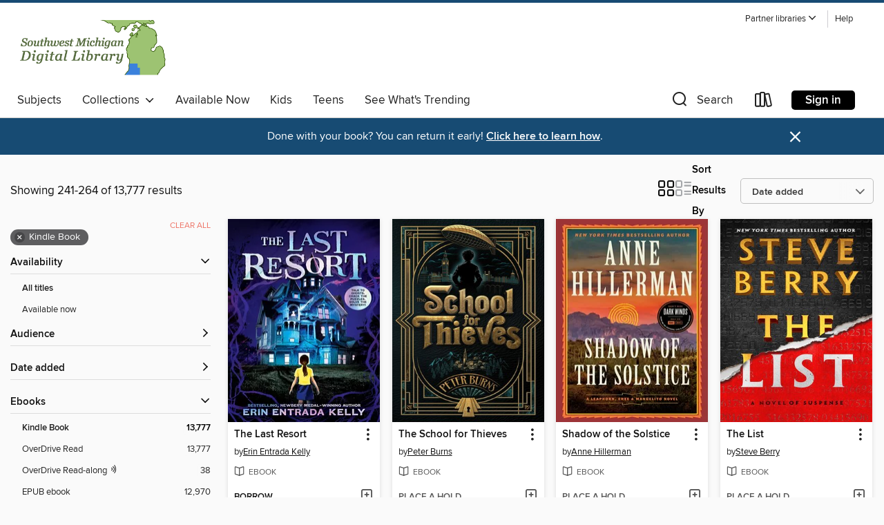

--- FILE ---
content_type: text/html; charset=utf-8
request_url: https://smdl.overdrive.com/smdl-buchanan/content/search?page=11&sortBy=newlyadded&format=ebook-kindle
body_size: 59696
content:
<!DOCTYPE html>
<html lang="en" dir="ltr" class="no-js">
    <head>
        
    
        
    

    <meta name="twitter:title" property="og:title" content="Southwest Michigan Digital Library"/>
    <meta name="twitter:description" property="og:description" content="See search results in the Southwest Michigan Digital Library digital collection."/>
    <meta name="twitter:image" property="og:image" content="https://thunder.cdn.overdrive.com/logos/crushed/2360.png?1"/>
    <meta property="og:url" content="/smdl-buchanan/content/search?page=11&amp;sortBy=newlyadded&amp;format=ebook-kindle"/>
    <meta name="twitter:card" content="summary" />
    <meta property="og:site_name" content="Southwest Michigan Digital Library" />
    <meta name="twitter:site" content="@OverDriveLibs" />
    <meta property="og:locale" content="en" />
    <meta name="description" content="See search results in the Southwest Michigan Digital Library digital collection." />

        <meta http-equiv="X-UA-Compatible" content="IE=edge,chrome=1">
<meta name="viewport" content="width=device-width, initial-scale=1.0 user-scalable=1">





    
        
        
            
        

        <title>Search results - Southwest Michigan Digital Library - OverDrive</title>
    


<link rel='shortcut icon' type='image/x-icon' href='https://lightning.od-cdn.com/static/img/favicon.bb86d660d3929b5c0c65389d6a8e8aba.ico' />


    
        <meta name="twitter:title" property="og:title" content="Southwest Michigan Digital Library"/>
        <meta name="twitter:description" property="og:description" content="Browse, borrow, and enjoy titles from the Southwest Michigan Digital Library digital collection."/>
        <meta name="twitter:image" property="og:image" content="https://thunder.cdn.overdrive.com/logos/crushed/2360.png?1"/>
        <meta property="og:url" content="/smdl-buchanan/content/search?page=11&amp;sortBy=newlyadded&amp;format=ebook-kindle"/>
        <meta name="twitter:card" content="summary" />
        <meta property="og:site_name" content="Southwest Michigan Digital Library" />
        <meta name="twitter:site" content="@OverDriveLibs" />
        <meta property="og:locale" content="en" />
        
    
<!-- iOS smart app banner -->
    <meta name="apple-itunes-app" content="app-id=1076402606" />
    <!-- Google Play app banner -->
    <link rel="manifest" href="https://lightning.od-cdn.com/static/manifest.ed71e3d923d287cd1dce64ae0d3cc8b8.json">
    <meta name="google-play-app" content="app-id=com.overdrive.mobile.android.libby" />
    <!-- Windows Store app banner -->
    <meta name="msApplication-ID" content="2FA138F6.LibbybyOverDrive" />
    <meta name="msApplication-PackageFamilyName" content="2FA138F6.LibbybyOverDrive_daecb9042jmvt" />


        <link rel="stylesheet" type="text/css" href="https://lightning.od-cdn.com/static/vendor.bundle.min.5eabf64aeb625aca9acda7ccc8bb0256.css" onerror="cdnError(this)" />
        <link rel="stylesheet" type="text/css" href="https://lightning.od-cdn.com/static/app.bundle.min.0daacbc20b85e970d37a37fe3fc3b92b.css" onerror="cdnError(this)" />
        <link rel='shortcut icon' type='image/x-icon' href='https://lightning.od-cdn.com/static/img/favicon.bb86d660d3929b5c0c65389d6a8e8aba.ico' />

        
    <link rel="stylesheet" type="text/css" href="https://lightning.od-cdn.com/static/faceted-media.min.4cf2f9699e20c37ba2839a67bcf88d4d.css" />


        

<link rel="stylesheet" type="text/css" href="/assets/v3/css/45b2cd3100fbdebbdb6e3d5fa7e06ec7/colors.css?primary=%236e8752&primaryR=110&primaryG=135&primaryB=82&primaryFontColor=%23fff&secondary=%23174b73&secondaryR=23&secondaryG=75&secondaryB=115&secondaryFontColor=%23fff&bannerIsSecondaryColor=false&defaultColor=%23222">

        <script>
    window.OverDrive = window.OverDrive || {};
    window.OverDrive.colors = {};
    window.OverDrive.colors.primary = "#6e8752";
    window.OverDrive.colors.secondary = "#174b73";
    window.OverDrive.tenant = 581;
    window.OverDrive.libraryName = "Southwest Michigan Digital Library";
    window.OverDrive.advantageKey = "smdl-buchanan";
    window.OverDrive.libraryKey = "smdl-buchanan";
    window.OverDrive.accountIds = [-1,48];
    window.OverDrive.parentAccountKey = "smdl";
    window.OverDrive.allFeatures = "";
    window.OverDrive.libraryConfigurations = {"autocomplete":{"enabled":true},"content-holds":{"enabled":true},"getACard":{"enabled":false},"backToMainCollectionLink":{"enabled":true},"promoteLibby":{"enabled":true},"switchToLibby":{"enabled":true},"disableOdAppAccess":{"enabled":true},"bannerIsSecondaryColor":{"enabled":false},"lexileScores":{"enabled":true},"atosLevels":{"enabled":true},"gradeLevels":{"enabled":true},"interestLevels":{"enabled":true},"readingHistory":{"enabled":true},"reciprocalLending":{"enabled":true},"OzoneAuthentication":{"enabled":true},"Notifications":{"enabled":true},"kindleFooter":{"enabled":true},"kindleNav":{"enabled":true},"kindleLoanFormatLimit":{"enabled":true},"kindleSearchOffer":{"enabled":true},"kindleLoanOffer":{"enabled":true},"sampleOnlyMode":{},"luckyDayMenuLink":{"enabled":true},"disableWishlist":{"enabled":false},"simplifiedNavigationBar":{"enabled":false},"geo-idc":{"enabled":false},"libby-footer-promo":{"enabled":false}};
    window.OverDrive.mediaItems = {"2831200":{"reserveId":"946722bb-da8f-45ba-bb07-ec9dc58a0279","subjects":[{"id":"7","name":"Biography & Autobiography"},{"id":"81","name":"Self-Improvement"},{"id":"111","name":"Nonfiction"}],"bisacCodes":["BIO026000","SEL021000","SEL031000"],"bisac":[{"code":"BIO026000","description":"BIOGRAPHY & AUTOBIOGRAPHY / Memoirs"},{"code":"SEL021000","description":"Self-Help / Motivational & Inspirational"},{"code":"SEL031000","description":"Self-Help / Personal Growth / General"}],"levels":[],"creators":[{"id":1320593,"name":"Edith Eva Eger","role":"Author","sortName":"Eger, Edith Eva"}],"languages":[{"id":"en","name":"English"}],"isBundledChild":false,"ratings":{"maturityLevel":{"id":"generalcontent","name":"General content"},"naughtyScore":{"id":"GeneralContent","name":"General content"}},"constraints":{"isDisneyEulaRequired":false},"reviewCounts":{"premium":3,"publisherSupplier":0},"isAvailable":false,"isPreReleaseTitle":false,"estimatedReleaseDate":"2017-09-05T04:00:00Z","sample":{"href":"https://samples.overdrive.com/?crid=946722bb-da8f-45ba-bb07-ec9dc58a0279&.epub-sample.overdrive.com"},"publisher":{"id":"5929","name":"Scribner"},"subtitle":"Embrace the Possible","description":"<b>A<i> New York Times</i> Bestseller</b><BR> <BR><b>\"I'll be forever changed by Dr. Eger's story...<i>The Choice</i> is a reminder of what courage looks like in the worst of times and that we all have the ability to pay attention to what we've...","availableCopies":0,"ownedCopies":1,"luckyDayAvailableCopies":0,"luckyDayOwnedCopies":0,"holdsCount":6,"holdsRatio":6,"estimatedWaitDays":98,"isFastlane":false,"availabilityType":"normal","isRecommendableToLibrary":true,"isOwned":true,"isHoldable":true,"isAdvantageFiltered":false,"visitorEligible":true,"juvenileEligible":false,"youngAdultEligible":false,"contentAccessLevels":0,"classifications":{},"type":{"id":"ebook","name":"eBook"},"covers":{"cover150Wide":{"href":"https://img3.od-cdn.com/ImageType-150/0439-1/{946722BB-DA8F-45BA-BB07-EC9DC58A0279}IMG150.JPG","height":200,"width":150,"primaryColor":{"hex":"#FBFFFD","rgb":{"red":251,"green":255,"blue":253}},"isPlaceholderImage":false},"cover300Wide":{"href":"https://img2.od-cdn.com/ImageType-400/0439-1/{946722BB-DA8F-45BA-BB07-EC9DC58A0279}IMG400.JPG","height":400,"width":300,"primaryColor":{"hex":"#F3F2F0","rgb":{"red":243,"green":242,"blue":240}},"isPlaceholderImage":false},"cover510Wide":{"href":"https://img1.od-cdn.com/ImageType-100/0439-1/{946722BB-DA8F-45BA-BB07-EC9DC58A0279}IMG100.JPG","height":680,"width":510,"primaryColor":{"hex":"#959394","rgb":{"red":149,"green":147,"blue":148}},"isPlaceholderImage":false}},"id":"2831200","firstCreatorName":"Edith Eva Eger","firstCreatorId":1320593,"firstCreatorSortName":"Eger, Edith Eva","title":"The Choice","sortTitle":"Choice Embrace the Possible","starRating":4.3,"starRatingCount":229,"publishDate":"2017-09-05T00:00:00Z","publishDateText":"09/05/2017","formats":[{"identifiers":[{"type":"ASIN","value":"B01HMXRZ6O"}],"rights":[],"onSaleDateUtc":"2017-09-05T04:00:00+00:00","hasAudioSynchronizedText":false,"isBundleParent":false,"bundledContent":[],"fulfillmentType":"kindle","id":"ebook-kindle","name":"Kindle Book"},{"identifiers":[{"type":"ISBN","value":"9781501130816"}],"rights":[],"fileSize":1954863,"onSaleDateUtc":"2017-09-05T04:00:00+00:00","hasAudioSynchronizedText":false,"isBundleParent":false,"isbn":"9781501130816","bundledContent":[],"sample":{"href":"https://samples.overdrive.com/?crid=946722bb-da8f-45ba-bb07-ec9dc58a0279&.epub-sample.overdrive.com"},"fulfillmentType":"bifocal","id":"ebook-overdrive","name":"OverDrive Read"},{"identifiers":[{"type":"ISBN","value":"9781501130816"}],"rights":[],"fileSize":5673498,"onSaleDateUtc":"2017-09-05T04:00:00+00:00","hasAudioSynchronizedText":false,"isBundleParent":false,"isbn":"9781501130816","bundledContent":[],"fulfillmentType":"epub","accessibilityStatements":{"waysOfReading":["ModifiableDisplay","FullNonVisualReadingSupport","AlternativeText"],"conformance":["MeetsStandards"],"navigation":["TableOfContents","IndexProvided","StructuredNavigation"],"richContent":[],"hazards":[],"legalConsiderations":[],"additionalInformation":["HighContrastText"],"epubVersion":"1.1","wcagVersion":"2.2","wcagLevel":"AA","summaryStatement":"A simple complexity publication with cover images and logos, converted to meet EPUB Accessibility specifications of WCAG-AA level. This book contains various accessibility features such as alternative text for cover images and logos, table of contents, page-list, landmark, reading order, structural navigation, index, and semantic structure. Blank pages from print have been removed in this ebook, with related page number spans set on the first following in-spine page. Certain front and back matter pages have been adjusted in the reading order sequence from print, with related page references removed in the page-list order."},"id":"ebook-epub-adobe","name":"EPUB eBook"},{"identifiers":[{"type":"KoboBookID","value":"ca297282-1997-3852-a6b7-a572ff57547e"}],"rights":[],"onSaleDateUtc":"2017-09-05T04:00:00+00:00","hasAudioSynchronizedText":false,"isBundleParent":false,"bundledContent":[],"fulfillmentType":"kobo","id":"ebook-kobo","name":"Kobo eBook"}],"publisherAccount":{"id":"646","name":"Simon & Schuster, Inc."}},"5067395":{"reserveId":"4d9ddfd0-6eed-48bb-972f-29ce60b4ec0e","subjects":[{"id":"57","name":"Mystery"},{"id":"127","name":"Young Adult Fiction"},{"id":"129","name":"Young Adult Literature"}],"bisacCodes":["YAF018040","YAF042000","YAF058030"],"bisac":[{"code":"YAF018040","description":"Young Adult Fiction / Family / Multigenerational "},{"code":"YAF042000","description":"Young Adult Fiction / Mysteries & Detective Stories "},{"code":"YAF058030","description":"Young Adult Fiction / Social Themes / Class Differences "}],"levels":[{"value":"5.1","id":"atos","name":"ATOS"},{"value":"9-12(UG)","id":"interest-level","name":"Interest Level"},{"low":"300","high":"400","value":"3-4","id":"reading-level","name":"Reading Level"}],"creators":[{"id":186779,"name":"Jennifer Lynn Barnes","role":"Author","sortName":"Barnes, Jennifer Lynn"}],"languages":[{"id":"en","name":"English"}],"imprint":{"id":"134127","name":"Freeform"},"isBundledChild":false,"ratings":{"maturityLevel":{"id":"youngadult","name":"Young adult"},"naughtyScore":{"id":"YoungAdult","name":"Young adult"}},"constraints":{"isDisneyEulaRequired":false},"reviewCounts":{"premium":1,"publisherSupplier":0},"isAvailable":false,"isPreReleaseTitle":false,"estimatedReleaseDate":"2019-11-04T05:00:00Z","sample":{"href":"https://samples.overdrive.com/?crid=4d9ddfd0-6eed-48bb-972f-29ce60b4ec0e&.epub-sample.overdrive.com"},"publisher":{"id":"2209","name":"Little, Brown Books for Young Readers"},"series":"Debutantes","description":"<B>No one is quite who they seem to be in the twisty, soapy, gasp-inducing world of the Debutantes&#160;by Jennifer Lynn Barnes, #1 bestselling author of&#160;<I>The Inheritance Games</I>.&#160;</B>&#160;<BR /> &#160;<BR /><I>Think of the White...","availableCopies":0,"ownedCopies":1,"luckyDayAvailableCopies":0,"luckyDayOwnedCopies":0,"holdsCount":0,"holdsRatio":0,"estimatedWaitDays":14,"isFastlane":false,"availabilityType":"normal","isRecommendableToLibrary":true,"isOwned":true,"isHoldable":true,"isAdvantageFiltered":false,"visitorEligible":true,"juvenileEligible":false,"youngAdultEligible":false,"contentAccessLevels":0,"classifications":{},"type":{"id":"ebook","name":"eBook"},"covers":{"cover150Wide":{"href":"https://img1.od-cdn.com/ImageType-150/0017-1/{4D9DDFD0-6EED-48BB-972F-29CE60B4EC0E}IMG150.JPG","height":200,"width":150,"primaryColor":{"hex":"#F9D976","rgb":{"red":249,"green":217,"blue":118}},"isPlaceholderImage":false},"cover300Wide":{"href":"https://img1.od-cdn.com/ImageType-400/0017-1/{4D9DDFD0-6EED-48BB-972F-29CE60B4EC0E}IMG400.JPG","height":400,"width":300,"primaryColor":{"hex":"#F9D976","rgb":{"red":249,"green":217,"blue":118}},"isPlaceholderImage":false},"cover510Wide":{"href":"https://img3.od-cdn.com/ImageType-100/0017-1/{4D9DDFD0-6EED-48BB-972F-29CE60B4EC0E}IMG100.JPG","height":680,"width":510,"primaryColor":{"hex":"#F9D976","rgb":{"red":249,"green":217,"blue":118}},"isPlaceholderImage":false}},"id":"5067395","firstCreatorName":"Jennifer Lynn Barnes","firstCreatorId":186779,"firstCreatorSortName":"Barnes, Jennifer Lynn","title":"Deadly Little Scandals","sortTitle":"Deadly Little Scandals","starRating":4.2,"starRatingCount":153,"publishDate":"2019-11-04T00:00:00Z","publishDateText":"11/04/2019","formats":[{"identifiers":[{"type":"ASIN","value":"B07PJ5DBLD"}],"rights":[],"onSaleDateUtc":"2019-11-04T05:00:00+00:00","hasAudioSynchronizedText":false,"isBundleParent":false,"bundledContent":[],"fulfillmentType":"kindle","id":"ebook-kindle","name":"Kindle Book"},{"identifiers":[{"type":"ISBN","value":"9781368044332"}],"rights":[],"onSaleDateUtc":"2019-11-04T05:00:00+00:00","hasAudioSynchronizedText":false,"isBundleParent":false,"isbn":"9781368044332","bundledContent":[],"sample":{"href":"https://samples.overdrive.com/?crid=4d9ddfd0-6eed-48bb-972f-29ce60b4ec0e&.epub-sample.overdrive.com"},"fulfillmentType":"bifocal","id":"ebook-overdrive","name":"OverDrive Read"},{"identifiers":[{"type":"ISBN","value":"9781368044332"}],"rights":[],"fileSize":4260122,"onSaleDateUtc":"2019-11-04T05:00:00+00:00","hasAudioSynchronizedText":false,"isBundleParent":false,"isbn":"9781368044332","bundledContent":[],"fulfillmentType":"epub","accessibilityStatements":{"waysOfReading":["NoInfoForModifiableDisplay","SomeNonVisualReadingSupport"],"conformance":["NoInfoForStandards"],"navigation":[],"richContent":[],"hazards":[],"legalConsiderations":[],"additionalInformation":[]},"id":"ebook-epub-adobe","name":"EPUB eBook"},{"identifiers":[{"type":"KoboBookID","value":"08cba173-be53-375c-be47-af3c42b0c45c"}],"rights":[],"onSaleDateUtc":"2019-11-04T05:00:00+00:00","hasAudioSynchronizedText":false,"isBundleParent":false,"bundledContent":[],"fulfillmentType":"kobo","id":"ebook-kobo","name":"Kobo eBook"}],"publisherAccount":{"id":"17","name":"Hachette Digital, Inc."},"detailedSeries":{"seriesId":626735,"seriesName":"Debutantes","readingOrder":"2","rank":6}},"9805127":{"reserveId":"3a99d821-2a65-44ef-a3b7-680c3316f2a6","subjects":[{"id":"26","name":"Fiction"},{"id":"86","name":"Suspense"},{"id":"100","name":"Thriller"}],"bisacCodes":["FIC030000","FIC031080"],"bisac":[{"code":"FIC030000","description":"Fiction / Thrillers / Suspense"},{"code":"FIC031080","description":"Fiction / Thrillers / Psychological"}],"levels":[],"creators":[{"id":2683513,"name":"Becca Day","role":"Author","sortName":"Day, Becca"}],"languages":[{"id":"en","name":"English"}],"imprint":{"id":"183496","name":"Embla Books"},"isBundledChild":false,"ratings":{"maturityLevel":{"id":"generalcontent","name":"General content"},"naughtyScore":{"id":"GeneralContent","name":"General content"}},"constraints":{"isDisneyEulaRequired":false},"reviewCounts":{"premium":0,"publisherSupplier":0},"isAvailable":false,"isPreReleaseTitle":false,"estimatedReleaseDate":"2024-10-23T04:00:00Z","sample":{"href":"https://samples.overdrive.com/?crid=3a99d821-2a65-44ef-a3b7-680c3316f2a6&.epub-sample.overdrive.com"},"publisher":{"id":"416586","name":"Bonnier Books UK"},"description":"<b>'Not really slept for two nights trying to finish this book. It's terrifying. It's absolutely terrifying. I've never read a book where I'm so scared for a character and frustrated. The whole thing is a masterpiece.' Reader reviewer, 5...","availableCopies":0,"ownedCopies":3,"luckyDayAvailableCopies":0,"luckyDayOwnedCopies":0,"holdsCount":0,"holdsRatio":0,"estimatedWaitDays":14,"isFastlane":true,"availabilityType":"normal","isRecommendableToLibrary":true,"isOwned":true,"isHoldable":true,"isAdvantageFiltered":false,"visitorEligible":false,"juvenileEligible":false,"youngAdultEligible":false,"contentAccessLevels":0,"classifications":{},"type":{"id":"ebook","name":"eBook"},"covers":{"cover150Wide":{"href":"https://img2.od-cdn.com/ImageType-150/8174-1/{3A99D821-2A65-44EF-A3B7-680C3316F2A6}IMG150.JPG","height":200,"width":150,"primaryColor":{"hex":"#0F2B43","rgb":{"red":15,"green":43,"blue":67}},"isPlaceholderImage":false},"cover300Wide":{"href":"https://img1.od-cdn.com/ImageType-400/8174-1/{3A99D821-2A65-44EF-A3B7-680C3316F2A6}IMG400.JPG","height":400,"width":300,"primaryColor":{"hex":"#102C42","rgb":{"red":16,"green":44,"blue":66}},"isPlaceholderImage":false},"cover510Wide":{"href":"https://img2.od-cdn.com/ImageType-100/8174-1/{3A99D821-2A65-44EF-A3B7-680C3316F2A6}IMG100.JPG","height":680,"width":510,"primaryColor":{"hex":"#142D41","rgb":{"red":20,"green":45,"blue":65}},"isPlaceholderImage":false}},"id":"9805127","firstCreatorName":"Becca Day","firstCreatorId":2683513,"firstCreatorSortName":"Day, Becca","title":"The Woman in the Cabin","sortTitle":"Woman in the Cabin","starRating":3.8,"starRatingCount":31,"publishDate":"2024-10-23T00:00:00Z","publishDateText":"10/23/2024","formats":[{"identifiers":[{"type":"ASIN","value":"B0C38ST7RH"}],"rights":[],"onSaleDateUtc":"2024-10-23T04:00:00+00:00","hasAudioSynchronizedText":false,"isBundleParent":false,"bundledContent":[],"fulfillmentType":"kindle","id":"ebook-kindle","name":"Kindle Book"},{"identifiers":[{"type":"ISBN","value":"9781471413834"}],"rights":[],"onSaleDateUtc":"2024-10-23T04:00:00+00:00","hasAudioSynchronizedText":false,"isBundleParent":false,"isbn":"9781471413834","bundledContent":[],"sample":{"href":"https://samples.overdrive.com/?crid=3a99d821-2a65-44ef-a3b7-680c3316f2a6&.epub-sample.overdrive.com"},"fulfillmentType":"bifocal","id":"ebook-overdrive","name":"OverDrive Read"},{"identifiers":[{"type":"ISBN","value":"9781471413834"}],"rights":[],"fileSize":3753499,"onSaleDateUtc":"2024-10-23T04:00:00+00:00","hasAudioSynchronizedText":false,"isBundleParent":false,"isbn":"9781471413834","bundledContent":[],"fulfillmentType":"epub","accessibilityStatements":{"waysOfReading":["NoInfoForModifiableDisplay","SomeNonVisualReadingSupport"],"conformance":["NoInfoForStandards"],"navigation":[],"richContent":[],"hazards":[],"legalConsiderations":[],"additionalInformation":[]},"id":"ebook-epub-adobe","name":"EPUB eBook"},{"identifiers":[{"type":"KoboBookID","value":"176174db-4459-3bcb-bc31-94626693db97"}],"rights":[],"onSaleDateUtc":"2024-10-23T04:00:00+00:00","hasAudioSynchronizedText":false,"isBundleParent":false,"bundledContent":[],"fulfillmentType":"kobo","id":"ebook-kobo","name":"Kobo eBook"}],"publisherAccount":{"id":"39557","name":"Bonnier Publishing UK"}},"9936364":{"reserveId":"539cda2e-7462-49cd-bd82-1259898763c4","subjects":[{"id":"24","name":"Fantasy"},{"id":"43","name":"Juvenile Fiction"},{"id":"44","name":"Juvenile Literature"}],"bisacCodes":["JUV001000","JUV002270","JUV037000"],"bisac":[{"code":"JUV001000","description":"Juvenile Fiction / Action & Adventure / General"},{"code":"JUV002270","description":"JUVENILE FICTION / Fantasy / Dragons, Unicorns & Mythical Creatures"},{"code":"JUV037000","description":"JUVENILE FICTION / Fantasy / General"}],"levels":[{"value":"7.5","id":"atos","name":"ATOS"},{"value":"9-12(UG)","id":"interest-level","name":"Interest Level"},{"low":"600","high":"600","value":"6","id":"reading-level","name":"Reading Level"}],"creators":[{"id":531504,"name":"Anne McCaffrey","role":"Author","sortName":"McCaffrey, Anne"}],"languages":[{"id":"en","name":"English"}],"isBundledChild":false,"ratings":{"maturityLevel":{"id":"juvenile","name":"Juvenile"},"naughtyScore":{"id":"Juvenile","name":"Juvenile"}},"constraints":{"isDisneyEulaRequired":false},"reviewCounts":{"premium":0,"publisherSupplier":0},"isAvailable":false,"isPreReleaseTitle":false,"estimatedReleaseDate":"2023-09-05T04:00:00Z","sample":{"href":"https://samples.overdrive.com/?crid=539cda2e-7462-49cd-bd82-1259898763c4&.epub-sample.overdrive.com"},"publisher":{"id":"5937","name":"Aladdin"},"series":"Dragonriders of Pern","description":"<B>As Menolly uncovers magic and intrigue, mischievous Piemur discovers the rhythm of adventure in the final book in the Harper Hall trilogy, set within science fiction legend Anne McCaffrey's beloved and bestselling Dragonriders of Pern...","availableCopies":0,"ownedCopies":1,"luckyDayAvailableCopies":0,"luckyDayOwnedCopies":0,"holdsCount":0,"holdsRatio":0,"estimatedWaitDays":14,"isFastlane":false,"availabilityType":"normal","isRecommendableToLibrary":true,"isOwned":true,"isHoldable":true,"isAdvantageFiltered":false,"visitorEligible":true,"juvenileEligible":false,"youngAdultEligible":false,"contentAccessLevels":0,"classifications":{},"type":{"id":"ebook","name":"eBook"},"covers":{"cover150Wide":{"href":"https://img2.od-cdn.com/ImageType-150/0439-1/{539CDA2E-7462-49CD-BD82-1259898763C4}IMG150.JPG","height":200,"width":150,"primaryColor":{"hex":"#042627","rgb":{"red":4,"green":38,"blue":39}},"isPlaceholderImage":false},"cover300Wide":{"href":"https://img2.od-cdn.com/ImageType-400/0439-1/{539CDA2E-7462-49CD-BD82-1259898763C4}IMG400.JPG","height":400,"width":300,"primaryColor":{"hex":"#04252E","rgb":{"red":4,"green":37,"blue":46}},"isPlaceholderImage":false},"cover510Wide":{"href":"https://img2.od-cdn.com/ImageType-100/0439-1/{539CDA2E-7462-49CD-BD82-1259898763C4}IMG100.JPG","height":680,"width":510,"primaryColor":{"hex":"#03252E","rgb":{"red":3,"green":37,"blue":46}},"isPlaceholderImage":false}},"id":"9936364","firstCreatorName":"Anne McCaffrey","firstCreatorId":531504,"firstCreatorSortName":"McCaffrey, Anne","title":"Dragondrums","sortTitle":"Dragondrums","starRating":4,"starRatingCount":9,"publishDate":"2023-09-05T00:00:00Z","publishDateText":"09/05/2023","formats":[{"identifiers":[{"type":"ASIN","value":"B0C8JZPKW5"}],"rights":[],"onSaleDateUtc":"2023-09-05T04:00:00+00:00","hasAudioSynchronizedText":false,"isBundleParent":false,"bundledContent":[],"fulfillmentType":"kindle","id":"ebook-kindle","name":"Kindle Book"},{"identifiers":[{"type":"ISBN","value":"9781665956444"}],"rights":[],"onSaleDateUtc":"2023-09-05T04:00:00+00:00","hasAudioSynchronizedText":false,"isBundleParent":false,"isbn":"9781665956444","bundledContent":[],"sample":{"href":"https://samples.overdrive.com/?crid=539cda2e-7462-49cd-bd82-1259898763c4&.epub-sample.overdrive.com"},"fulfillmentType":"bifocal","id":"ebook-overdrive","name":"OverDrive Read"},{"identifiers":[{"type":"ISBN","value":"9781665956444"}],"rights":[],"fileSize":3896894,"onSaleDateUtc":"2023-09-05T04:00:00+00:00","hasAudioSynchronizedText":false,"isBundleParent":false,"isbn":"9781665956444","bundledContent":[],"fulfillmentType":"epub","accessibilityStatements":{"waysOfReading":["NoInfoForModifiableDisplay","SomeNonVisualReadingSupport"],"conformance":["NoInfoForStandards"],"navigation":[],"richContent":[],"hazards":[],"legalConsiderations":[],"additionalInformation":[]},"id":"ebook-epub-adobe","name":"EPUB eBook"},{"identifiers":[{"type":"KoboBookID","value":"a6338495-58ee-3db3-87ce-68a965bb3466"}],"rights":[],"onSaleDateUtc":"2023-09-05T04:00:00+00:00","hasAudioSynchronizedText":false,"isBundleParent":false,"bundledContent":[],"fulfillmentType":"kobo","id":"ebook-kobo","name":"Kobo eBook"}],"publisherAccount":{"id":"646","name":"Simon & Schuster, Inc."},"detailedSeries":{"seriesId":540466,"seriesName":"Dragonriders of Pern","readingOrder":"6","rank":46}},"10018507":{"reserveId":"73537415-b877-472c-bcac-0819ad995233","subjects":[{"id":"24","name":"Fantasy"},{"id":"26","name":"Fiction"},{"id":"77","name":"Romance"}],"bisacCodes":["FIC009090","FIC009100","FIC027030"],"bisac":[{"code":"FIC009090","description":"Fiction / Fantasy / Romantic "},{"code":"FIC009100","description":"Fiction / Fantasy / Action & Adventure"},{"code":"FIC027030","description":"Fiction / Romance / Fantasy"}],"levels":[],"creators":[{"id":3200440,"name":"Nisha J. Tuli","role":"Author","sortName":"Tuli, Nisha J."}],"languages":[{"id":"en","name":"English"}],"imprint":{"id":"2014","name":"Forever"},"isBundledChild":false,"ratings":{"maturityLevel":{"id":"generalcontent","name":"General content"},"naughtyScore":{"id":"GeneralContent","name":"General content"}},"constraints":{"isDisneyEulaRequired":false},"reviewCounts":{"premium":0,"publisherSupplier":0},"isAvailable":true,"isPreReleaseTitle":false,"estimatedReleaseDate":"2023-08-15T04:00:00Z","sample":{"href":"https://samples.overdrive.com/?crid=73537415-b877-472c-bcac-0819ad995233&.epub-sample.overdrive.com"},"publisher":{"id":"1919","name":"Grand Central Publishing"},"series":"Artefacts of Ouranos","description":"<P><B>Full of pulse-pounding action, steamy enemies-to-lovers romance, and glittering fae magic, the epic second installment of the Artefacts of Ouranos series is perfect for fans of romantasy favorites like <I>A Court of Thorns and Roses...","availableCopies":1,"ownedCopies":1,"luckyDayAvailableCopies":0,"luckyDayOwnedCopies":0,"holdsCount":0,"holdsRatio":0,"estimatedWaitDays":14,"isFastlane":false,"availabilityType":"normal","isRecommendableToLibrary":true,"isOwned":true,"isHoldable":true,"isAdvantageFiltered":false,"visitorEligible":true,"juvenileEligible":false,"youngAdultEligible":false,"contentAccessLevels":0,"classifications":{},"type":{"id":"ebook","name":"eBook"},"covers":{"cover150Wide":{"href":"https://img2.od-cdn.com/ImageType-150/0017-1/{73537415-B877-472C-BCAC-0819AD995233}IMG150.JPG","height":200,"width":150,"primaryColor":{"hex":"#0F2B12","rgb":{"red":15,"green":43,"blue":18}},"isPlaceholderImage":false},"cover300Wide":{"href":"https://img1.od-cdn.com/ImageType-400/0017-1/{73537415-B877-472C-BCAC-0819AD995233}IMG400.JPG","height":400,"width":300,"primaryColor":{"hex":"#122B15","rgb":{"red":18,"green":43,"blue":21}},"isPlaceholderImage":false},"cover510Wide":{"href":"https://img2.od-cdn.com/ImageType-100/0017-1/{73537415-B877-472C-BCAC-0819AD995233}IMG100.JPG","height":680,"width":510,"primaryColor":{"hex":"#132914","rgb":{"red":19,"green":41,"blue":20}},"isPlaceholderImage":false}},"id":"10018507","firstCreatorName":"Nisha J. Tuli","firstCreatorId":3200440,"firstCreatorSortName":"Tuli, Nisha J.","title":"Rule of the Aurora King","sortTitle":"Rule of the Aurora King","starRating":3,"starRatingCount":26,"publishDate":"2023-08-15T00:00:00Z","publishDateText":"08/15/2023","formats":[{"identifiers":[{"type":"ASIN","value":"B0CCNQTDPT"}],"rights":[],"onSaleDateUtc":"2023-08-15T04:00:00+00:00","hasAudioSynchronizedText":false,"isBundleParent":false,"bundledContent":[],"fulfillmentType":"kindle","id":"ebook-kindle","name":"Kindle Book"},{"identifiers":[{"type":"ISBN","value":"9781538767665"}],"rights":[],"onSaleDateUtc":"2023-08-15T04:00:00+00:00","hasAudioSynchronizedText":false,"isBundleParent":false,"isbn":"9781538767665","bundledContent":[],"sample":{"href":"https://samples.overdrive.com/?crid=73537415-b877-472c-bcac-0819ad995233&.epub-sample.overdrive.com"},"fulfillmentType":"bifocal","id":"ebook-overdrive","name":"OverDrive Read"},{"identifiers":[{"type":"ISBN","value":"9781538767665"}],"rights":[],"fileSize":7354240,"onSaleDateUtc":"2023-08-15T04:00:00+00:00","hasAudioSynchronizedText":false,"isBundleParent":false,"isbn":"9781538767665","bundledContent":[],"fulfillmentType":"epub","accessibilityStatements":{"waysOfReading":["NoInfoForModifiableDisplay","SomeNonVisualReadingSupport"],"conformance":["NoInfoForStandards"],"navigation":[],"richContent":[],"hazards":[],"legalConsiderations":[],"additionalInformation":[]},"id":"ebook-epub-adobe","name":"EPUB eBook"},{"identifiers":[{"type":"KoboBookID","value":"52fe1d5a-73dd-322f-a826-a7847a6ed9bb"}],"rights":[],"onSaleDateUtc":"2023-08-15T04:00:00+00:00","hasAudioSynchronizedText":false,"isBundleParent":false,"bundledContent":[],"fulfillmentType":"kobo","id":"ebook-kobo","name":"Kobo eBook"}],"publisherAccount":{"id":"17","name":"Hachette Digital, Inc."},"detailedSeries":{"seriesId":1846013,"seriesName":"Artefacts of Ouranos","readingOrder":"2","rank":11}},"10436403":{"reserveId":"5eb9f975-8660-4ae3-b528-14f08766eb15","subjects":[{"id":"26","name":"Fiction"},{"id":"77","name":"Romance"},{"id":"123","name":"Humor (Fiction)"}],"bisacCodes":["FIC027020","FIC027250","FIC027330"],"bisac":[{"code":"FIC027020","description":"Fiction / Romance / Contemporary"},{"code":"FIC027250","description":"Fiction / Romance / Romantic Comedy"},{"code":"FIC027330","description":"Fiction / Romance / Sports "}],"levels":[],"creators":[{"id":3189234,"name":"Grace Reilly","role":"Author","sortName":"Reilly, Grace"}],"languages":[{"id":"en","name":"English"}],"imprint":{"id":"6573","name":"Avon"},"isBundledChild":false,"ratings":{"maturityLevel":{"id":"generalcontent","name":"General content"},"naughtyScore":{"id":"GeneralContent","name":"General content"}},"constraints":{"isDisneyEulaRequired":false},"reviewCounts":{"premium":0,"publisherSupplier":0},"isAvailable":false,"isPreReleaseTitle":false,"estimatedReleaseDate":"2024-01-30T05:00:00Z","sample":{"href":"https://samples.overdrive.com/?crid=5eb9f975-8660-4ae3-b528-14f08766eb15&.epub-sample.overdrive.com"},"publisher":{"id":"582","name":"HarperCollins"},"subtitle":"A Novel","series":"Beyond the Play","description":"<p><strong>USA Today Bestseller</strong></p><p><strong>The BookTok sensation: a spicy coach's daughter college sports romance, second in the Beyond the Play series, with new exclusive content in this edition! </strong></p><p><strong>A secret...","availableCopies":0,"ownedCopies":1,"luckyDayAvailableCopies":0,"luckyDayOwnedCopies":0,"holdsCount":0,"holdsRatio":0,"estimatedWaitDays":14,"isFastlane":false,"availabilityType":"normal","isRecommendableToLibrary":true,"isOwned":true,"isHoldable":true,"isAdvantageFiltered":false,"visitorEligible":false,"juvenileEligible":false,"youngAdultEligible":false,"contentAccessLevels":0,"classifications":{},"type":{"id":"ebook","name":"eBook"},"covers":{"cover150Wide":{"href":"https://img2.od-cdn.com/ImageType-150/0293-1/{5EB9F975-8660-4AE3-B528-14F08766EB15}IMG150.JPG","height":200,"width":150,"primaryColor":{"hex":"#D3E8E9","rgb":{"red":211,"green":232,"blue":233}},"isPlaceholderImage":false},"cover300Wide":{"href":"https://img2.od-cdn.com/ImageType-400/0293-1/{5EB9F975-8660-4AE3-B528-14F08766EB15}IMG400.JPG","height":400,"width":300,"primaryColor":{"hex":"#D3ECF1","rgb":{"red":211,"green":236,"blue":241}},"isPlaceholderImage":false},"cover510Wide":{"href":"https://img1.od-cdn.com/ImageType-100/0293-1/{5EB9F975-8660-4AE3-B528-14F08766EB15}IMG100.JPG","height":680,"width":510,"primaryColor":{"hex":"#C4E5F8","rgb":{"red":196,"green":229,"blue":248}},"isPlaceholderImage":false}},"id":"10436403","firstCreatorName":"Grace Reilly","firstCreatorId":3189234,"firstCreatorSortName":"Reilly, Grace","title":"Breakaway","sortTitle":"Breakaway A Novel","starRating":3.2,"starRatingCount":9,"publishDate":"2024-01-30T00:00:00Z","publishDateText":"01/30/2024","formats":[{"identifiers":[{"type":"ASIN","value":"B0CSXF1WDP"}],"rights":[],"onSaleDateUtc":"2024-01-30T05:00:00+00:00","hasAudioSynchronizedText":false,"isBundleParent":false,"bundledContent":[],"fulfillmentType":"kindle","id":"ebook-kindle","name":"Kindle Book"},{"identifiers":[{"type":"ISBN","value":"9780063387133"}],"rights":[],"onSaleDateUtc":"2024-01-30T05:00:00+00:00","hasAudioSynchronizedText":false,"isBundleParent":false,"isbn":"9780063387133","bundledContent":[],"sample":{"href":"https://samples.overdrive.com/?crid=5eb9f975-8660-4ae3-b528-14f08766eb15&.epub-sample.overdrive.com"},"fulfillmentType":"bifocal","id":"ebook-overdrive","name":"OverDrive Read"},{"identifiers":[{"type":"ISBN","value":"9780063387133"}],"rights":[],"fileSize":826228,"onSaleDateUtc":"2024-01-30T05:00:00+00:00","hasAudioSynchronizedText":false,"isBundleParent":false,"isbn":"9780063387133","bundledContent":[],"fulfillmentType":"epub","accessibilityStatements":{"waysOfReading":["NoInfoForModifiableDisplay","SomeNonVisualReadingSupport"],"conformance":["NoInfoForStandards"],"navigation":[],"richContent":[],"hazards":[],"legalConsiderations":[],"additionalInformation":[]},"id":"ebook-epub-adobe","name":"EPUB eBook"},{"identifiers":[{"type":"KoboBookID","value":"f7b40673-0920-3dfc-a4e8-a40487ce702f"}],"rights":[],"onSaleDateUtc":"2024-01-30T05:00:00+00:00","hasAudioSynchronizedText":false,"isBundleParent":false,"bundledContent":[],"fulfillmentType":"kobo","id":"ebook-kobo","name":"Kobo eBook"}],"publisherAccount":{"id":"436","name":"HarperCollins Publishers Inc."},"detailedSeries":{"seriesId":1596620,"seriesName":"Beyond the Play","readingOrder":"2","rank":7}},"10436412":{"reserveId":"73400875-1be8-4ac0-a69b-9ebd18153a81","subjects":[{"id":"26","name":"Fiction"},{"id":"77","name":"Romance"},{"id":"123","name":"Humor (Fiction)"}],"bisacCodes":["FIC027020","FIC027250","FIC027330"],"bisac":[{"code":"FIC027020","description":"Fiction / Romance / Contemporary"},{"code":"FIC027250","description":"Fiction / Romance / Romantic Comedy"},{"code":"FIC027330","description":"Fiction / Romance / Sports "}],"levels":[],"creators":[{"id":3189234,"name":"Grace Reilly","role":"Author","sortName":"Reilly, Grace"}],"languages":[{"id":"en","name":"English"}],"imprint":{"id":"6573","name":"Avon"},"isBundledChild":false,"ratings":{"maturityLevel":{"id":"generalcontent","name":"General content"},"naughtyScore":{"id":"GeneralContent","name":"General content"}},"constraints":{"isDisneyEulaRequired":false},"reviewCounts":{"premium":0,"publisherSupplier":0},"isAvailable":false,"isPreReleaseTitle":false,"estimatedReleaseDate":"2024-01-30T05:00:00Z","sample":{"href":"https://samples.overdrive.com/?crid=73400875-1be8-4ac0-a69b-9ebd18153a81&.epub-sample.overdrive.com"},"publisher":{"id":"582","name":"HarperCollins"},"subtitle":"A Novel","series":"Beyond the Play","description":"<p><strong>USA Today Bestseller</strong></p><p><strong>Welcome to McKee University in this spicy adult sports romance, first in the BookTok sensation Beyond the Play series&#8212;with new exclusive content in this...","availableCopies":0,"ownedCopies":1,"luckyDayAvailableCopies":0,"luckyDayOwnedCopies":0,"holdsCount":1,"holdsRatio":1,"estimatedWaitDays":28,"isFastlane":false,"availabilityType":"normal","isRecommendableToLibrary":true,"isOwned":true,"isHoldable":true,"isAdvantageFiltered":false,"visitorEligible":false,"juvenileEligible":false,"youngAdultEligible":false,"contentAccessLevels":0,"classifications":{},"type":{"id":"ebook","name":"eBook"},"covers":{"cover150Wide":{"href":"https://img1.od-cdn.com/ImageType-150/0293-1/{73400875-1BE8-4AC0-A69B-9EBD18153A81}IMG150.JPG","height":200,"width":150,"primaryColor":{"hex":"#C9D5AD","rgb":{"red":201,"green":213,"blue":173}},"isPlaceholderImage":false},"cover300Wide":{"href":"https://img3.od-cdn.com/ImageType-400/0293-1/{73400875-1BE8-4AC0-A69B-9EBD18153A81}IMG400.JPG","height":400,"width":300,"primaryColor":{"hex":"#CAD5AD","rgb":{"red":202,"green":213,"blue":173}},"isPlaceholderImage":false},"cover510Wide":{"href":"https://img1.od-cdn.com/ImageType-100/0293-1/{73400875-1BE8-4AC0-A69B-9EBD18153A81}IMG100.JPG","height":680,"width":510,"primaryColor":{"hex":"#C7D6AF","rgb":{"red":199,"green":214,"blue":175}},"isPlaceholderImage":false}},"id":"10436412","firstCreatorName":"Grace Reilly","firstCreatorId":3189234,"firstCreatorSortName":"Reilly, Grace","title":"First Down","sortTitle":"First Down A Novel","starRating":3,"starRatingCount":13,"publishDate":"2024-01-30T00:00:00Z","publishDateText":"01/30/2024","formats":[{"identifiers":[{"type":"ASIN","value":"B0CGT9KS6S"}],"rights":[],"onSaleDateUtc":"2024-01-30T05:00:00+00:00","hasAudioSynchronizedText":false,"isBundleParent":false,"bundledContent":[],"fulfillmentType":"kindle","id":"ebook-kindle","name":"Kindle Book"},{"identifiers":[{"type":"ISBN","value":"9780063384125"}],"rights":[],"onSaleDateUtc":"2024-01-30T05:00:00+00:00","hasAudioSynchronizedText":false,"isBundleParent":false,"isbn":"9780063384125","bundledContent":[],"sample":{"href":"https://samples.overdrive.com/?crid=73400875-1be8-4ac0-a69b-9ebd18153a81&.epub-sample.overdrive.com"},"fulfillmentType":"bifocal","id":"ebook-overdrive","name":"OverDrive Read"},{"identifiers":[{"type":"ISBN","value":"9780063384125"}],"rights":[],"fileSize":1190210,"onSaleDateUtc":"2024-01-30T05:00:00+00:00","hasAudioSynchronizedText":false,"isBundleParent":false,"isbn":"9780063384125","bundledContent":[],"fulfillmentType":"epub","accessibilityStatements":{"waysOfReading":["NoInfoForModifiableDisplay","SomeNonVisualReadingSupport"],"conformance":["NoInfoForStandards"],"navigation":[],"richContent":[],"hazards":[],"legalConsiderations":[],"additionalInformation":[]},"id":"ebook-epub-adobe","name":"EPUB eBook"},{"identifiers":[{"type":"KoboBookID","value":"111e1d04-63ee-35ba-9272-12f4feadc9e7"}],"rights":[],"onSaleDateUtc":"2024-01-30T05:00:00+00:00","hasAudioSynchronizedText":false,"isBundleParent":false,"bundledContent":[],"fulfillmentType":"kobo","id":"ebook-kobo","name":"Kobo eBook"}],"publisherAccount":{"id":"436","name":"HarperCollins Publishers Inc."},"detailedSeries":{"seriesId":1596620,"seriesName":"Beyond the Play","readingOrder":"1","rank":2}},"10594634":{"reserveId":"f0db0a63-9ada-410a-82af-9003897e4f1a","subjects":[{"id":"24","name":"Fantasy"},{"id":"26","name":"Fiction"},{"id":"77","name":"Romance"}],"bisacCodes":["FIC009090","FIC009100","FIC027030"],"bisac":[{"code":"FIC009090","description":"Fiction / Fantasy / Romantic "},{"code":"FIC009100","description":"Fiction / Fantasy / Action & Adventure"},{"code":"FIC027030","description":"Fiction / Romance / Fantasy"}],"levels":[],"creators":[{"id":3200440,"name":"Nisha J. Tuli","role":"Author","sortName":"Tuli, Nisha J."}],"languages":[{"id":"en","name":"English"}],"imprint":{"id":"2014","name":"Forever"},"isBundledChild":false,"ratings":{"maturityLevel":{"id":"generalcontent","name":"General content"},"naughtyScore":{"id":"GeneralContent","name":"General content"}},"constraints":{"isDisneyEulaRequired":false},"reviewCounts":{"premium":0,"publisherSupplier":0},"isAvailable":false,"isPreReleaseTitle":false,"estimatedReleaseDate":"2024-11-26T05:00:00Z","sample":{"href":"https://samples.overdrive.com/?crid=f0db0a63-9ada-410a-82af-9003897e4f1a&.epub-sample.overdrive.com"},"publisher":{"id":"1919","name":"Grand Central Publishing"},"series":"Artefacts of Ouranos","description":"<B>The epic fourth novel in the irresistibly sexy BookTok phenomenon . . .</B><P> Some mistakes can&rsquo;t be undone, and Lor now faces the crushing consequences of her wild, fae magic. She&rsquo;s already set events in motion, and there&rsquo;s...","availableCopies":0,"ownedCopies":1,"luckyDayAvailableCopies":0,"luckyDayOwnedCopies":0,"holdsCount":0,"holdsRatio":0,"estimatedWaitDays":14,"isFastlane":false,"availabilityType":"normal","isRecommendableToLibrary":true,"isOwned":true,"isHoldable":true,"isAdvantageFiltered":false,"visitorEligible":true,"juvenileEligible":false,"youngAdultEligible":false,"contentAccessLevels":0,"classifications":{},"type":{"id":"ebook","name":"eBook"},"covers":{"cover150Wide":{"href":"https://img3.od-cdn.com/ImageType-150/0017-1/{F0DB0A63-9ADA-410A-82AF-9003897E4F1A}IMG150.JPG","height":200,"width":150,"primaryColor":{"hex":"#191919","rgb":{"red":25,"green":25,"blue":25}},"isPlaceholderImage":false},"cover300Wide":{"href":"https://img1.od-cdn.com/ImageType-400/0017-1/{F0DB0A63-9ADA-410A-82AF-9003897E4F1A}IMG400.JPG","height":400,"width":300,"primaryColor":{"hex":"#191919","rgb":{"red":25,"green":25,"blue":25}},"isPlaceholderImage":false},"cover510Wide":{"href":"https://img3.od-cdn.com/ImageType-100/0017-1/{F0DB0A63-9ADA-410A-82AF-9003897E4F1A}IMG100.JPG","height":680,"width":510,"primaryColor":{"hex":"#1A1A1A","rgb":{"red":26,"green":26,"blue":26}},"isPlaceholderImage":false}},"id":"10594634","firstCreatorName":"Nisha J. Tuli","firstCreatorId":3200440,"firstCreatorSortName":"Tuli, Nisha J.","title":"Tale of the Heart Queen","sortTitle":"Tale of the Heart Queen","starRating":2.4,"starRatingCount":9,"publishDate":"2024-11-26T00:00:00Z","publishDateText":"11/26/2024","formats":[{"identifiers":[{"type":"ASIN","value":"B0CX8MWV2Y"}],"rights":[],"onSaleDateUtc":"2024-11-26T05:00:00+00:00","hasAudioSynchronizedText":false,"isBundleParent":false,"bundledContent":[],"fulfillmentType":"kindle","id":"ebook-kindle","name":"Kindle Book"},{"identifiers":[{"type":"ISBN","value":"9781538767702"}],"rights":[],"onSaleDateUtc":"2024-11-26T05:00:00+00:00","hasAudioSynchronizedText":false,"isBundleParent":false,"isbn":"9781538767702","bundledContent":[],"sample":{"href":"https://samples.overdrive.com/?crid=f0db0a63-9ada-410a-82af-9003897e4f1a&.epub-sample.overdrive.com"},"fulfillmentType":"bifocal","id":"ebook-overdrive","name":"OverDrive Read"},{"identifiers":[{"type":"ISBN","value":"9781538767702"}],"rights":[],"fileSize":3937029,"onSaleDateUtc":"2024-11-26T05:00:00+00:00","hasAudioSynchronizedText":false,"isBundleParent":false,"isbn":"9781538767702","bundledContent":[],"fulfillmentType":"epub","accessibilityStatements":{"waysOfReading":["NoInfoForModifiableDisplay","FullNonVisualReadingSupport","AlternativeText"],"conformance":["NoInfoForStandards"],"navigation":["StructuredNavigation"],"richContent":[],"hazards":["NoHazards"],"legalConsiderations":[],"additionalInformation":[],"summaryStatement":"This publication conforms to the EPUB Accessibility specification at WCAG 2.0 Level AA."},"id":"ebook-epub-adobe","name":"EPUB eBook"},{"identifiers":[{"type":"KoboBookID","value":"e971d7d6-4fc4-3125-a3e1-53fec8213ad8"}],"rights":[],"onSaleDateUtc":"2024-11-26T05:00:00+00:00","hasAudioSynchronizedText":false,"isBundleParent":false,"bundledContent":[],"fulfillmentType":"kobo","id":"ebook-kobo","name":"Kobo eBook"}],"publisherAccount":{"id":"17","name":"Hachette Digital, Inc."},"detailedSeries":{"seriesId":1846013,"seriesName":"Artefacts of Ouranos","readingOrder":"4","rank":28}},"10957708":{"reserveId":"7ad08fa9-1b40-494b-9e0c-d0beaa6f0f1c","subjects":[{"id":"24","name":"Fantasy"},{"id":"26","name":"Fiction"},{"id":"77","name":"Romance"}],"bisacCodes":["FIC027120","FIC027320"],"bisac":[{"code":"FIC027120","description":"FICTION / Romance / Paranormal / General"},{"code":"FIC027320","description":"Fiction / Romance / Paranormal / Vampires "}],"levels":[],"creators":[{"id":907006,"name":"Geneva Lee","role":"Author","sortName":"Lee, Geneva"}],"languages":[{"id":"en","name":"English"}],"imprint":{"id":"108879","name":"Entangled: Amara"},"isBundledChild":false,"ratings":{"maturityLevel":{"id":"generalcontent","name":"General content"},"naughtyScore":{"id":"GeneralContent","name":"General content"}},"constraints":{"isDisneyEulaRequired":false},"reviewCounts":{"premium":2,"publisherSupplier":0},"isAvailable":false,"isPreReleaseTitle":false,"estimatedReleaseDate":"2024-06-25T04:00:00Z","sample":{"href":"https://samples.overdrive.com/?crid=7ad08fa9-1b40-494b-9e0c-d0beaa6f0f1c&.epub-sample.overdrive.com"},"publisher":{"id":"32603","name":"Entangled Publishing, LLC"},"series":"Filthy Rich Fae","description":"<p><b><i>\"You made a bargain...<br>Your soul for his&#8212;and now, you are </i>mine<i>.\"</i></b><br>In New Orleans, one rule stands above the rest: never cross the Gage crime family. Their word is law. Their enemies disappear. And their...","availableCopies":0,"ownedCopies":1,"luckyDayAvailableCopies":0,"luckyDayOwnedCopies":0,"holdsCount":3,"holdsRatio":3,"estimatedWaitDays":56,"isFastlane":false,"availabilityType":"normal","isRecommendableToLibrary":true,"isOwned":true,"isHoldable":true,"isAdvantageFiltered":false,"visitorEligible":true,"juvenileEligible":false,"youngAdultEligible":false,"contentAccessLevels":0,"classifications":{},"type":{"id":"ebook","name":"eBook"},"covers":{"cover150Wide":{"href":"https://img3.od-cdn.com/ImageType-150/2390-1/{7AD08FA9-1B40-494B-9E0C-D0BEAA6F0F1C}IMG150.JPG","height":200,"width":150,"primaryColor":{"hex":"#1A2527","rgb":{"red":26,"green":37,"blue":39}},"isPlaceholderImage":false},"cover300Wide":{"href":"https://img2.od-cdn.com/ImageType-400/2390-1/{7AD08FA9-1B40-494B-9E0C-D0BEAA6F0F1C}IMG400.JPG","height":400,"width":300,"primaryColor":{"hex":"#0F1A1C","rgb":{"red":15,"green":26,"blue":28}},"isPlaceholderImage":false},"cover510Wide":{"href":"https://img3.od-cdn.com/ImageType-100/2390-1/{7AD08FA9-1B40-494B-9E0C-D0BEAA6F0F1C}IMG100.JPG","height":680,"width":510,"primaryColor":{"hex":"#0A1312","rgb":{"red":10,"green":19,"blue":18}},"isPlaceholderImage":false}},"id":"10957708","firstCreatorName":"Geneva Lee","firstCreatorId":907006,"firstCreatorSortName":"Lee, Geneva","title":"Filthy Rich Fae","sortTitle":"Filthy Rich Fae","starRating":3,"starRatingCount":12,"publishDate":"2024-06-25T00:00:00Z","publishDateText":"06/25/2024","formats":[{"identifiers":[{"type":"ASIN","value":"B0CH72FBRQ"}],"rights":[],"onSaleDateUtc":"2024-06-25T04:00:00+00:00","hasAudioSynchronizedText":false,"isBundleParent":false,"bundledContent":[],"fulfillmentType":"kindle","id":"ebook-kindle","name":"Kindle Book"},{"identifiers":[{"type":"ISBN","value":"9781649375780"}],"rights":[],"onSaleDateUtc":"2024-06-25T04:00:00+00:00","hasAudioSynchronizedText":false,"isBundleParent":false,"isbn":"9781649375780","bundledContent":[],"sample":{"href":"https://samples.overdrive.com/?crid=7ad08fa9-1b40-494b-9e0c-d0beaa6f0f1c&.epub-sample.overdrive.com"},"fulfillmentType":"bifocal","id":"ebook-overdrive","name":"OverDrive Read"},{"identifiers":[{"type":"ISBN","value":"9781649375780"}],"rights":[],"fileSize":1999926,"onSaleDateUtc":"2024-06-25T04:00:00+00:00","hasAudioSynchronizedText":false,"isBundleParent":false,"isbn":"9781649375780","bundledContent":[],"fulfillmentType":"epub","accessibilityStatements":{"waysOfReading":["NoInfoForModifiableDisplay","SomeNonVisualReadingSupport"],"conformance":["NoInfoForStandards"],"navigation":[],"richContent":[],"hazards":[],"legalConsiderations":[],"additionalInformation":[]},"id":"ebook-epub-adobe","name":"EPUB eBook"},{"identifiers":[{"type":"KoboBookID","value":"3652bb18-f09e-390c-b7cc-6e15c4972d3f"}],"rights":[],"onSaleDateUtc":"2024-06-25T04:00:00+00:00","hasAudioSynchronizedText":false,"isBundleParent":false,"bundledContent":[],"fulfillmentType":"kobo","id":"ebook-kobo","name":"Kobo eBook"}],"publisherAccount":{"id":"6222","name":"Macmillan Publishers"},"detailedSeries":{"seriesId":1857501,"seriesName":"Filthy Rich Fae","readingOrder":"1","rank":2}},"11028634":{"reserveId":"7b9b8efb-ea12-4fa5-9c8b-f54a99130dd2","subjects":[{"id":"26","name":"Fiction"},{"id":"49","name":"Literature"},{"id":"57","name":"Mystery"}],"bisacCodes":["FIC022020","FIC051000","FIC059000"],"bisac":[{"code":"FIC022020","description":"Fiction / Mystery & Detective / Police Procedural"},{"code":"FIC051000","description":"Fiction / Cultural Heritage"},{"code":"FIC059000","description":"FICTION / Indigenous / General (see also Indigenous Peoples of Turtle Island or Native American)"}],"levels":[],"creators":[{"id":560870,"name":"Anne Hillerman","role":"Author","sortName":"Hillerman, Anne"}],"languages":[{"id":"en","name":"English"}],"imprint":{"id":"195219","name":"Harper"},"isBundledChild":false,"ratings":{"maturityLevel":{"id":"generalcontent","name":"General content"},"naughtyScore":{"id":"GeneralContent","name":"General content"}},"constraints":{"isDisneyEulaRequired":false},"reviewCounts":{"premium":3,"publisherSupplier":0},"isAvailable":false,"isPreReleaseTitle":false,"estimatedReleaseDate":"2025-04-22T04:00:00Z","sample":{"href":"https://samples.overdrive.com/?crid=7b9b8efb-ea12-4fa5-9c8b-f54a99130dd2&.epub-sample.overdrive.com"},"publisher":{"id":"582","name":"HarperCollins"},"subtitle":"A Novel","series":"Leaphorn, Chee & Manuelito","description":"<p><strong>An Instant New York Times Bestseller</strong></p><p><strong>\"Anne Hillerman deserves recognition as one of the finest mystery authors currently working in the genre.\"&#8212;New York Journal of Books</strong></p><p><strong>In this...","availableCopies":0,"ownedCopies":1,"luckyDayAvailableCopies":0,"luckyDayOwnedCopies":0,"holdsCount":2,"holdsRatio":2,"estimatedWaitDays":42,"isFastlane":false,"availabilityType":"normal","isRecommendableToLibrary":true,"isOwned":true,"isHoldable":true,"isAdvantageFiltered":false,"visitorEligible":false,"juvenileEligible":false,"youngAdultEligible":false,"contentAccessLevels":0,"classifications":{},"type":{"id":"ebook","name":"eBook"},"covers":{"cover150Wide":{"href":"https://img2.od-cdn.com/ImageType-150/0293-1/{7B9B8EFB-EA12-4FA5-9C8B-F54A99130DD2}IMG150.JPG","height":200,"width":150,"primaryColor":{"hex":"#9A3940","rgb":{"red":154,"green":57,"blue":64}},"isPlaceholderImage":false},"cover300Wide":{"href":"https://img1.od-cdn.com/ImageType-400/0293-1/{7B9B8EFB-EA12-4FA5-9C8B-F54A99130DD2}IMG400.JPG","height":400,"width":300,"primaryColor":{"hex":"#993734","rgb":{"red":153,"green":55,"blue":52}},"isPlaceholderImage":false},"cover510Wide":{"href":"https://img1.od-cdn.com/ImageType-100/0293-1/{7B9B8EFB-EA12-4FA5-9C8B-F54A99130DD2}IMG100.JPG","height":680,"width":510,"primaryColor":{"hex":"#9B3B3F","rgb":{"red":155,"green":59,"blue":63}},"isPlaceholderImage":false}},"id":"11028634","firstCreatorName":"Anne Hillerman","firstCreatorId":560870,"firstCreatorSortName":"Hillerman, Anne","title":"Shadow of the Solstice","sortTitle":"Shadow of the Solstice A Novel","publishDate":"2025-04-22T00:00:00Z","publishDateText":"04/22/2025","formats":[{"identifiers":[{"type":"ASIN","value":"B0D9W5F7Z9"}],"rights":[],"onSaleDateUtc":"2025-04-22T04:00:00+00:00","hasAudioSynchronizedText":false,"isBundleParent":false,"bundledContent":[],"fulfillmentType":"kindle","id":"ebook-kindle","name":"Kindle Book"},{"identifiers":[{"type":"ISBN","value":"9780063344884"}],"rights":[],"onSaleDateUtc":"2025-04-22T04:00:00+00:00","hasAudioSynchronizedText":false,"isBundleParent":false,"isbn":"9780063344884","bundledContent":[],"sample":{"href":"https://samples.overdrive.com/?crid=7b9b8efb-ea12-4fa5-9c8b-f54a99130dd2&.epub-sample.overdrive.com"},"fulfillmentType":"bifocal","id":"ebook-overdrive","name":"OverDrive Read"},{"identifiers":[{"type":"ISBN","value":"9780063344884"}],"rights":[],"fileSize":2139061,"onSaleDateUtc":"2025-04-22T04:00:00+00:00","hasAudioSynchronizedText":false,"isBundleParent":false,"isbn":"9780063344884","bundledContent":[],"fulfillmentType":"epub","accessibilityStatements":{"waysOfReading":["NoInfoForModifiableDisplay","SomeNonVisualReadingSupport"],"conformance":["NoInfoForStandards"],"navigation":[],"richContent":[],"hazards":[],"legalConsiderations":[],"additionalInformation":[]},"id":"ebook-epub-adobe","name":"EPUB eBook"},{"identifiers":[{"type":"KoboBookID","value":"16988c89-d4bd-3d5b-842e-41af273537a7"}],"rights":[],"onSaleDateUtc":"2025-04-22T04:00:00+00:00","hasAudioSynchronizedText":false,"isBundleParent":false,"bundledContent":[],"fulfillmentType":"kobo","id":"ebook-kobo","name":"Kobo eBook"}],"publisherAccount":{"id":"436","name":"HarperCollins Publishers Inc."},"detailedSeries":{"seriesId":514238,"seriesName":"Leaphorn, Chee & Manuelito","readingOrder":"10","rank":19}},"11041385":{"reserveId":"9396b36b-3d43-4537-88a3-289064064e40","subjects":[{"id":"43","name":"Juvenile Fiction"},{"id":"44","name":"Juvenile Literature"}],"bisacCodes":["JUV005000","JUV039150","JUV076000"],"bisac":[{"code":"JUV005000","description":"Juvenile Fiction / Boys & Men"},{"code":"JUV039150","description":"JUVENILE FICTION / Disability"},{"code":"JUV076000","description":"Juvenile Fiction / Spies & Spying"}],"levels":[{"value":"5.3","id":"atos","name":"ATOS"},{"value":"4-8(MG)","id":"interest-level","name":"Interest Level"},{"low":"400","high":"400","value":"4","id":"reading-level","name":"Reading Level"}],"creators":[{"id":537092,"name":"Gordon Korman","role":"Author","sortName":"Korman Gordon"}],"languages":[{"id":"en","name":"English"}],"imprint":{"id":"35488","name":"Scholastic Press"},"isBundledChild":false,"ratings":{"maturityLevel":{"id":"juvenile","name":"Juvenile"},"naughtyScore":{"id":"Juvenile","name":"Juvenile"}},"constraints":{"isDisneyEulaRequired":false},"reviewCounts":{"premium":4,"publisherSupplier":0},"isAvailable":false,"isPreReleaseTitle":false,"estimatedReleaseDate":"2025-07-01T04:00:00Z","sample":{"href":"https://samples.overdrive.com/?crid=9396b36b-3d43-4537-88a3-289064064e40&.epub-sample.overdrive.com"},"publisher":{"id":"66020","name":"Scholastic Inc."},"description":"<B>From Gordon Korman, the bestselling author of Restart, the story of a boy who's stuck at home with two broken legs... and who starts using cameras and a drone to spy on his classmates, neighbors, and a possible criminal who's come to...","availableCopies":0,"ownedCopies":1,"luckyDayAvailableCopies":0,"luckyDayOwnedCopies":0,"holdsCount":0,"holdsRatio":0,"estimatedWaitDays":14,"isFastlane":false,"availabilityType":"normal","isRecommendableToLibrary":true,"isOwned":true,"isHoldable":true,"isAdvantageFiltered":false,"visitorEligible":true,"juvenileEligible":false,"youngAdultEligible":false,"contentAccessLevels":0,"classifications":{},"type":{"id":"ebook","name":"eBook"},"covers":{"cover150Wide":{"href":"https://img3.od-cdn.com/ImageType-150/0305-1/{9396B36B-3D43-4537-88A3-289064064E40}IMG150.JPG","height":200,"width":150,"primaryColor":{"hex":"#017572","rgb":{"red":1,"green":117,"blue":114}},"isPlaceholderImage":false},"cover300Wide":{"href":"https://img1.od-cdn.com/ImageType-400/0305-1/{9396B36B-3D43-4537-88A3-289064064E40}IMG400.JPG","height":400,"width":300,"primaryColor":{"hex":"#037575","rgb":{"red":3,"green":117,"blue":117}},"isPlaceholderImage":false},"cover510Wide":{"href":"https://img2.od-cdn.com/ImageType-100/0305-1/{9396B36B-3D43-4537-88A3-289064064E40}IMG100.JPG","height":680,"width":510,"primaryColor":{"hex":"#027975","rgb":{"red":2,"green":121,"blue":117}},"isPlaceholderImage":false}},"id":"11041385","firstCreatorName":"Gordon Korman","firstCreatorId":537092,"firstCreatorSortName":"Korman Gordon","title":"Snoop","sortTitle":"Snoop","publishDate":"2025-07-01T00:00:00Z","publishDateText":"07/01/2025","formats":[{"identifiers":[{"type":"ASIN","value":"B0DBCKHJG9"}],"rights":[],"onSaleDateUtc":"2025-07-01T04:00:00+00:00","hasAudioSynchronizedText":false,"isBundleParent":false,"bundledContent":[],"fulfillmentType":"kindle","id":"ebook-kindle","name":"Kindle Book"},{"identifiers":[{"type":"ISBN","value":"9781546126096"}],"rights":[],"onSaleDateUtc":"2025-07-01T04:00:00+00:00","hasAudioSynchronizedText":false,"isBundleParent":false,"isbn":"9781546126096","bundledContent":[],"sample":{"href":"https://samples.overdrive.com/?crid=9396b36b-3d43-4537-88a3-289064064e40&.epub-sample.overdrive.com"},"fulfillmentType":"bifocal","id":"ebook-overdrive","name":"OverDrive Read"},{"identifiers":[{"type":"ISBN","value":"9781546126096"}],"rights":[],"fileSize":5156411,"onSaleDateUtc":"2025-07-01T04:00:00+00:00","hasAudioSynchronizedText":false,"isBundleParent":false,"isbn":"9781546126096","bundledContent":[],"fulfillmentType":"epub","accessibilityStatements":{"waysOfReading":["NoInfoForModifiableDisplay","SomeNonVisualReadingSupport"],"conformance":["NoInfoForStandards"],"navigation":[],"richContent":[],"hazards":[],"legalConsiderations":[],"additionalInformation":[]},"id":"ebook-epub-adobe","name":"EPUB eBook"},{"identifiers":[{"type":"KoboBookID","value":"7e8bb996-8759-309a-afbd-3c85920ba9fb"}],"rights":[],"onSaleDateUtc":"2025-07-01T04:00:00+00:00","hasAudioSynchronizedText":false,"isBundleParent":false,"bundledContent":[],"fulfillmentType":"kobo","id":"ebook-kobo","name":"Kobo eBook"}],"publisherAccount":{"id":"451","name":"Scholastic, Inc. (US)"}},"11061194":{"reserveId":"8261163e-d3fa-4d12-aba5-88c92934f490","subjects":[{"id":"24","name":"Fantasy"},{"id":"115","name":"Historical Fiction"},{"id":"127","name":"Young Adult Fiction"},{"id":"1224","name":"LGBTQIA+ (Fiction)"}],"bisacCodes":["YAF019040","YAF019050"],"bisac":[{"code":"YAF019040","description":"Young Adult Fiction / Fantasy / Historical "},{"code":"YAF019050","description":"Young Adult Fiction / Fantasy / Wizards & Witches "}],"levels":[],"creators":[{"id":139473,"name":"Don Martin","role":"Author","sortName":"Martin, Don"}],"languages":[{"id":"en","name":"English"}],"imprint":{"id":"172001","name":"Page Street YA"},"isBundledChild":false,"ratings":{"maturityLevel":{"id":"youngadult","name":"Young adult"},"naughtyScore":{"id":"YoungAdult","name":"Young adult"}},"constraints":{"isDisneyEulaRequired":false},"reviewCounts":{"premium":3,"publisherSupplier":0},"isAvailable":true,"isPreReleaseTitle":false,"estimatedReleaseDate":"2025-08-05T04:00:00Z","sample":{"href":"https://samples.overdrive.com/?crid=8261163e-d3fa-4d12-aba5-88c92934f490&.epub-sample.overdrive.com"},"publisher":{"id":"32763","name":"Page Street Publishing"},"description":"<p><b>An Instant <i>NEW YORK TIMES</i> BESTSELLER!</b><b><br>Indie Bestseller<br><i>USA Today</i> Bestseller</b><br>WELCOME TO FOXFIRE<br>The rules here are simple:<br>Don't look in the trees.<br>Don't whistle in the woods at night.<br>Don't...","availableCopies":1,"ownedCopies":1,"luckyDayAvailableCopies":0,"luckyDayOwnedCopies":0,"holdsCount":0,"holdsRatio":0,"estimatedWaitDays":14,"isFastlane":false,"availabilityType":"normal","isRecommendableToLibrary":true,"isOwned":true,"isHoldable":true,"isAdvantageFiltered":false,"visitorEligible":true,"juvenileEligible":false,"youngAdultEligible":false,"contentAccessLevels":0,"classifications":{},"type":{"id":"ebook","name":"eBook"},"covers":{"cover150Wide":{"href":"https://img2.od-cdn.com/ImageType-150/2390-1/{8261163E-D3FA-4D12-ABA5-88C92934F490}IMG150.JPG","height":200,"width":150,"primaryColor":{"hex":"#341814","rgb":{"red":52,"green":24,"blue":20}},"isPlaceholderImage":false},"cover300Wide":{"href":"https://img2.od-cdn.com/ImageType-400/2390-1/{8261163E-D3FA-4D12-ABA5-88C92934F490}IMG400.JPG","height":400,"width":300,"primaryColor":{"hex":"#422017","rgb":{"red":66,"green":32,"blue":23}},"isPlaceholderImage":false},"cover510Wide":{"href":"https://img1.od-cdn.com/ImageType-100/2390-1/{8261163E-D3FA-4D12-ABA5-88C92934F490}IMG100.JPG","height":680,"width":510,"primaryColor":{"hex":"#45220E","rgb":{"red":69,"green":34,"blue":14}},"isPlaceholderImage":false}},"id":"11061194","firstCreatorName":"Don Martin","firstCreatorId":139473,"firstCreatorSortName":"Martin, Don","title":"Verity Vox and the Curse of Foxfire","sortTitle":"Verity Vox and the Curse of Foxfire","publishDate":"2025-08-05T00:00:00Z","publishDateText":"08/05/2025","formats":[{"identifiers":[{"type":"ASIN","value":"B0DC534G8Q"}],"rights":[],"onSaleDateUtc":"2025-08-05T04:00:00+00:00","hasAudioSynchronizedText":false,"isBundleParent":false,"bundledContent":[],"fulfillmentType":"kindle","id":"ebook-kindle","name":"Kindle Book"},{"identifiers":[{"type":"ISBN","value":"9798890032713"}],"rights":[],"onSaleDateUtc":"2025-08-05T04:00:00+00:00","hasAudioSynchronizedText":false,"isBundleParent":false,"isbn":"9798890032713","bundledContent":[],"sample":{"href":"https://samples.overdrive.com/?crid=8261163e-d3fa-4d12-aba5-88c92934f490&.epub-sample.overdrive.com"},"fulfillmentType":"bifocal","id":"ebook-overdrive","name":"OverDrive Read"},{"identifiers":[{"type":"ISBN","value":"9798890032713"}],"rights":[],"fileSize":6555878,"onSaleDateUtc":"2025-08-05T04:00:00+00:00","hasAudioSynchronizedText":false,"isBundleParent":false,"isbn":"9798890032713","bundledContent":[],"fulfillmentType":"epub","accessibilityStatements":{"waysOfReading":["ModifiableDisplay","SomeNonVisualReadingSupport"],"conformance":["MeetsStandards"],"navigation":["TableOfContents","StructuredNavigation"],"richContent":[],"hazards":[],"legalConsiderations":[],"additionalInformation":["PageBreaks"],"wcagVersion":"2.2","wcagLevel":"AA","publisherContact":"digitalprodcsv@mpsvirginia.com"},"id":"ebook-epub-adobe","name":"EPUB eBook"},{"identifiers":[{"type":"KoboBookID","value":"f15b8196-d986-3db4-a0db-48ec12abe4f1"}],"rights":[],"onSaleDateUtc":"2025-08-05T04:00:00+00:00","hasAudioSynchronizedText":false,"isBundleParent":false,"bundledContent":[],"fulfillmentType":"kobo","id":"ebook-kobo","name":"Kobo eBook"}],"publisherAccount":{"id":"6222","name":"Macmillan Publishers"}},"11103564":{"reserveId":"ac947f05-c0e3-437b-9f13-e8a2c4f35e31","subjects":[{"id":"24","name":"Fantasy"},{"id":"43","name":"Juvenile Fiction"},{"id":"44","name":"Juvenile Literature"}],"bisacCodes":["JUV002270","JUV037000","JUV039060"],"bisac":[{"code":"JUV002270","description":"JUVENILE FICTION / Fantasy / Dragons, Unicorns & Mythical Creatures"},{"code":"JUV037000","description":"JUVENILE FICTION / Fantasy / General"},{"code":"JUV039060","description":"Juvenile Fiction / Social Themes / Friendship"}],"levels":[],"creators":[{"id":2427911,"name":"Maddy Mara","role":"Author","sortName":"Mara, Maddy"}],"languages":[{"id":"en","name":"English"}],"imprint":{"id":"35489","name":"Scholastic Paperbacks"},"isBundledChild":false,"ratings":{"maturityLevel":{"id":"juvenile","name":"Juvenile"},"naughtyScore":{"id":"Juvenile","name":"Juvenile"}},"constraints":{"isDisneyEulaRequired":false},"reviewCounts":{"premium":0,"publisherSupplier":0},"isAvailable":false,"isPreReleaseTitle":false,"estimatedReleaseDate":"2025-08-19T04:00:00Z","sample":{"href":"https://samples.overdrive.com/?crid=ac947f05-c0e3-437b-9f13-e8a2c4f35e31&.epub-sample.overdrive.com"},"publisher":{"id":"66020","name":"Scholastic Inc."},"series":"Dragon Girls","description":"<B>We are Dragon Girls &#8212; hear us roar!</B><P></P><P>Ash is returning to the Magic Forest, with her friends Maya and Eloise. There, they are able to turn into amazing Fire Dragons and use their special powers to protect the creatures...","availableCopies":0,"ownedCopies":1,"luckyDayAvailableCopies":0,"luckyDayOwnedCopies":0,"holdsCount":0,"holdsRatio":0,"estimatedWaitDays":14,"isFastlane":false,"availabilityType":"normal","isRecommendableToLibrary":true,"isOwned":true,"isHoldable":true,"isAdvantageFiltered":false,"visitorEligible":true,"juvenileEligible":false,"youngAdultEligible":false,"contentAccessLevels":0,"classifications":{},"type":{"id":"ebook","name":"eBook"},"covers":{"cover150Wide":{"href":"https://img3.od-cdn.com/ImageType-150/0305-1/{AC947F05-C0E3-437B-9F13-E8A2C4F35E31}IMG150.JPG","height":200,"width":150,"primaryColor":{"hex":"#A32856","rgb":{"red":163,"green":40,"blue":86}},"isPlaceholderImage":false},"cover300Wide":{"href":"https://img2.od-cdn.com/ImageType-400/0305-1/{AC947F05-C0E3-437B-9F13-E8A2C4F35E31}IMG400.JPG","height":400,"width":300,"primaryColor":{"hex":"#9F2754","rgb":{"red":159,"green":39,"blue":84}},"isPlaceholderImage":false},"cover510Wide":{"href":"https://img3.od-cdn.com/ImageType-100/0305-1/{AC947F05-C0E3-437B-9F13-E8A2C4F35E31}IMG100.JPG","height":680,"width":510,"primaryColor":{"hex":"#9B2853","rgb":{"red":155,"green":40,"blue":83}},"isPlaceholderImage":false}},"id":"11103564","firstCreatorName":"Maddy Mara","firstCreatorId":2427911,"firstCreatorSortName":"Mara, Maddy","title":"Ash the Blaze Dragon","sortTitle":"Ash the Blaze Dragon","publishDate":"2025-08-19T00:00:00Z","publishDateText":"08/19/2025","formats":[{"identifiers":[{"type":"ASIN","value":"B0DBBZ231D"}],"rights":[],"onSaleDateUtc":"2025-08-19T04:00:00+00:00","hasAudioSynchronizedText":false,"isBundleParent":false,"bundledContent":[],"fulfillmentType":"kindle","id":"ebook-kindle","name":"Kindle Book"},{"identifiers":[{"type":"ISBN","value":"9781546140061"}],"rights":[],"onSaleDateUtc":"2025-08-19T04:00:00+00:00","hasAudioSynchronizedText":false,"isBundleParent":false,"isbn":"9781546140061","bundledContent":[],"sample":{"href":"https://samples.overdrive.com/?crid=ac947f05-c0e3-437b-9f13-e8a2c4f35e31&.epub-sample.overdrive.com"},"fulfillmentType":"bifocal","id":"ebook-overdrive","name":"OverDrive Read"},{"identifiers":[{"type":"ISBN","value":"9781546140061"}],"rights":[],"fileSize":21870822,"onSaleDateUtc":"2025-08-19T04:00:00+00:00","hasAudioSynchronizedText":false,"isBundleParent":false,"isbn":"9781546140061","bundledContent":[],"fulfillmentType":"epub","accessibilityStatements":{"waysOfReading":["NoInfoForModifiableDisplay","SomeNonVisualReadingSupport"],"conformance":["NoInfoForStandards"],"navigation":[],"richContent":[],"hazards":[],"legalConsiderations":[],"additionalInformation":[]},"id":"ebook-epub-adobe","name":"EPUB eBook"},{"identifiers":[{"type":"KoboBookID","value":"962e14d3-be8c-3d9b-80c3-700fd61a4311"}],"rights":[],"onSaleDateUtc":"2025-08-19T04:00:00+00:00","hasAudioSynchronizedText":false,"isBundleParent":false,"bundledContent":[],"fulfillmentType":"kobo","id":"ebook-kobo","name":"Kobo eBook"}],"publisherAccount":{"id":"451","name":"Scholastic, Inc. (US)"},"detailedSeries":{"seriesId":566329,"seriesName":"Dragon Girls","readingOrder":"17","rank":52}},"11138943":{"reserveId":"cfc4de69-ac87-4c1b-8580-17b657289cc0","subjects":[{"id":"24","name":"Fantasy"},{"id":"26","name":"Fiction"},{"id":"49","name":"Literature"}],"bisacCodes":["FIC019000","FIC025000","FIC055000"],"bisac":[{"code":"FIC019000","description":"Fiction / Literary"},{"code":"FIC025000","description":"Fiction / Psychological"},{"code":"FIC055000","description":"Fiction / Dystopian"}],"levels":[],"creators":[{"id":3668069,"name":"Aisling Rawle","role":"Author","sortName":"Rawle, Aisling"}],"languages":[{"id":"en","name":"English"}],"imprint":{"id":"819","name":"Random House"},"isBundledChild":false,"ratings":{"maturityLevel":{"id":"generalcontent","name":"General content"},"naughtyScore":{"id":"GeneralContent","name":"General content"}},"constraints":{"isDisneyEulaRequired":false},"reviewCounts":{"premium":5,"publisherSupplier":0},"isAvailable":false,"isPreReleaseTitle":false,"estimatedReleaseDate":"2025-06-24T04:00:00Z","sample":{"href":"https://samples.overdrive.com/?crid=cfc4de69-ac87-4c1b-8580-17b657289cc0&.epub-sample.overdrive.com"},"publisher":{"id":"1054","name":"Random House Publishing Group"},"subtitle":"A Novel","description":"<b><i>GOOD MORNING AMERICA </i>BOOK CLUB PICK</b><br><b><i>Nothing to lose. Everything to gain. Winner takes all.</i></b><br><b>&ldquo;Every bit as addictive as your favorite guilty pleasure binge-watch, but with all the substance of a literary...","availableCopies":0,"ownedCopies":1,"luckyDayAvailableCopies":0,"luckyDayOwnedCopies":0,"holdsCount":14,"holdsRatio":14,"estimatedWaitDays":210,"isFastlane":false,"availabilityType":"normal","isRecommendableToLibrary":true,"isOwned":true,"isHoldable":true,"isAdvantageFiltered":false,"visitorEligible":true,"juvenileEligible":false,"youngAdultEligible":false,"contentAccessLevels":0,"classifications":{},"type":{"id":"ebook","name":"eBook"},"covers":{"cover150Wide":{"href":"https://img2.od-cdn.com/ImageType-150/0111-1/{CFC4DE69-AC87-4C1B-8580-17B657289CC0}IMG150.JPG","height":200,"width":150,"primaryColor":{"hex":"#A3999A","rgb":{"red":163,"green":153,"blue":154}},"isPlaceholderImage":false},"cover300Wide":{"href":"https://img1.od-cdn.com/ImageType-400/0111-1/{CFC4DE69-AC87-4C1B-8580-17B657289CC0}IMG400.JPG","height":400,"width":300,"primaryColor":{"hex":"#9397A0","rgb":{"red":147,"green":151,"blue":160}},"isPlaceholderImage":false},"cover510Wide":{"href":"https://img2.od-cdn.com/ImageType-100/0111-1/{CFC4DE69-AC87-4C1B-8580-17B657289CC0}IMG100.JPG","height":680,"width":510,"primaryColor":{"hex":"#8E929D","rgb":{"red":142,"green":146,"blue":157}},"isPlaceholderImage":false}},"id":"11138943","firstCreatorName":"Aisling Rawle","firstCreatorId":3668069,"firstCreatorSortName":"Rawle, Aisling","title":"The Compound","sortTitle":"Compound A Novel","publishDate":"2025-06-24T00:00:00Z","publishDateText":"06/24/2025","formats":[{"identifiers":[{"type":"ASIN","value":"B0DFZW73BS"}],"rights":[],"onSaleDateUtc":"2025-06-24T04:00:00+00:00","hasAudioSynchronizedText":false,"isBundleParent":false,"bundledContent":[],"fulfillmentType":"kindle","id":"ebook-kindle","name":"Kindle Book"},{"identifiers":[{"type":"ISBN","value":"9780593977293"}],"rights":[],"onSaleDateUtc":"2025-06-24T04:00:00+00:00","hasAudioSynchronizedText":false,"isBundleParent":false,"isbn":"9780593977293","bundledContent":[],"sample":{"href":"https://samples.overdrive.com/?crid=cfc4de69-ac87-4c1b-8580-17b657289cc0&.epub-sample.overdrive.com"},"fulfillmentType":"bifocal","id":"ebook-overdrive","name":"OverDrive Read"},{"identifiers":[{"type":"ISBN","value":"9780593977293"}],"rights":[],"fileSize":1790973,"onSaleDateUtc":"2025-06-24T04:00:00+00:00","hasAudioSynchronizedText":false,"isBundleParent":false,"isbn":"9780593977293","bundledContent":[],"fulfillmentType":"epub","accessibilityStatements":{"waysOfReading":["ModifiableDisplay","FullNonVisualReadingSupport","AlternativeText"],"conformance":["MeetsStandards"],"navigation":["TableOfContents","StructuredNavigation"],"richContent":[],"hazards":[],"legalConsiderations":[],"additionalInformation":["PageBreaks","HighContrastText","NonColorMeansOfConveyingInformation"],"certifiedBy":"Penguin Random House LLC","epubVersion":"1.1","wcagVersion":"2.1","wcagLevel":"AA","summaryStatement":"This ebook features mark-up that supports accessibility and enables compatibility with assistive technology. It has been designed to allow display properties to be modified by the reader. The file includes a table of contents, a defined reading order, and ARIA roles to identify key sections and improve the reading experience. A page list and page break locations help readers coordinate with the print edition. Headings allow readers to navigate the ebook quickly by level. Images are well described in conformance with WCAG 2.1 Level AA. Colors meet WCAG 2.1 Level AA contrast standards. There are no hazards."},"id":"ebook-epub-adobe","name":"EPUB eBook"},{"identifiers":[{"type":"KoboBookID","value":"e1c9355d-4292-34cd-8d09-bba43ea9d14e"}],"rights":[],"onSaleDateUtc":"2025-06-24T04:00:00+00:00","hasAudioSynchronizedText":false,"isBundleParent":false,"bundledContent":[],"fulfillmentType":"kobo","id":"ebook-kobo","name":"Kobo eBook"}],"publisherAccount":{"id":"221","name":"Random House, Inc."}},"11199367":{"reserveId":"68e201a7-2578-4fe4-ad56-bdcec0c95641","subjects":[{"id":"26","name":"Fiction"},{"id":"49","name":"Literature"},{"id":"77","name":"Romance"},{"id":"123","name":"Humor (Fiction)"}],"bisacCodes":["FIC027020","FIC027250","FIC066000"],"bisac":[{"code":"FIC027020","description":"Fiction / Romance / Contemporary"},{"code":"FIC027250","description":"Fiction / Romance / Romantic Comedy"},{"code":"FIC066000","description":"Fiction / Small Town & Rural "}],"levels":[],"creators":[{"id":959673,"name":"Amy Daws","role":"Author","sortName":"Daws, Amy"}],"languages":[{"id":"en","name":"English"}],"imprint":{"id":"162860","name":"Canary Street Press"},"isBundledChild":false,"ratings":{"maturityLevel":{"id":"generalcontent","name":"General content"},"naughtyScore":{"id":"GeneralContent","name":"General content"}},"constraints":{"isDisneyEulaRequired":false},"reviewCounts":{"premium":0,"publisherSupplier":0},"isAvailable":false,"isPreReleaseTitle":false,"estimatedReleaseDate":"2024-10-29T04:00:00Z","sample":{"href":"https://samples.overdrive.com/?crid=68e201a7-2578-4fe4-ad56-bdcec0c95641&.epub-sample.overdrive.com"},"publisher":{"id":"1687","name":"Harlequin"},"series":"Mountain Men Matchmaker","description":"<strong>\"A hilariously fresh and spicy rom-com that I couldn't put down!\" -Meghan Quinn, USA Today Bestselling Author</strong><br /><strong>Help Wanted: Grumpy mountain man seeks baby momma. Job is an incubator position only. Surrogate must be...","availableCopies":0,"ownedCopies":1,"luckyDayAvailableCopies":0,"luckyDayOwnedCopies":0,"holdsCount":1,"holdsRatio":1,"estimatedWaitDays":28,"isFastlane":false,"availabilityType":"normal","isRecommendableToLibrary":true,"isOwned":true,"isHoldable":true,"isAdvantageFiltered":false,"visitorEligible":false,"juvenileEligible":false,"youngAdultEligible":false,"contentAccessLevels":0,"classifications":{},"type":{"id":"ebook","name":"eBook"},"covers":{"cover150Wide":{"href":"https://img1.od-cdn.com/ImageType-150/1071-1/{68E201A7-2578-4FE4-AD56-BDCEC0C95641}IMG150.JPG","height":200,"width":150,"primaryColor":{"hex":"#DEDEDC","rgb":{"red":222,"green":222,"blue":220}},"isPlaceholderImage":false},"cover300Wide":{"href":"https://img3.od-cdn.com/ImageType-400/1071-1/{68E201A7-2578-4FE4-AD56-BDCEC0C95641}IMG400.JPG","height":400,"width":300,"primaryColor":{"hex":"#777777","rgb":{"red":119,"green":119,"blue":119}},"isPlaceholderImage":false},"cover510Wide":{"href":"https://img3.od-cdn.com/ImageType-100/1071-1/{68E201A7-2578-4FE4-AD56-BDCEC0C95641}IMG100.JPG","height":680,"width":510,"primaryColor":{"hex":"#7B7B7B","rgb":{"red":123,"green":123,"blue":123}},"isPlaceholderImage":false}},"id":"11199367","firstCreatorName":"Amy Daws","firstCreatorId":959673,"firstCreatorSortName":"Daws, Amy","title":"Nine Month Contract","sortTitle":"Nine Month Contract","starRating":3.2,"starRatingCount":6,"publishDate":"2024-10-29T00:00:00Z","publishDateText":"10/29/2024","formats":[{"identifiers":[{"type":"ASIN","value":"B0DJ1TV47C"}],"rights":[],"onSaleDateUtc":"2024-10-29T04:00:00+00:00","hasAudioSynchronizedText":false,"isBundleParent":false,"bundledContent":[],"fulfillmentType":"kindle","id":"ebook-kindle","name":"Kindle Book"},{"identifiers":[{"type":"ISBN","value":"9780369764614"}],"rights":[],"onSaleDateUtc":"2024-10-29T04:00:00+00:00","hasAudioSynchronizedText":false,"isBundleParent":false,"isbn":"9780369764614","bundledContent":[],"sample":{"href":"https://samples.overdrive.com/?crid=68e201a7-2578-4fe4-ad56-bdcec0c95641&.epub-sample.overdrive.com"},"fulfillmentType":"bifocal","id":"ebook-overdrive","name":"OverDrive Read"},{"identifiers":[{"type":"ISBN","value":"9780369764614"}],"rights":[],"fileSize":595228,"onSaleDateUtc":"2024-10-29T04:00:00+00:00","hasAudioSynchronizedText":false,"isBundleParent":false,"isbn":"9780369764614","bundledContent":[],"fulfillmentType":"epub","accessibilityStatements":{"waysOfReading":["ModifiableDisplay","SomeNonVisualReadingSupport","AlternativeText"],"conformance":["MeetsStandards"],"navigation":["TableOfContents","StructuredNavigation"],"richContent":[],"hazards":[],"legalConsiderations":[],"additionalInformation":[],"certifiedBy":"Verified and Validated by Harpercollins, Inc.","epubVersion":"1.0","wcagVersion":"2.0","wcagLevel":"AA","summaryStatement":"This publication includes mark-up to enable accessibility and compatibility with assistive technology. Short image descriptions are provided for all images but long image descriptions are not included. This ebook passes Daisy Ace WCAG 2.0 Level AA checks.","publisherContact":"AccessibilityFeedback@harpercollins.com"},"id":"ebook-epub-adobe","name":"EPUB eBook"},{"identifiers":[{"type":"KoboBookID","value":"0c2bb8e3-2bea-3e04-9f57-e633bad52aea"}],"rights":[],"onSaleDateUtc":"2024-10-29T04:00:00+00:00","hasAudioSynchronizedText":false,"isBundleParent":false,"bundledContent":[],"fulfillmentType":"kobo","id":"ebook-kobo","name":"Kobo eBook"}],"publisherAccount":{"id":"2438","name":"Harlequin Enterprises, Ltd."},"detailedSeries":{"seriesId":1957875,"seriesName":"Mountain Men Matchmaker","readingOrder":"1","rank":1}},"11220742":{"reserveId":"8800222e-c2d6-4fb6-a8e6-99bfbe57370d","subjects":[{"id":"26","name":"Fiction"},{"id":"86","name":"Suspense"},{"id":"100","name":"Thriller"}],"bisacCodes":["FIC002000","FIC030000","FIC031060"],"bisac":[{"code":"FIC002000","description":"Fiction / Action & Adventure"},{"code":"FIC030000","description":"Fiction / Thrillers / Suspense"},{"code":"FIC031060","description":"Fiction / Thrillers / Political"}],"levels":[],"creators":[{"id":143996,"name":"James Patterson","role":"Author","sortName":"Patterson, James"},{"id":635014,"name":"Bill Clinton","role":"Author","sortName":"Clinton, Bill"}],"languages":[{"id":"en","name":"English"}],"isBundledChild":false,"ratings":{"maturityLevel":{"id":"generalcontent","name":"General content"},"naughtyScore":{"id":"GeneralContent","name":"General content"}},"constraints":{"isDisneyEulaRequired":false},"reviewCounts":{"premium":2,"publisherSupplier":0},"isAvailable":false,"isPreReleaseTitle":false,"estimatedReleaseDate":"2025-06-02T04:00:00Z","sample":{"href":"https://samples.overdrive.com/?crid=8800222e-c2d6-4fb6-a8e6-99bfbe57370d&.epub-sample.overdrive.com"},"publisher":{"id":"42","name":"Little, Brown and Company"},"subtitle":"A Thriller","description":"<B>Instant <I>New York Times&#160;</I>Bestseller!<BR /> &ldquo;Bill Clinton reveals key White House details in murderous new political thriller&hellip;&#160;It&#39;s a twisty thriller with plenty of inside jobs, political sabotage and many, many...","availableCopies":0,"ownedCopies":1,"luckyDayAvailableCopies":0,"luckyDayOwnedCopies":0,"holdsCount":10,"holdsRatio":10,"estimatedWaitDays":154,"isFastlane":false,"availabilityType":"normal","isRecommendableToLibrary":true,"isOwned":true,"isHoldable":true,"isAdvantageFiltered":false,"visitorEligible":true,"juvenileEligible":false,"youngAdultEligible":false,"contentAccessLevels":0,"classifications":{},"type":{"id":"ebook","name":"eBook"},"covers":{"cover150Wide":{"href":"https://img1.od-cdn.com/ImageType-150/0017-1/{8800222E-C2D6-4FB6-A8E6-99BFBE57370D}IMG150.JPG","height":200,"width":150,"primaryColor":{"hex":"#000000","rgb":{"red":0,"green":0,"blue":0}},"isPlaceholderImage":false},"cover300Wide":{"href":"https://img2.od-cdn.com/ImageType-400/0017-1/{8800222E-C2D6-4FB6-A8E6-99BFBE57370D}IMG400.JPG","height":400,"width":300,"primaryColor":{"hex":"#000000","rgb":{"red":0,"green":0,"blue":0}},"isPlaceholderImage":false},"cover510Wide":{"href":"https://img3.od-cdn.com/ImageType-100/0017-1/{8800222E-C2D6-4FB6-A8E6-99BFBE57370D}IMG100.JPG","height":680,"width":510,"primaryColor":{"hex":"#000000","rgb":{"red":0,"green":0,"blue":0}},"isPlaceholderImage":false}},"id":"11220742","firstCreatorName":"James Patterson","firstCreatorId":143996,"firstCreatorSortName":"Patterson, James","title":"The First Gentleman","sortTitle":"First Gentleman A Thriller","publishDate":"2025-06-02T00:00:00Z","publishDateText":"06/02/2025","formats":[{"identifiers":[{"type":"ASIN","value":"B0DJLTD8WV"}],"rights":[],"onSaleDateUtc":"2025-06-02T04:00:00+00:00","hasAudioSynchronizedText":false,"isBundleParent":false,"bundledContent":[],"fulfillmentType":"kindle","id":"ebook-kindle","name":"Kindle Book"},{"identifiers":[{"type":"ISBN","value":"9780316565110"}],"rights":[],"onSaleDateUtc":"2025-06-02T04:00:00+00:00","hasAudioSynchronizedText":false,"isBundleParent":false,"isbn":"9780316565110","bundledContent":[],"sample":{"href":"https://samples.overdrive.com/?crid=8800222e-c2d6-4fb6-a8e6-99bfbe57370d&.epub-sample.overdrive.com"},"fulfillmentType":"bifocal","id":"ebook-overdrive","name":"OverDrive Read"},{"identifiers":[{"type":"ISBN","value":"9780316565110"}],"rights":[],"fileSize":879542,"onSaleDateUtc":"2025-06-02T04:00:00+00:00","hasAudioSynchronizedText":false,"isBundleParent":false,"isbn":"9780316565110","bundledContent":[],"fulfillmentType":"epub","accessibilityStatements":{"waysOfReading":["NoInfoForModifiableDisplay","SomeNonVisualReadingSupport"],"conformance":["NoInfoForStandards"],"navigation":[],"richContent":[],"hazards":[],"legalConsiderations":[],"additionalInformation":[]},"id":"ebook-epub-adobe","name":"EPUB eBook"},{"identifiers":[{"type":"KoboBookID","value":"616559f7-1db1-3ee7-9a11-53c4aec17e53"}],"rights":[],"onSaleDateUtc":"2025-06-02T04:00:00+00:00","hasAudioSynchronizedText":false,"isBundleParent":false,"bundledContent":[],"fulfillmentType":"kobo","id":"ebook-kobo","name":"Kobo eBook"}],"publisherAccount":{"id":"17","name":"Hachette Digital, Inc."}},"11220743":{"reserveId":"230aa78a-0652-422c-b819-85640ff7a81d","subjects":[{"id":"26","name":"Fiction"},{"id":"49","name":"Literature"},{"id":"115","name":"Historical Fiction"}],"bisacCodes":["FIC008000","FIC014010","FIC148000"],"bisac":[{"code":"FIC008000","description":"Fiction / Sagas"},{"code":"FIC014010","description":"Fiction / Historical / Ancient"},{"code":"FIC148000","description":"FICTION / Places / Europe"}],"levels":[],"creators":[{"id":556294,"name":"Ken Follett","role":"Author","sortName":"Follett, Ken"}],"languages":[{"id":"en","name":"English"}],"isBundledChild":false,"ratings":{"maturityLevel":{"id":"generalcontent","name":"General content"},"naughtyScore":{"id":"GeneralContent","name":"General content"}},"constraints":{"isDisneyEulaRequired":false},"reviewCounts":{"premium":5,"publisherSupplier":0},"isAvailable":false,"isPreReleaseTitle":false,"estimatedReleaseDate":"2025-09-23T04:00:00Z","sample":{"href":"https://samples.overdrive.com/?crid=230aa78a-0652-422c-b819-85640ff7a81d&.epub-sample.overdrive.com"},"publisher":{"id":"1919","name":"Grand Central Publishing"},"description":"<B>AN INSTANT&#160;<I>NEW YORK TIMES&#160;</I>BESTSELLER!<BR /> From a bestselling author of epic fiction comes the deeply human story of one of the world&rsquo;s greatest mysteries: the building of Stonehenge. </B><BR /><B>A FLINT MINER WITH A...","availableCopies":0,"ownedCopies":3,"luckyDayAvailableCopies":0,"luckyDayOwnedCopies":0,"holdsCount":14,"holdsRatio":7,"estimatedWaitDays":105,"isFastlane":true,"availabilityType":"normal","isRecommendableToLibrary":true,"isOwned":true,"isHoldable":true,"isAdvantageFiltered":false,"visitorEligible":true,"juvenileEligible":false,"youngAdultEligible":false,"contentAccessLevels":0,"classifications":{},"type":{"id":"ebook","name":"eBook"},"covers":{"cover150Wide":{"href":"https://img3.od-cdn.com/ImageType-150/0017-1/{230AA78A-0652-422C-B819-85640FF7A81D}IMG150.JPG","height":200,"width":150,"primaryColor":{"hex":"#FB9F00","rgb":{"red":251,"green":159,"blue":0}},"isPlaceholderImage":false},"cover300Wide":{"href":"https://img1.od-cdn.com/ImageType-400/0017-1/{230AA78A-0652-422C-B819-85640FF7A81D}IMG400.JPG","height":400,"width":300,"primaryColor":{"hex":"#F4A800","rgb":{"red":244,"green":168,"blue":0}},"isPlaceholderImage":false},"cover510Wide":{"href":"https://img1.od-cdn.com/ImageType-100/0017-1/{230AA78A-0652-422C-B819-85640FF7A81D}IMG100.JPG","height":680,"width":510,"primaryColor":{"hex":"#F8AD04","rgb":{"red":248,"green":173,"blue":4}},"isPlaceholderImage":false}},"id":"11220743","firstCreatorName":"Ken Follett","firstCreatorId":556294,"firstCreatorSortName":"Follett, Ken","title":"Circle of Days","sortTitle":"Circle of Days","publishDate":"2025-09-23T00:00:00Z","publishDateText":"09/23/2025","formats":[{"identifiers":[{"type":"ASIN","value":"B0DJHK3L35"}],"rights":[],"onSaleDateUtc":"2025-09-23T04:00:00+00:00","hasAudioSynchronizedText":false,"isBundleParent":false,"bundledContent":[],"fulfillmentType":"kindle","id":"ebook-kindle","name":"Kindle Book"},{"identifiers":[{"type":"ISBN","value":"9781538772799"}],"rights":[],"onSaleDateUtc":"2025-09-23T04:00:00+00:00","hasAudioSynchronizedText":false,"isBundleParent":false,"isbn":"9781538772799","bundledContent":[],"sample":{"href":"https://samples.overdrive.com/?crid=230aa78a-0652-422c-b819-85640ff7a81d&.epub-sample.overdrive.com"},"fulfillmentType":"bifocal","id":"ebook-overdrive","name":"OverDrive Read"},{"identifiers":[{"type":"ISBN","value":"9781538772799"}],"rights":[],"fileSize":5875436,"onSaleDateUtc":"2025-09-23T04:00:00+00:00","hasAudioSynchronizedText":false,"isBundleParent":false,"isbn":"9781538772799","bundledContent":[],"fulfillmentType":"epub","accessibilityStatements":{"waysOfReading":["NoInfoForModifiableDisplay","SomeNonVisualReadingSupport"],"conformance":["MeetsStandards"],"navigation":[],"richContent":[],"hazards":[],"legalConsiderations":[],"additionalInformation":[],"wcagVersion":"2.1","wcagLevel":"AA"},"id":"ebook-epub-adobe","name":"EPUB eBook"},{"identifiers":[{"type":"KoboBookID","value":"f3d96622-21ba-33eb-8e33-06bfe59764e7"}],"rights":[],"onSaleDateUtc":"2025-09-23T04:00:00+00:00","hasAudioSynchronizedText":false,"isBundleParent":false,"bundledContent":[],"fulfillmentType":"kobo","id":"ebook-kobo","name":"Kobo eBook"}],"publisherAccount":{"id":"17","name":"Hachette Digital, Inc."}},"11220829":{"reserveId":"2276a4d5-ccb7-4947-b370-40cfd39ef173","subjects":[{"id":"26","name":"Fiction"},{"id":"49","name":"Literature"},{"id":"115","name":"Historical Fiction"}],"bisacCodes":["FIC014080","FIC044000","FIC133020"],"bisac":[{"code":"FIC014080","description":"FICTION / Historical / 20th Century / General"},{"code":"FIC044000","description":"Fiction / Contemporary Women"},{"code":"FIC133020","description":"FICTION / Performing Arts / Film, Television & Radio"}],"levels":[],"creators":[{"id":497211,"name":"Meg Waite Clayton","role":"Author","sortName":"Clayton, Meg Waite"}],"languages":[{"id":"en","name":"English"}],"imprint":{"id":"195219","name":"Harper"},"isBundledChild":false,"ratings":{"maturityLevel":{"id":"generalcontent","name":"General content"},"naughtyScore":{"id":"GeneralContent","name":"General content"}},"constraints":{"isDisneyEulaRequired":false},"reviewCounts":{"premium":4,"publisherSupplier":0},"isAvailable":false,"isPreReleaseTitle":false,"estimatedReleaseDate":"2025-07-01T04:00:00Z","sample":{"href":"https://samples.overdrive.com/?crid=2276a4d5-ccb7-4947-b370-40cfd39ef173&.epub-sample.overdrive.com"},"publisher":{"id":"582","name":"HarperCollins"},"description":"<p><b>Instant <i>USA Today</i> Bestseller &middot; <i>Washington Post</i> 5 Works of Historical Fiction to Read This Summer &middot; Top 10 Library Read &middot; <i>Los Angeles Times</i> 10 Reads for a Beach Day &middot; <i>Publishers Weekly</i>...","availableCopies":0,"ownedCopies":1,"luckyDayAvailableCopies":0,"luckyDayOwnedCopies":0,"holdsCount":2,"holdsRatio":2,"estimatedWaitDays":42,"isFastlane":false,"availabilityType":"normal","isRecommendableToLibrary":true,"isOwned":true,"isHoldable":true,"isAdvantageFiltered":false,"visitorEligible":false,"juvenileEligible":false,"youngAdultEligible":false,"contentAccessLevels":0,"classifications":{},"type":{"id":"ebook","name":"eBook"},"covers":{"cover150Wide":{"href":"https://img2.od-cdn.com/ImageType-150/0293-1/{2276A4D5-CCB7-4947-B370-40CFD39EF173}IMG150.JPG","height":200,"width":150,"primaryColor":{"hex":"#131313","rgb":{"red":19,"green":19,"blue":19}},"isPlaceholderImage":false},"cover300Wide":{"href":"https://img1.od-cdn.com/ImageType-400/0293-1/{2276A4D5-CCB7-4947-B370-40CFD39EF173}IMG400.JPG","height":400,"width":300,"primaryColor":{"hex":"#141414","rgb":{"red":20,"green":20,"blue":20}},"isPlaceholderImage":false},"cover510Wide":{"href":"https://img1.od-cdn.com/ImageType-100/0293-1/{2276A4D5-CCB7-4947-B370-40CFD39EF173}IMG100.JPG","height":680,"width":510,"primaryColor":{"hex":"#151515","rgb":{"red":21,"green":21,"blue":21}},"isPlaceholderImage":false}},"id":"11220829","firstCreatorName":"Meg Waite Clayton","firstCreatorId":497211,"firstCreatorSortName":"Clayton, Meg Waite","title":"Typewriter Beach","sortTitle":"Typewriter Beach","publishDate":"2025-07-01T00:00:00Z","publishDateText":"07/01/2025","formats":[{"identifiers":[{"type":"ASIN","value":"B0DJBPPW4C"}],"rights":[],"onSaleDateUtc":"2025-07-01T04:00:00+00:00","hasAudioSynchronizedText":false,"isBundleParent":false,"bundledContent":[],"fulfillmentType":"kindle","id":"ebook-kindle","name":"Kindle Book"},{"identifiers":[{"type":"ISBN","value":"9780063422094"}],"rights":[],"onSaleDateUtc":"2025-07-01T04:00:00+00:00","hasAudioSynchronizedText":false,"isBundleParent":false,"isbn":"9780063422094","bundledContent":[],"sample":{"href":"https://samples.overdrive.com/?crid=2276a4d5-ccb7-4947-b370-40cfd39ef173&.epub-sample.overdrive.com"},"fulfillmentType":"bifocal","id":"ebook-overdrive","name":"OverDrive Read"},{"identifiers":[{"type":"ISBN","value":"9780063422094"}],"rights":[],"fileSize":1148798,"onSaleDateUtc":"2025-07-01T04:00:00+00:00","hasAudioSynchronizedText":false,"isBundleParent":false,"isbn":"9780063422094","bundledContent":[],"fulfillmentType":"epub","accessibilityStatements":{"waysOfReading":["NoInfoForModifiableDisplay","SomeNonVisualReadingSupport"],"conformance":["NoInfoForStandards"],"navigation":[],"richContent":[],"hazards":[],"legalConsiderations":[],"additionalInformation":[]},"id":"ebook-epub-adobe","name":"EPUB eBook"},{"identifiers":[{"type":"KoboBookID","value":"ca6d3098-c887-3f12-9fb4-2643ba28075c"}],"rights":[],"onSaleDateUtc":"2025-07-01T04:00:00+00:00","hasAudioSynchronizedText":false,"isBundleParent":false,"bundledContent":[],"fulfillmentType":"kobo","id":"ebook-kobo","name":"Kobo eBook"}],"publisherAccount":{"id":"436","name":"HarperCollins Publishers Inc."}},"11254397":{"reserveId":"f6a35e02-69af-497c-8c98-f41ca2bc8f40","subjects":[{"id":"26","name":"Fiction"},{"id":"49","name":"Literature"}],"bisacCodes":["FIC019000","FIC043000","FIC045000"],"bisac":[{"code":"FIC019000","description":"Fiction / Literary"},{"code":"FIC043000","description":"Fiction / Coming of Age"},{"code":"FIC045000","description":"Fiction / Family Life / General"}],"levels":[],"creators":[{"id":266290,"name":"Susan Choi","role":"Author","sortName":"Choi, Susan"}],"languages":[{"id":"en","name":"English"}],"isBundledChild":false,"ratings":{"maturityLevel":{"id":"generalcontent","name":"General content"},"naughtyScore":{"id":"GeneralContent","name":"General content"}},"constraints":{"isDisneyEulaRequired":false},"reviewCounts":{"premium":5,"publisherSupplier":0},"awards":[{"id":73,"description":"Man Booker Prize for Fiction Nominee","source":"The Booker Prize Foundation"}],"isAvailable":false,"isPreReleaseTitle":false,"estimatedReleaseDate":"2025-06-03T04:00:00Z","sample":{"href":"https://samples.overdrive.com/?crid=f6a35e02-69af-497c-8c98-f41ca2bc8f40&.epub-sample.overdrive.com"},"publisher":{"id":"4481","name":"Farrar, Straus and Giroux"},"subtitle":"A Novel","description":"<p><b>A BEST BOOK OF THE YEAR: <i>The New Yorker</i> </b><li> <b><i>Time</i> </b><li> <b><i>New York</i> </b><li> <b><i>The Washington Post </i></b><li> <b>NPR </b><li> <b><i>Los Angeles Times </i></b><li> <b><i>The Boston Globe</i></b> <li>...","availableCopies":0,"ownedCopies":2,"luckyDayAvailableCopies":0,"luckyDayOwnedCopies":0,"holdsCount":13,"holdsRatio":7,"estimatedWaitDays":98,"isFastlane":false,"availabilityType":"normal","isRecommendableToLibrary":true,"isOwned":true,"isHoldable":true,"isAdvantageFiltered":false,"visitorEligible":false,"juvenileEligible":false,"youngAdultEligible":false,"contentAccessLevels":0,"classifications":{},"type":{"id":"ebook","name":"eBook"},"covers":{"cover150Wide":{"href":"https://img1.od-cdn.com/ImageType-150/2390-1/{F6A35E02-69AF-497C-8C98-F41CA2BC8F40}IMG150.JPG","height":200,"width":150,"primaryColor":{"hex":"#241F19","rgb":{"red":36,"green":31,"blue":25}},"isPlaceholderImage":false},"cover300Wide":{"href":"https://img2.od-cdn.com/ImageType-400/2390-1/{F6A35E02-69AF-497C-8C98-F41CA2BC8F40}IMG400.JPG","height":400,"width":300,"primaryColor":{"hex":"#23201B","rgb":{"red":35,"green":32,"blue":27}},"isPlaceholderImage":false},"cover510Wide":{"href":"https://img2.od-cdn.com/ImageType-100/2390-1/{F6A35E02-69AF-497C-8C98-F41CA2BC8F40}IMG100.JPG","height":680,"width":510,"primaryColor":{"hex":"#23201B","rgb":{"red":35,"green":32,"blue":27}},"isPlaceholderImage":false}},"id":"11254397","firstCreatorName":"Susan Choi","firstCreatorId":266290,"firstCreatorSortName":"Choi, Susan","title":"Flashlight","sortTitle":"Flashlight A Novel","publishDate":"2025-06-03T00:00:00Z","publishDateText":"06/03/2025","formats":[{"identifiers":[{"type":"ASIN","value":"B0DJKNMDVM"}],"rights":[],"onSaleDateUtc":"2025-06-03T04:00:00+00:00","hasAudioSynchronizedText":false,"isBundleParent":false,"bundledContent":[],"fulfillmentType":"kindle","id":"ebook-kindle","name":"Kindle Book"},{"identifiers":[{"type":"ISBN","value":"9780374616380"}],"rights":[],"onSaleDateUtc":"2025-06-03T04:00:00+00:00","hasAudioSynchronizedText":false,"isBundleParent":false,"isbn":"9780374616380","bundledContent":[],"sample":{"href":"https://samples.overdrive.com/?crid=f6a35e02-69af-497c-8c98-f41ca2bc8f40&.epub-sample.overdrive.com"},"fulfillmentType":"bifocal","id":"ebook-overdrive","name":"OverDrive Read"},{"identifiers":[{"type":"ISBN","value":"9780374616380"}],"rights":[],"fileSize":1218605,"onSaleDateUtc":"2025-06-03T04:00:00+00:00","hasAudioSynchronizedText":false,"isBundleParent":false,"isbn":"9780374616380","bundledContent":[],"fulfillmentType":"epub","accessibilityStatements":{"waysOfReading":["NoInfoForModifiableDisplay","SomeNonVisualReadingSupport"],"conformance":["NoInfoForStandards"],"navigation":[],"richContent":[],"hazards":[],"legalConsiderations":[],"additionalInformation":[]},"id":"ebook-epub-adobe","name":"EPUB eBook"},{"identifiers":[{"type":"KoboBookID","value":"89e02ffb-9372-31be-a7be-552800f2b979"}],"rights":[],"onSaleDateUtc":"2025-06-03T04:00:00+00:00","hasAudioSynchronizedText":false,"isBundleParent":false,"bundledContent":[],"fulfillmentType":"kobo","id":"ebook-kobo","name":"Kobo eBook"}],"publisherAccount":{"id":"6222","name":"Macmillan Publishers"}},"11316889":{"reserveId":"bcb781e2-1c15-4e85-914a-71d53b2b07d0","subjects":[{"id":"26","name":"Fiction"},{"id":"49","name":"Literature"},{"id":"86","name":"Suspense"},{"id":"100","name":"Thriller"}],"bisacCodes":["FIC030000","FIC031080","FIC044000"],"bisac":[{"code":"FIC030000","description":"Fiction / Thrillers / Suspense"},{"code":"FIC031080","description":"Fiction / Thrillers / Psychological"},{"code":"FIC044000","description":"Fiction / Contemporary Women"}],"levels":[],"creators":[{"id":1091158,"name":"Shari Lapena","role":"Author","sortName":"Lapena, Shari"}],"languages":[{"id":"en","name":"English"}],"imprint":{"id":"65150","name":"Pamela Dorman Books"},"isBundledChild":false,"ratings":{"maturityLevel":{"id":"generalcontent","name":"General content"},"naughtyScore":{"id":"GeneralContent","name":"General content"}},"constraints":{"isDisneyEulaRequired":false},"reviewCounts":{"premium":4,"publisherSupplier":0},"isAvailable":false,"isPreReleaseTitle":false,"estimatedReleaseDate":"2025-07-29T04:00:00Z","sample":{"href":"https://samples.overdrive.com/?crid=bcb781e2-1c15-4e85-914a-71d53b2b07d0&.epub-sample.overdrive.com"},"publisher":{"id":"97289","name":"Penguin Publishing Group"},"subtitle":"A Novel","description":"<b>An instant <i>New York Times</i> bestseller!<br>&ldquo;Stunning. Fiendishly plotted with whiplash twists and turns &mdash; Shari Lapena is at the very top of her game here. [<i>She Didn't See It Coming</i>] might be my favorite yet!&rdquo;...","availableCopies":0,"ownedCopies":3,"luckyDayAvailableCopies":0,"luckyDayOwnedCopies":0,"holdsCount":11,"holdsRatio":4,"estimatedWaitDays":56,"isFastlane":false,"availabilityType":"normal","isRecommendableToLibrary":true,"isOwned":true,"isHoldable":true,"isAdvantageFiltered":false,"visitorEligible":false,"juvenileEligible":false,"youngAdultEligible":false,"contentAccessLevels":0,"classifications":{},"type":{"id":"ebook","name":"eBook"},"covers":{"cover150Wide":{"href":"https://img2.od-cdn.com/ImageType-150/1523-1/{BCB781E2-1C15-4E85-914A-71D53B2B07D0}IMG150.JPG","height":200,"width":150,"primaryColor":{"hex":"#000008","rgb":{"red":0,"green":0,"blue":8}},"isPlaceholderImage":false},"cover300Wide":{"href":"https://img3.od-cdn.com/ImageType-400/1523-1/{BCB781E2-1C15-4E85-914A-71D53B2B07D0}IMG400.JPG","height":400,"width":300,"primaryColor":{"hex":"#000008","rgb":{"red":0,"green":0,"blue":8}},"isPlaceholderImage":false},"cover510Wide":{"href":"https://img1.od-cdn.com/ImageType-100/1523-1/{BCB781E2-1C15-4E85-914A-71D53B2B07D0}IMG100.JPG","height":680,"width":510,"primaryColor":{"hex":"#000008","rgb":{"red":0,"green":0,"blue":8}},"isPlaceholderImage":false}},"id":"11316889","firstCreatorName":"Shari Lapena","firstCreatorId":1091158,"firstCreatorSortName":"Lapena, Shari","title":"She Didn't See It Coming","sortTitle":"She Didnt See It Coming A Novel","publishDate":"2025-07-29T00:00:00Z","publishDateText":"07/29/2025","formats":[{"identifiers":[{"type":"ASIN","value":"B0DLFKS8J3"}],"rights":[],"onSaleDateUtc":"2025-07-29T04:00:00+00:00","hasAudioSynchronizedText":false,"isBundleParent":false,"bundledContent":[],"fulfillmentType":"kindle","id":"ebook-kindle","name":"Kindle Book"},{"identifiers":[{"type":"ISBN","value":"9780593832455"}],"rights":[],"onSaleDateUtc":"2025-07-29T04:00:00+00:00","hasAudioSynchronizedText":false,"isBundleParent":false,"isbn":"9780593832455","bundledContent":[],"sample":{"href":"https://samples.overdrive.com/?crid=bcb781e2-1c15-4e85-914a-71d53b2b07d0&.epub-sample.overdrive.com"},"fulfillmentType":"bifocal","id":"ebook-overdrive","name":"OverDrive Read"},{"identifiers":[{"type":"ISBN","value":"9780593832455"}],"rights":[],"fileSize":2134083,"onSaleDateUtc":"2025-07-29T04:00:00+00:00","hasAudioSynchronizedText":false,"isBundleParent":false,"isbn":"9780593832455","bundledContent":[],"fulfillmentType":"epub","accessibilityStatements":{"waysOfReading":["ModifiableDisplay","SomeNonVisualReadingSupport"],"conformance":["NoInfoForStandards"],"navigation":["TableOfContents"],"richContent":[],"hazards":[],"legalConsiderations":[],"additionalInformation":["HighContrastText","NonColorMeansOfConveyingInformation"],"summaryStatement":"This ebook features mark-up that supports accessibility and enables compatibility with assistive technology. It has been designed to allow display properties to be modified by the reader. The file includes a table of contents, a defined reading order, and ARIA roles to identify key sections and improve the reading experience. A page list and page break locations help readers coordinate with the print edition. Headings allow readers to navigate the ebook quickly by level. Images are well described in conformance with WCAG 2.1 Level AA. Colors meet WCAG 2.1 Level AA contrast standards. There are no hazards."},"id":"ebook-epub-adobe","name":"EPUB eBook"},{"identifiers":[{"type":"KoboBookID","value":"86658e75-8d11-379f-a1d2-aaefa2563baf"}],"rights":[],"onSaleDateUtc":"2025-07-29T04:00:00+00:00","hasAudioSynchronizedText":false,"isBundleParent":false,"bundledContent":[],"fulfillmentType":"kobo","id":"ebook-kobo","name":"Kobo eBook"}],"publisherAccount":{"id":"3738","name":"Penguin Group (USA), Inc."}},"11317446":{"reserveId":"d48785ac-4400-4503-ad1a-4a333f74383a","subjects":[{"id":"26","name":"Fiction"},{"id":"86","name":"Suspense"},{"id":"100","name":"Thriller"},{"id":"115","name":"Historical Fiction"}],"bisacCodes":["FIC014000","FIC030000","FIC031030"],"bisac":[{"code":"FIC014000","description":"FICTION / Historical / General"},{"code":"FIC030000","description":"Fiction / Thrillers / Suspense"},{"code":"FIC031030","description":"Fiction / Thrillers / Legal"}],"levels":[],"creators":[{"id":471892,"name":"Steve Berry","role":"Author","sortName":"Berry, Steve"}],"languages":[{"id":"en","name":"English"}],"isBundledChild":false,"ratings":{"maturityLevel":{"id":"generalcontent","name":"General content"},"naughtyScore":{"id":"GeneralContent","name":"General content"}},"constraints":{"isDisneyEulaRequired":false},"reviewCounts":{"premium":4,"publisherSupplier":0},"isAvailable":false,"isPreReleaseTitle":false,"estimatedReleaseDate":"2025-07-22T04:00:00Z","sample":{"href":"https://samples.overdrive.com/?crid=d48785ac-4400-4503-ad1a-4a333f74383a&.epub-sample.overdrive.com"},"publisher":{"id":"1919","name":"Grand Central Publishing"},"description":"<B>In the vein of David Baldacci, John Grisham, and Harlan Coben&mdash;this is Steve Berry like you&rsquo;ve never read him before.</B><BR /> &#160;<BR /> After a ten-year self-imposed exile, Brent Walker is returning home to Concord, a quaint...","availableCopies":0,"ownedCopies":1,"luckyDayAvailableCopies":0,"luckyDayOwnedCopies":0,"holdsCount":2,"holdsRatio":2,"estimatedWaitDays":42,"isFastlane":false,"availabilityType":"normal","isRecommendableToLibrary":true,"isOwned":true,"isHoldable":true,"isAdvantageFiltered":false,"visitorEligible":true,"juvenileEligible":false,"youngAdultEligible":false,"contentAccessLevels":0,"classifications":{},"type":{"id":"ebook","name":"eBook"},"covers":{"cover150Wide":{"href":"https://img3.od-cdn.com/ImageType-150/0017-1/{D48785AC-4400-4503-AD1A-4A333F74383A}IMG150.JPG","height":200,"width":150,"primaryColor":{"hex":"#101010","rgb":{"red":16,"green":16,"blue":16}},"isPlaceholderImage":false},"cover300Wide":{"href":"https://img3.od-cdn.com/ImageType-400/0017-1/{D48785AC-4400-4503-AD1A-4A333F74383A}IMG400.JPG","height":400,"width":300,"primaryColor":{"hex":"#131313","rgb":{"red":19,"green":19,"blue":19}},"isPlaceholderImage":false},"cover510Wide":{"href":"https://img3.od-cdn.com/ImageType-100/0017-1/{D48785AC-4400-4503-AD1A-4A333F74383A}IMG100.JPG","height":680,"width":510,"primaryColor":{"hex":"#131313","rgb":{"red":19,"green":19,"blue":19}},"isPlaceholderImage":false}},"id":"11317446","firstCreatorName":"Steve Berry","firstCreatorId":471892,"firstCreatorSortName":"Berry, Steve","title":"The List","sortTitle":"List","publishDate":"2025-07-22T00:00:00Z","publishDateText":"07/22/2025","formats":[{"identifiers":[{"type":"ASIN","value":"B0DLLVYH14"}],"rights":[],"onSaleDateUtc":"2025-07-22T04:00:00+00:00","hasAudioSynchronizedText":false,"isBundleParent":false,"bundledContent":[],"fulfillmentType":"kindle","id":"ebook-kindle","name":"Kindle Book"},{"identifiers":[{"type":"ISBN","value":"9781538770894"}],"rights":[],"onSaleDateUtc":"2025-07-22T04:00:00+00:00","hasAudioSynchronizedText":false,"isBundleParent":false,"isbn":"9781538770894","bundledContent":[],"sample":{"href":"https://samples.overdrive.com/?crid=d48785ac-4400-4503-ad1a-4a333f74383a&.epub-sample.overdrive.com"},"fulfillmentType":"bifocal","id":"ebook-overdrive","name":"OverDrive Read"},{"identifiers":[{"type":"ISBN","value":"9781538770894"}],"rights":[],"fileSize":5096619,"onSaleDateUtc":"2025-07-22T04:00:00+00:00","hasAudioSynchronizedText":false,"isBundleParent":false,"isbn":"9781538770894","bundledContent":[],"fulfillmentType":"epub","accessibilityStatements":{"waysOfReading":["NoInfoForModifiableDisplay","FullNonVisualReadingSupport"],"conformance":["NoInfoForStandards"],"navigation":["StructuredNavigation"],"richContent":[],"hazards":["NoHazards"],"legalConsiderations":[],"additionalInformation":[],"summaryStatement":"This publication conforms to the EPUB Accessibility specification at WCAG 2.0 Level AA."},"id":"ebook-epub-adobe","name":"EPUB eBook"},{"identifiers":[{"type":"KoboBookID","value":"a9c237b9-e671-316b-bc58-243dec28045f"}],"rights":[],"onSaleDateUtc":"2025-07-22T04:00:00+00:00","hasAudioSynchronizedText":false,"isBundleParent":false,"bundledContent":[],"fulfillmentType":"kobo","id":"ebook-kobo","name":"Kobo eBook"}],"publisherAccount":{"id":"17","name":"Hachette Digital, Inc."}},"11331353":{"reserveId":"85260cb1-18b0-4646-a602-33e43c273f1d","subjects":[{"id":"36","name":"History"},{"id":"111","name":"Nonfiction"}],"bisacCodes":["HIS028000","HIS036030","HIS036040"],"bisac":[{"code":"HIS028000","description":"HISTORY / Indigenous / General"},{"code":"HIS036030","description":"History / United States / Revolutionary Period (1775-1800)"},{"code":"HIS036040","description":"History / United States / 19th Century"}],"levels":[],"creators":[{"id":1041377,"name":"Paul Andrew Hutton","role":"Author","sortName":"Hutton, Paul Andrew"}],"languages":[{"id":"en","name":"English"}],"imprint":{"id":"65209","name":"Dutton"},"isBundledChild":false,"ratings":{"maturityLevel":{"id":"generalcontent","name":"General content"},"naughtyScore":{"id":"GeneralContent","name":"General content"}},"constraints":{"isDisneyEulaRequired":false},"reviewCounts":{"premium":2,"publisherSupplier":0},"isAvailable":false,"isPreReleaseTitle":false,"estimatedReleaseDate":"2025-08-05T04:00:00Z","sample":{"href":"https://samples.overdrive.com/?crid=85260cb1-18b0-4646-a602-33e43c273f1d&.epub-sample.overdrive.com"},"publisher":{"id":"97289","name":"Penguin Publishing Group"},"subtitle":"Triumph, Tragedy, and the Shaping of the American West","description":"<b><i>New York Times</i> Bestseller<br>A <i>Wall Street Journal </i>Top Ten Book of the Year<br>From the author of <i>The Apache Wars</i>, the true story of the American West, revealing how American ambition clashed with the realities of violence...","availableCopies":0,"ownedCopies":1,"luckyDayAvailableCopies":0,"luckyDayOwnedCopies":0,"holdsCount":0,"holdsRatio":0,"estimatedWaitDays":14,"isFastlane":false,"availabilityType":"normal","isRecommendableToLibrary":true,"isOwned":true,"isHoldable":true,"isAdvantageFiltered":false,"visitorEligible":true,"juvenileEligible":false,"youngAdultEligible":false,"contentAccessLevels":0,"classifications":{},"type":{"id":"ebook","name":"eBook"},"covers":{"cover150Wide":{"href":"https://img1.od-cdn.com/ImageType-150/1523-1/{85260CB1-18B0-4646-A602-33E43C273F1D}IMG150.JPG","height":200,"width":150,"primaryColor":{"hex":"#F0C3AC","rgb":{"red":240,"green":195,"blue":172}},"isPlaceholderImage":false},"cover300Wide":{"href":"https://img3.od-cdn.com/ImageType-400/1523-1/{85260CB1-18B0-4646-A602-33E43C273F1D}IMG400.JPG","height":400,"width":300,"primaryColor":{"hex":"#EFC6AA","rgb":{"red":239,"green":198,"blue":170}},"isPlaceholderImage":false},"cover510Wide":{"href":"https://img1.od-cdn.com/ImageType-100/1523-1/{85260CB1-18B0-4646-A602-33E43C273F1D}IMG100.JPG","height":680,"width":510,"primaryColor":{"hex":"#F1C5AA","rgb":{"red":241,"green":197,"blue":170}},"isPlaceholderImage":false}},"id":"11331353","firstCreatorName":"Paul Andrew Hutton","firstCreatorId":1041377,"firstCreatorSortName":"Hutton, Paul Andrew","title":"The Undiscovered Country","sortTitle":"Undiscovered Country Triumph Tragedy and the Shaping of the American West","publishDate":"2025-08-05T00:00:00Z","publishDateText":"08/05/2025","formats":[{"identifiers":[{"type":"ASIN","value":"B0DM58SJGR"}],"rights":[],"onSaleDateUtc":"2025-08-05T04:00:00+00:00","hasAudioSynchronizedText":false,"isBundleParent":false,"bundledContent":[],"fulfillmentType":"kindle","id":"ebook-kindle","name":"Kindle Book"},{"identifiers":[{"type":"ISBN","value":"9781524746155"}],"rights":[],"onSaleDateUtc":"2025-08-05T04:00:00+00:00","hasAudioSynchronizedText":false,"isBundleParent":false,"isbn":"9781524746155","bundledContent":[],"sample":{"href":"https://samples.overdrive.com/?crid=85260cb1-18b0-4646-a602-33e43c273f1d&.epub-sample.overdrive.com"},"fulfillmentType":"bifocal","id":"ebook-overdrive","name":"OverDrive Read"},{"identifiers":[{"type":"ISBN","value":"9781524746155"}],"rights":[],"fileSize":70305665,"onSaleDateUtc":"2025-08-05T04:00:00+00:00","hasAudioSynchronizedText":false,"isBundleParent":false,"isbn":"9781524746155","bundledContent":[],"fulfillmentType":"epub","accessibilityStatements":{"waysOfReading":["ModifiableDisplay","FullNonVisualReadingSupport","AlternativeText"],"conformance":["MeetsStandards"],"navigation":["TableOfContents","IndexProvided","StructuredNavigation"],"richContent":[],"hazards":[],"legalConsiderations":[],"additionalInformation":["PageBreaks"],"certifiedBy":"Penguin Random House LLC","epubVersion":"1.1","wcagVersion":"2.1","wcagLevel":"AA","summaryStatement":"Accessibility features highlighted in metadata are based on this ebook's content and format."},"id":"ebook-epub-adobe","name":"EPUB eBook"},{"identifiers":[{"type":"KoboBookID","value":"c7dc74c1-85e6-3c3b-b7af-b84f551889b3"}],"rights":[],"onSaleDateUtc":"2025-08-05T04:00:00+00:00","hasAudioSynchronizedText":false,"isBundleParent":false,"bundledContent":[],"fulfillmentType":"kobo","id":"ebook-kobo","name":"Kobo eBook"}],"publisherAccount":{"id":"3738","name":"Penguin Group (USA), Inc."}},"11368655":{"reserveId":"b8777344-b94b-4871-82e5-95b35a0a4616","subjects":[{"id":"24","name":"Fantasy"},{"id":"43","name":"Juvenile Fiction"},{"id":"57","name":"Mystery"},{"id":"86","name":"Suspense"}],"bisacCodes":["JUV028000","JUV058000","JUV069000"],"bisac":[{"code":"JUV028000","description":"Juvenile Fiction / Mysteries & Detective Stories"},{"code":"JUV058000","description":"Juvenile Fiction / Paranormal, Occult & Supernatural"},{"code":"JUV069000","description":"Juvenile Fiction / Ghost Stories "}],"levels":[],"creators":[{"id":822473,"name":"Erin Entrada Kelly","role":"Author","sortName":"Kelly, Erin Entrada"}],"languages":[{"id":"en","name":"English"}],"imprint":{"id":"35488","name":"Scholastic Press"},"isBundledChild":false,"ratings":{"maturityLevel":{"id":"juvenile","name":"Juvenile"},"naughtyScore":{"id":"Juvenile","name":"Juvenile"}},"constraints":{"isDisneyEulaRequired":false},"reviewCounts":{"premium":4,"publisherSupplier":0},"isAvailable":true,"isPreReleaseTitle":false,"estimatedReleaseDate":"2025-09-02T04:00:00Z","sample":{"href":"https://samples.overdrive.com/?crid=b8777344-b94b-4871-82e5-95b35a0a4616&.epub-sample.overdrive.com"},"publisher":{"id":"66020","name":"Scholastic Inc."},"series":"The Last Resort","description":"<P><B>The next evolution in storytelling from <I>New York Times</I> bestselling, Newbery Medal Winning author Erin Entrada Kelly!</B></P><P></P><P>Twelve-year-old Lila has two goals for the summer:</P><P>1. Win back the friends who ditched her...","availableCopies":1,"ownedCopies":1,"luckyDayAvailableCopies":0,"luckyDayOwnedCopies":0,"holdsCount":0,"holdsRatio":0,"estimatedWaitDays":14,"isFastlane":false,"availabilityType":"normal","isRecommendableToLibrary":true,"isOwned":true,"isHoldable":true,"isAdvantageFiltered":false,"visitorEligible":true,"juvenileEligible":false,"youngAdultEligible":false,"contentAccessLevels":0,"classifications":{},"type":{"id":"ebook","name":"eBook"},"covers":{"cover150Wide":{"href":"https://img2.od-cdn.com/ImageType-150/0305-1/{B8777344-B94B-4871-82E5-95B35A0A4616}IMG150.JPG","height":200,"width":150,"primaryColor":{"hex":"#0A0724","rgb":{"red":10,"green":7,"blue":36}},"isPlaceholderImage":false},"cover300Wide":{"href":"https://img3.od-cdn.com/ImageType-400/0305-1/{B8777344-B94B-4871-82E5-95B35A0A4616}IMG400.JPG","height":400,"width":300,"primaryColor":{"hex":"#090623","rgb":{"red":9,"green":6,"blue":35}},"isPlaceholderImage":false},"cover510Wide":{"href":"https://img1.od-cdn.com/ImageType-100/0305-1/{B8777344-B94B-4871-82E5-95B35A0A4616}IMG100.JPG","height":680,"width":510,"primaryColor":{"hex":"#070421","rgb":{"red":7,"green":4,"blue":33}},"isPlaceholderImage":false}},"id":"11368655","firstCreatorName":"Erin Entrada Kelly","firstCreatorId":822473,"firstCreatorSortName":"Kelly, Erin Entrada","title":"The Last Resort","sortTitle":"Last Resort","publishDate":"2025-09-02T00:00:00Z","publishDateText":"09/02/2025","formats":[{"identifiers":[{"type":"ASIN","value":"B0DQSVV6Y1"}],"rights":[],"onSaleDateUtc":"2025-09-02T04:00:00+00:00","hasAudioSynchronizedText":false,"isBundleParent":false,"bundledContent":[],"fulfillmentType":"kindle","id":"ebook-kindle","name":"Kindle Book"},{"identifiers":[{"type":"ISBN","value":"9781546132455"}],"rights":[],"onSaleDateUtc":"2025-09-02T04:00:00+00:00","hasAudioSynchronizedText":false,"isBundleParent":false,"isbn":"9781546132455","bundledContent":[],"sample":{"href":"https://samples.overdrive.com/?crid=b8777344-b94b-4871-82e5-95b35a0a4616&.epub-sample.overdrive.com"},"fulfillmentType":"bifocal","id":"ebook-overdrive","name":"OverDrive Read"},{"identifiers":[{"type":"ISBN","value":"9781546132455"}],"rights":[],"fileSize":12998473,"onSaleDateUtc":"2025-09-02T04:00:00+00:00","hasAudioSynchronizedText":false,"isBundleParent":false,"isbn":"9781546132455","bundledContent":[],"fulfillmentType":"epub","accessibilityStatements":{"waysOfReading":["NoInfoForModifiableDisplay","SomeNonVisualReadingSupport"],"conformance":["NoInfoForStandards"],"navigation":[],"richContent":[],"hazards":[],"legalConsiderations":[],"additionalInformation":[]},"id":"ebook-epub-adobe","name":"EPUB eBook"},{"identifiers":[{"type":"KoboBookID","value":"edd72973-eb69-3000-bb70-4e9961245a7a"}],"rights":[],"onSaleDateUtc":"2025-09-02T04:00:00+00:00","hasAudioSynchronizedText":false,"isBundleParent":false,"bundledContent":[],"fulfillmentType":"kobo","id":"ebook-kobo","name":"Kobo eBook"}],"publisherAccount":{"id":"451","name":"Scholastic, Inc. (US)"},"detailedSeries":{"seriesId":2272202,"seriesName":"The Last Resort","readingOrder":"1","rank":1}},"11565059":{"reserveId":"b0df0c6a-17b4-4ed1-bf02-6e0ebbb0837a","subjects":[{"id":"43","name":"Juvenile Fiction"},{"id":"44","name":"Juvenile Literature"},{"id":"115","name":"Historical Fiction"}],"bisacCodes":["JUV001000","JUV016040","JUV035000"],"bisac":[{"code":"JUV001000","description":"Juvenile Fiction / Action & Adventure / General"},{"code":"JUV016040","description":"Juvenile Fiction / Historical / Europe"},{"code":"JUV035000","description":"Juvenile Fiction / School & Education"}],"levels":[],"creators":[{"id":299493,"name":"Peter Burns","role":"Author","sortName":"Burns, Peter"}],"languages":[{"id":"en","name":"English"}],"isBundledChild":false,"ratings":{"maturityLevel":{"id":"juvenile","name":"Juvenile"},"naughtyScore":{"id":"Juvenile","name":"Juvenile"}},"constraints":{"isDisneyEulaRequired":false},"reviewCounts":{"premium":5,"publisherSupplier":0},"isAvailable":false,"isPreReleaseTitle":false,"estimatedReleaseDate":"2025-08-26T04:00:00Z","sample":{"href":"https://samples.overdrive.com/?crid=b0df0c6a-17b4-4ed1-bf02-6e0ebbb0837a&.epub-sample.overdrive.com"},"publisher":{"id":"5937","name":"Aladdin"},"series":"Shadow Thieves","description":"<b>A <i>New York Times</i> bestseller</b><BR> <BR> <b>A young pickpocket gets recruited into an elite group of thieves in this \"page-turning, edge-of-the-seat\" (<i>Publishers Weekly</i>, starred review) upper middle grade boarding school...","availableCopies":0,"ownedCopies":1,"luckyDayAvailableCopies":0,"luckyDayOwnedCopies":0,"holdsCount":0,"holdsRatio":0,"estimatedWaitDays":14,"isFastlane":false,"availabilityType":"normal","isRecommendableToLibrary":true,"isOwned":true,"isHoldable":true,"isAdvantageFiltered":false,"visitorEligible":true,"juvenileEligible":false,"youngAdultEligible":false,"contentAccessLevels":0,"classifications":{},"type":{"id":"ebook","name":"eBook"},"covers":{"cover150Wide":{"href":"https://img3.od-cdn.com/ImageType-150/0439-1/{B0DF0C6A-17B4-4ED1-BF02-6E0EBBB0837A}IMG150.JPG","height":200,"width":150,"primaryColor":{"hex":"#0C1719","rgb":{"red":12,"green":23,"blue":25}},"isPlaceholderImage":false},"cover300Wide":{"href":"https://img1.od-cdn.com/ImageType-400/0439-1/{B0DF0C6A-17B4-4ED1-BF02-6E0EBBB0837A}IMG400.JPG","height":400,"width":300,"primaryColor":{"hex":"#0F1B1B","rgb":{"red":15,"green":27,"blue":27}},"isPlaceholderImage":false},"cover510Wide":{"href":"https://img3.od-cdn.com/ImageType-100/0439-1/{B0DF0C6A-17B4-4ED1-BF02-6E0EBBB0837A}IMG100.JPG","height":680,"width":510,"primaryColor":{"hex":"#0A1616","rgb":{"red":10,"green":22,"blue":22}},"isPlaceholderImage":false}},"id":"11565059","firstCreatorName":"Peter Burns","firstCreatorId":299493,"firstCreatorSortName":"Burns, Peter","title":"The School for Thieves","sortTitle":"School for Thieves","publishDate":"2025-08-26T00:00:00Z","publishDateText":"08/26/2025","formats":[{"identifiers":[{"type":"ASIN","value":"B0DV6HNXZ3"}],"rights":[],"onSaleDateUtc":"2025-08-26T04:00:00+00:00","hasAudioSynchronizedText":false,"isBundleParent":false,"bundledContent":[],"fulfillmentType":"kindle","id":"ebook-kindle","name":"Kindle Book"},{"identifiers":[{"type":"ISBN","value":"9781665982306"}],"rights":[],"onSaleDateUtc":"2025-08-26T04:00:00+00:00","hasAudioSynchronizedText":false,"isBundleParent":false,"isbn":"9781665982306","bundledContent":[],"sample":{"href":"https://samples.overdrive.com/?crid=b0df0c6a-17b4-4ed1-bf02-6e0ebbb0837a&.epub-sample.overdrive.com"},"fulfillmentType":"bifocal","id":"ebook-overdrive","name":"OverDrive Read"},{"identifiers":[{"type":"ISBN","value":"9781665982306"}],"rights":[],"fileSize":8496399,"onSaleDateUtc":"2025-08-26T04:00:00+00:00","hasAudioSynchronizedText":false,"isBundleParent":false,"isbn":"9781665982306","bundledContent":[],"fulfillmentType":"epub","accessibilityStatements":{"waysOfReading":["ModifiableDisplay","FullNonVisualReadingSupport","AlternativeText"],"conformance":["MeetsStandards"],"navigation":["TableOfContents","StructuredNavigation"],"richContent":["ExtendedImageDescriptions"],"hazards":[],"legalConsiderations":[],"additionalInformation":["PageBreaks","HighContrastText"],"epubVersion":"1.1","wcagVersion":"2.2","wcagLevel":"AA","summaryStatement":"A simple complexity publication with images and logos, converted to meet EPUB Accessibility specifications of WCAG-AA level. This book contains various accessibility features such as alternative text for images and logos, long descriptions, table of contents, page-list, landmark, reading order, structural navigation, and semantic structure. Blank pages from print have been removed in this ebook, with related page number spans set on the first following in-spine page. Certain front and back matter pages have been adjusted in the reading order sequence from print, with related page references reordered in the page-list order."},"id":"ebook-epub-adobe","name":"EPUB eBook"},{"identifiers":[{"type":"KoboBookID","value":"5a6c5166-8062-3deb-a195-b3d8df1632e9"}],"rights":[],"onSaleDateUtc":"2025-08-26T04:00:00+00:00","hasAudioSynchronizedText":false,"isBundleParent":false,"bundledContent":[],"fulfillmentType":"kobo","id":"ebook-kobo","name":"Kobo eBook"}],"publisherAccount":{"id":"646","name":"Simon & Schuster, Inc."},"detailedSeries":{"seriesId":2084306,"seriesName":"Shadow Thieves","readingOrder":"1","rank":3}}};
    window.OverDrive.thunderHost = "https://thunder.api.overdrive.com/v2";
    window.OverDrive.autocompleteHost = "https://autocomplete.api.overdrive.com/v1";
    window.OverDrive.autocompleteApiKey = "66d3b2fb030e46bba783b1a658705fe3";
    window.patronSettings = {};
    window.OverDrive.isAuthenticated = false;
    window.OverDrive.allowAnonymousSampling = true;
    window.OverDrive.hasLinkedCards = false;
    window.OverDrive.authType = "no-auth";
    window.OverDrive.currentRoom = false;
    window.OverDrive.supportedFormats = [{"mediaType":"ebook","id":"ebook-pdf-adobe","name":"PDF eBook"},{"mediaType":"ebook","id":"ebook-media-do","name":"MediaDo eBook"},{"mediaType":"ebook","id":"ebook-epub-adobe","name":"EPUB eBook"},{"mediaType":"ebook","id":"ebook-kobo","name":"Kobo eBook"},{"mediaType":"ebook","id":"ebook-kindle","name":"Kindle Book"},{"mediaType":"audiobook","id":"audiobook-mp3","name":"MP3 audiobook"},{"mediaType":"ebook","id":"ebook-pdf-open","name":"Open PDF eBook"},{"mediaType":"magazine","id":"magazine-overdrive","name":"OverDrive Magazine"},{"mediaType":"ebook","id":"ebook-overdrive","name":"OverDrive Read"},{"mediaType":"audiobook","id":"audiobook-overdrive","name":"OverDrive Listen audiobook"},{"mediaType":"ntc","id":"ntc-pay-per-access","name":"External service"},{"mediaType":"ntc","id":"ntc-subscription","name":"External service"},{"mediaType":"ebook","id":"ebook-epub-open","name":"Open EPUB eBook"}];
    window.OverDrive.cdn = 'https://lightning.od-cdn.com';
    window.OverDrive.features = {"query-collection-metadata":{"enabled":true,"testable":true},"luckyDayMenuLink":{"enabled":false,"testable":false},"hide-lightning-campaigns":{"enabled":true,"testable":true},"show-od-desktop-message":{"enabled":false,"testable":false},"kindleFooter":{"enabled":false,"testable":false},"kindleNav":{"enabled":false,"testable":false},"kindleLoanFormatLimit":{"enabled":false,"testable":false},"kindleSearchOffer":{"enabled":false,"testable":false},"kindleLoanOffer":{"enabled":false,"testable":false},"kindlefire-sunset":{"enabled":true,"testable":true},"mp3-in-app-only":{"enabled":true,"testable":true},"download-libby-modal":{"enabled":false,"testable":false},"libby-footer-promo":{"enabled":true,"testable":true},"simplifiedNavigationBar":{"enabled":true,"testable":true},"disableWishlist":{"enabled":true,"testable":true},"geo-idc":{"enabled":true,"testable":true},"LHTNG-5681":{"enabled":true,"testable":true},"switchToLibby":{"enabled":false,"testable":false},"disableOdAppAccess":{"enabled":true,"testable":true},"sunset-audiobook-rewrite":{"enabled":true,"testable":true},"Notifications":{"enabled":true,"testable":true},"sampleOnlyMode":{"enabled":true,"testable":true},"idc-always-captcha":{"enabled":true,"testable":true},"allow-admin-fulfillment-auth":{"enabled":false,"testable":false},"odapp-sunset":{"enabled":true,"testable":true},"tolino-other-button":{"enabled":false,"testable":true},"reenableMp3DownloadMacOSPreCatalina":{"enabled":true,"testable":true},"odread-fulfillment-first":{"enabled":true,"testable":true},"filter-out-ntc":{"enabled":true,"testable":true},"hide-disabled-formats":{"enabled":true,"testable":true},"stop-treating-ipad-like-mac":{"enabled":true,"testable":true},"suspend-modal-data-adjustment":{"enabled":true,"testable":true},"streaming-update-message":{"enabled":true,"testable":true},"macOSAudiobookMessaging":{"enabled":true,"testable":true},"noAudiobooksForMacOS":{"enabled":true,"testable":true},"ghostLogin":{"enabled":true,"testable":true},"OzoneAuthentication":{"enabled":true,"testable":true},"LuckyDay":{"enabled":true,"testable":true},"betterPatronState":{"enabled":false,"testable":true},"reciprocalLending":{"enabled":true,"testable":true},"internationalDemoMode":{"enabled":true,"testable":true},"getACard":{"enabled":true,"testable":true},"bannerIsSecondaryColor":{"enabled":true,"testable":true},"interestLevels":{"enabled":true,"testable":true},"gradeLevels":{"enabled":true,"testable":true},"lexileScores":{"enabled":true,"testable":true},"atosLevels":{"enabled":true,"testable":true},"readingHistory":{"enabled":true,"testable":true},"promoteLibby":{"enabled":true,"testable":true},"backToMainCollectionLink":{"enabled":true,"testable":true},"content-holds":{"enabled":true,"testable":true},"autocomplete":{"enabled":true,"testable":true},"_softExpiration":"2026-01-17T02:05:49.121Z"};
    window.OverDrive.languageSelection = "undefined";
    window.OverDrive.supportArticles = {"ODAppSupport":"1481728-get-help-with-the-overdrive-app","LibbySupport":"2673906","recentUpdates":"2778185","havingTrouble":"1481730-having-trouble","newOverDrive":"2145737","howToReturn":"1481263","howToReturnWindows":"1481265","howToReturnAndroid":"1482571","howToReturnIOS":"1481551","howToReturnChromebook":"1775656","sessionExpiredError":"2847569","readAlongEbook":"1749249","noWindowsPhoneSupport":"2804623","ODAppNoPDFEbook":"1481649","aboutHistory":"2833477","deviceRestrictions":"2373846"};
    window.OverDrive.showHistoryFeature = true;
    window.OverDrive.optimizeForChina = false;
    window.OverDrive.isGdprCountry = false;
    window.OverDrive.siteLogoUrl = 'https://thunder.cdn.overdrive.com/logos/crushed/2360.png?1';
    window.OverDrive.showCookieBanner = true;
    window.OverDrive.showCookieSettingsModal = false;
    window.OverDrive.insufficientTls = false;
    window.OverDrive.showGetACardModal = false;
    window.OverDrive.androidUrl = "https://play.google.com/store/apps/details?id=com.overdrive.mobile.android.libby&amp;referrer=utm_source%3Dlightning%26utm_medium%3Dbanner%26utm_campaign%3Dlibby";
    window.OverDrive.iOSUrl = "https://itunes.apple.com/us/app/libby-by-overdrive-labs/id1076402606?pt=211483&amp;ct=lightning_banner&amp;mt=8&amp;utm_medium=lightning_banner&amp;utm_source=lightning&amp;utm_campaign=libby";
    window.OverDrive.winUrl = "https://www.microsoft.com/en-us/p/libby-by-overdrive/9p6g3tcr4hzr?utm_medium=lightning_banner&amp;utm_source=lightning&amp;utm_campaign=libby&amp;utm_content=microsoft_app_store_libby&amp;activetab=pivot%3aoverviewtab";
    window.OverDrive.hasPartnerLibraries = true;
    window.OverDrive.isVisitor = false;
    window.OverDrive.showOnlyAvailable = false;
    window.OverDrive.LuckyDayLendingPeriodsByFormat = {"ebook":7,"audiobook":14};

    window.OverDrive.collectionId   = 0 || 0;
    window.OverDrive.collectionType = "";
    window.OverDrive.dyslexic = false;
    window.OverDrive.cardSignUpLink = "";
    window.OverDrive.deviceIsMac = true;
    window.OverDrive.isWindows = false;
    window.OverDrive.isPreCatalinaMac = false;
    window.OverDrive.librarySupportUrl = "";
    window.OverDrive.librarySupportEmail = "";
    window.OverDrive.isTolinoDevice = false;
    window.OverDrive.enabledPlatforms = ["lightning","libby"];
    window.OverDrive.isKindle = false;
    window.OverDrive.isUnsupportedKindle = false;
    window.OverDrive.hasKanopySubscription = false;
    window.OverDrive.kanopySignUpUrl = '';
    window.OverDrive.reactEmbedded = true;
    window.OverDrive.isChina = false;
    window.OverDrive.pageMetadata = "";
    window.OverDrive.classifierIds = "";

    window.OverDrive.tlsVersion = 'TLSv1.2';
    window.OverDrive.tlsCipher = 'ECDHE-RSA-AES256-GCM-SHA384';

    window.OverDrive.features.isEnabled = function(feature){
        var feature = window.OverDrive.features[feature];
        if (!feature) {
            return false;
        }
        if (feature.enabled) {
            return true;
        }
        if (window.OverDrive.tenant === 100501 
            || window.OverDrive.tenant === 100300
            || (window.OverDrive.tenant >= 800000 && window.OverDrive.tenant < 900000) 
            || window.OverDrive.allFeatures === '1') {
            return feature.testable;
        }
    };
    window.OverDrive.isLocal = false;
    window.OverDrive.inApp = false;
    window.OverDrive.deviceType = 'desktop';
    window.OverDrive.appVersion = "";
    window.OverDrive.deepSearch = true;
    window.OverDrive.whitelistedMediaTypes = 'ebook,audiobook,magazine,video';

    
    window.OverDrive._baseUrl = '/smdl-buchanan/content';

    
    window.OverDrive._locale = 'en';
</script>

        <style>
    img.broken {
        background-image: url(https://lightning.od-cdn.com/static/img/loading.17eca6dfe312e31db61216637ca7b440.gif) !important;
    }

    a.cdnFailLink {
        color: #00f;
    }

    a.cdnFailLink:hover, a.cdnFailLink:focus {
        color: #00f;
        text-decoration: underline;
    }

    .cdnFailContainer {
        display: none;
        text-align: center;
        margin: 15px 20px 0 20px;
    }
</style>

<script>
    
    var gaEventTriggered = false;
    function cdnError(elem) {
        // Need to wait for window.onload to get elements
        window.onload = function() {
            var src = elem.src || elem.href;

            // Show CDN failure copy
            document.getElementById('cdnfail').style.display = 'block';

            // Hide site containers to not show unstyled/broken elements
            var containers = document.getElementsByClassName('js-hideOnCdnError');
            for(var x = 0; x < containers.length; x++) {
                containers[x].style.display = 'none';
            }

            // Only send 1 event to GA
            if (!gaEventTriggered && window.ga) {
                window.ga('send', 'event', {
                    eventCategory: 'CDN',
                    eventAction: 'Load Failure',
                    eventLabel: src
                });
                
                gaEventTriggered = true;
            }

            var requestData = {
                level: 'warn',
                message: 'A CDN resource has failed to load',
                fields: {
                    src: src
                }
            }

            var request = new XMLHttpRequest();
            request.open('POST', '/log', true);
            request.setRequestHeader('Content-Type', 'application/json');
            request.send(JSON.stringify(requestData));
        };
    }
</script>

        
        <script>
            
    // Bootstrap frontend media data
    window.OverDrive.titleCollection = [{"reserveId":"b8777344-b94b-4871-82e5-95b35a0a4616","subjects":[{"id":"24","name":"Fantasy"},{"id":"43","name":"Juvenile Fiction"},{"id":"57","name":"Mystery"},{"id":"86","name":"Suspense"}],"bisacCodes":["JUV028000","JUV058000","JUV069000"],"bisac":[{"code":"JUV028000","description":"Juvenile Fiction / Mysteries & Detective Stories"},{"code":"JUV058000","description":"Juvenile Fiction / Paranormal, Occult & Supernatural"},{"code":"JUV069000","description":"Juvenile Fiction / Ghost Stories "}],"levels":[],"creators":[{"id":822473,"name":"Erin Entrada Kelly","role":"Author","sortName":"Kelly, Erin Entrada"}],"languages":[{"id":"en","name":"English"}],"imprint":{"id":"35488","name":"Scholastic Press"},"isBundledChild":false,"ratings":{"maturityLevel":{"id":"juvenile","name":"Juvenile"},"naughtyScore":{"id":"Juvenile","name":"Juvenile"}},"constraints":{"isDisneyEulaRequired":false},"reviewCounts":{"premium":4,"publisherSupplier":0},"isAvailable":true,"isPreReleaseTitle":false,"estimatedReleaseDate":"2025-09-02T04:00:00Z","sample":{"href":"https://samples.overdrive.com/?crid=b8777344-b94b-4871-82e5-95b35a0a4616&.epub-sample.overdrive.com"},"publisher":{"id":"66020","name":"Scholastic Inc."},"series":"The Last Resort","description":"<P><B>The next evolution in storytelling from <I>New York Times</I> bestselling, Newbery Medal Winning author Erin Entrada Kelly!</B></P><P></P><P>Twelve-year-old Lila has two goals for the summer:</P><P>1. Win back the friends who ditched her...","availableCopies":1,"ownedCopies":1,"luckyDayAvailableCopies":0,"luckyDayOwnedCopies":0,"holdsCount":0,"holdsRatio":0,"estimatedWaitDays":14,"isFastlane":false,"availabilityType":"normal","isRecommendableToLibrary":true,"isOwned":true,"isHoldable":true,"isAdvantageFiltered":false,"visitorEligible":true,"juvenileEligible":false,"youngAdultEligible":false,"contentAccessLevels":0,"classifications":{},"type":{"id":"ebook","name":"eBook"},"covers":{"cover150Wide":{"href":"https://img2.od-cdn.com/ImageType-150/0305-1/{B8777344-B94B-4871-82E5-95B35A0A4616}IMG150.JPG","height":200,"width":150,"primaryColor":{"hex":"#0A0724","rgb":{"red":10,"green":7,"blue":36}},"isPlaceholderImage":false},"cover300Wide":{"href":"https://img3.od-cdn.com/ImageType-400/0305-1/{B8777344-B94B-4871-82E5-95B35A0A4616}IMG400.JPG","height":400,"width":300,"primaryColor":{"hex":"#090623","rgb":{"red":9,"green":6,"blue":35}},"isPlaceholderImage":false},"cover510Wide":{"href":"https://img1.od-cdn.com/ImageType-100/0305-1/{B8777344-B94B-4871-82E5-95B35A0A4616}IMG100.JPG","height":680,"width":510,"primaryColor":{"hex":"#070421","rgb":{"red":7,"green":4,"blue":33}},"isPlaceholderImage":false}},"id":"11368655","firstCreatorName":"Erin Entrada Kelly","firstCreatorId":822473,"firstCreatorSortName":"Kelly, Erin Entrada","title":"The Last Resort","sortTitle":"Last Resort","publishDate":"2025-09-02T00:00:00Z","publishDateText":"09/02/2025","formats":[{"identifiers":[{"type":"ASIN","value":"B0DQSVV6Y1"}],"rights":[],"onSaleDateUtc":"2025-09-02T04:00:00+00:00","hasAudioSynchronizedText":false,"isBundleParent":false,"bundledContent":[],"fulfillmentType":"kindle","id":"ebook-kindle","name":"Kindle Book"},{"identifiers":[{"type":"ISBN","value":"9781546132455"}],"rights":[],"onSaleDateUtc":"2025-09-02T04:00:00+00:00","hasAudioSynchronizedText":false,"isBundleParent":false,"isbn":"9781546132455","bundledContent":[],"sample":{"href":"https://samples.overdrive.com/?crid=b8777344-b94b-4871-82e5-95b35a0a4616&.epub-sample.overdrive.com"},"fulfillmentType":"bifocal","id":"ebook-overdrive","name":"OverDrive Read"},{"identifiers":[{"type":"ISBN","value":"9781546132455"}],"rights":[],"fileSize":12998473,"onSaleDateUtc":"2025-09-02T04:00:00+00:00","hasAudioSynchronizedText":false,"isBundleParent":false,"isbn":"9781546132455","bundledContent":[],"fulfillmentType":"epub","accessibilityStatements":{"waysOfReading":["NoInfoForModifiableDisplay","SomeNonVisualReadingSupport"],"conformance":["NoInfoForStandards"],"navigation":[],"richContent":[],"hazards":[],"legalConsiderations":[],"additionalInformation":[]},"id":"ebook-epub-adobe","name":"EPUB eBook"},{"identifiers":[{"type":"KoboBookID","value":"edd72973-eb69-3000-bb70-4e9961245a7a"}],"rights":[],"onSaleDateUtc":"2025-09-02T04:00:00+00:00","hasAudioSynchronizedText":false,"isBundleParent":false,"bundledContent":[],"fulfillmentType":"kobo","id":"ebook-kobo","name":"Kobo eBook"}],"publisherAccount":{"id":"451","name":"Scholastic, Inc. (US)"},"detailedSeries":{"seriesId":2272202,"seriesName":"The Last Resort","readingOrder":"1","rank":1}},{"reserveId":"b0df0c6a-17b4-4ed1-bf02-6e0ebbb0837a","subjects":[{"id":"43","name":"Juvenile Fiction"},{"id":"44","name":"Juvenile Literature"},{"id":"115","name":"Historical Fiction"}],"bisacCodes":["JUV001000","JUV016040","JUV035000"],"bisac":[{"code":"JUV001000","description":"Juvenile Fiction / Action & Adventure / General"},{"code":"JUV016040","description":"Juvenile Fiction / Historical / Europe"},{"code":"JUV035000","description":"Juvenile Fiction / School & Education"}],"levels":[],"creators":[{"id":299493,"name":"Peter Burns","role":"Author","sortName":"Burns, Peter"}],"languages":[{"id":"en","name":"English"}],"isBundledChild":false,"ratings":{"maturityLevel":{"id":"juvenile","name":"Juvenile"},"naughtyScore":{"id":"Juvenile","name":"Juvenile"}},"constraints":{"isDisneyEulaRequired":false},"reviewCounts":{"premium":5,"publisherSupplier":0},"isAvailable":false,"isPreReleaseTitle":false,"estimatedReleaseDate":"2025-08-26T04:00:00Z","sample":{"href":"https://samples.overdrive.com/?crid=b0df0c6a-17b4-4ed1-bf02-6e0ebbb0837a&.epub-sample.overdrive.com"},"publisher":{"id":"5937","name":"Aladdin"},"series":"Shadow Thieves","description":"<b>A <i>New York Times</i> bestseller</b><BR> <BR> <b>A young pickpocket gets recruited into an elite group of thieves in this \"page-turning, edge-of-the-seat\" (<i>Publishers Weekly</i>, starred review) upper middle grade boarding school...","availableCopies":0,"ownedCopies":1,"luckyDayAvailableCopies":0,"luckyDayOwnedCopies":0,"holdsCount":0,"holdsRatio":0,"estimatedWaitDays":14,"isFastlane":false,"availabilityType":"normal","isRecommendableToLibrary":true,"isOwned":true,"isHoldable":true,"isAdvantageFiltered":false,"visitorEligible":true,"juvenileEligible":false,"youngAdultEligible":false,"contentAccessLevels":0,"classifications":{},"type":{"id":"ebook","name":"eBook"},"covers":{"cover150Wide":{"href":"https://img3.od-cdn.com/ImageType-150/0439-1/{B0DF0C6A-17B4-4ED1-BF02-6E0EBBB0837A}IMG150.JPG","height":200,"width":150,"primaryColor":{"hex":"#0C1719","rgb":{"red":12,"green":23,"blue":25}},"isPlaceholderImage":false},"cover300Wide":{"href":"https://img1.od-cdn.com/ImageType-400/0439-1/{B0DF0C6A-17B4-4ED1-BF02-6E0EBBB0837A}IMG400.JPG","height":400,"width":300,"primaryColor":{"hex":"#0F1B1B","rgb":{"red":15,"green":27,"blue":27}},"isPlaceholderImage":false},"cover510Wide":{"href":"https://img3.od-cdn.com/ImageType-100/0439-1/{B0DF0C6A-17B4-4ED1-BF02-6E0EBBB0837A}IMG100.JPG","height":680,"width":510,"primaryColor":{"hex":"#0A1616","rgb":{"red":10,"green":22,"blue":22}},"isPlaceholderImage":false}},"id":"11565059","firstCreatorName":"Peter Burns","firstCreatorId":299493,"firstCreatorSortName":"Burns, Peter","title":"The School for Thieves","sortTitle":"School for Thieves","publishDate":"2025-08-26T00:00:00Z","publishDateText":"08/26/2025","formats":[{"identifiers":[{"type":"ASIN","value":"B0DV6HNXZ3"}],"rights":[],"onSaleDateUtc":"2025-08-26T04:00:00+00:00","hasAudioSynchronizedText":false,"isBundleParent":false,"bundledContent":[],"fulfillmentType":"kindle","id":"ebook-kindle","name":"Kindle Book"},{"identifiers":[{"type":"ISBN","value":"9781665982306"}],"rights":[],"onSaleDateUtc":"2025-08-26T04:00:00+00:00","hasAudioSynchronizedText":false,"isBundleParent":false,"isbn":"9781665982306","bundledContent":[],"sample":{"href":"https://samples.overdrive.com/?crid=b0df0c6a-17b4-4ed1-bf02-6e0ebbb0837a&.epub-sample.overdrive.com"},"fulfillmentType":"bifocal","id":"ebook-overdrive","name":"OverDrive Read"},{"identifiers":[{"type":"ISBN","value":"9781665982306"}],"rights":[],"fileSize":8496399,"onSaleDateUtc":"2025-08-26T04:00:00+00:00","hasAudioSynchronizedText":false,"isBundleParent":false,"isbn":"9781665982306","bundledContent":[],"fulfillmentType":"epub","accessibilityStatements":{"waysOfReading":["ModifiableDisplay","FullNonVisualReadingSupport","AlternativeText"],"conformance":["MeetsStandards"],"navigation":["TableOfContents","StructuredNavigation"],"richContent":["ExtendedImageDescriptions"],"hazards":[],"legalConsiderations":[],"additionalInformation":["PageBreaks","HighContrastText"],"epubVersion":"1.1","wcagVersion":"2.2","wcagLevel":"AA","summaryStatement":"A simple complexity publication with images and logos, converted to meet EPUB Accessibility specifications of WCAG-AA level. This book contains various accessibility features such as alternative text for images and logos, long descriptions, table of contents, page-list, landmark, reading order, structural navigation, and semantic structure. Blank pages from print have been removed in this ebook, with related page number spans set on the first following in-spine page. Certain front and back matter pages have been adjusted in the reading order sequence from print, with related page references reordered in the page-list order."},"id":"ebook-epub-adobe","name":"EPUB eBook"},{"identifiers":[{"type":"KoboBookID","value":"5a6c5166-8062-3deb-a195-b3d8df1632e9"}],"rights":[],"onSaleDateUtc":"2025-08-26T04:00:00+00:00","hasAudioSynchronizedText":false,"isBundleParent":false,"bundledContent":[],"fulfillmentType":"kobo","id":"ebook-kobo","name":"Kobo eBook"}],"publisherAccount":{"id":"646","name":"Simon & Schuster, Inc."},"detailedSeries":{"seriesId":2084306,"seriesName":"Shadow Thieves","readingOrder":"1","rank":3}},{"reserveId":"7b9b8efb-ea12-4fa5-9c8b-f54a99130dd2","subjects":[{"id":"26","name":"Fiction"},{"id":"49","name":"Literature"},{"id":"57","name":"Mystery"}],"bisacCodes":["FIC022020","FIC051000","FIC059000"],"bisac":[{"code":"FIC022020","description":"Fiction / Mystery & Detective / Police Procedural"},{"code":"FIC051000","description":"Fiction / Cultural Heritage"},{"code":"FIC059000","description":"FICTION / Indigenous / General (see also Indigenous Peoples of Turtle Island or Native American)"}],"levels":[],"creators":[{"id":560870,"name":"Anne Hillerman","role":"Author","sortName":"Hillerman, Anne"}],"languages":[{"id":"en","name":"English"}],"imprint":{"id":"195219","name":"Harper"},"isBundledChild":false,"ratings":{"maturityLevel":{"id":"generalcontent","name":"General content"},"naughtyScore":{"id":"GeneralContent","name":"General content"}},"constraints":{"isDisneyEulaRequired":false},"reviewCounts":{"premium":3,"publisherSupplier":0},"isAvailable":false,"isPreReleaseTitle":false,"estimatedReleaseDate":"2025-04-22T04:00:00Z","sample":{"href":"https://samples.overdrive.com/?crid=7b9b8efb-ea12-4fa5-9c8b-f54a99130dd2&.epub-sample.overdrive.com"},"publisher":{"id":"582","name":"HarperCollins"},"subtitle":"A Novel","series":"Leaphorn, Chee & Manuelito","description":"<p><strong>An Instant New York Times Bestseller</strong></p><p><strong>\"Anne Hillerman deserves recognition as one of the finest mystery authors currently working in the genre.\"&#8212;New York Journal of Books</strong></p><p><strong>In this...","availableCopies":0,"ownedCopies":1,"luckyDayAvailableCopies":0,"luckyDayOwnedCopies":0,"holdsCount":2,"holdsRatio":2,"estimatedWaitDays":42,"isFastlane":false,"availabilityType":"normal","isRecommendableToLibrary":true,"isOwned":true,"isHoldable":true,"isAdvantageFiltered":false,"visitorEligible":false,"juvenileEligible":false,"youngAdultEligible":false,"contentAccessLevels":0,"classifications":{},"type":{"id":"ebook","name":"eBook"},"covers":{"cover150Wide":{"href":"https://img2.od-cdn.com/ImageType-150/0293-1/{7B9B8EFB-EA12-4FA5-9C8B-F54A99130DD2}IMG150.JPG","height":200,"width":150,"primaryColor":{"hex":"#9A3940","rgb":{"red":154,"green":57,"blue":64}},"isPlaceholderImage":false},"cover300Wide":{"href":"https://img1.od-cdn.com/ImageType-400/0293-1/{7B9B8EFB-EA12-4FA5-9C8B-F54A99130DD2}IMG400.JPG","height":400,"width":300,"primaryColor":{"hex":"#993734","rgb":{"red":153,"green":55,"blue":52}},"isPlaceholderImage":false},"cover510Wide":{"href":"https://img1.od-cdn.com/ImageType-100/0293-1/{7B9B8EFB-EA12-4FA5-9C8B-F54A99130DD2}IMG100.JPG","height":680,"width":510,"primaryColor":{"hex":"#9B3B3F","rgb":{"red":155,"green":59,"blue":63}},"isPlaceholderImage":false}},"id":"11028634","firstCreatorName":"Anne Hillerman","firstCreatorId":560870,"firstCreatorSortName":"Hillerman, Anne","title":"Shadow of the Solstice","sortTitle":"Shadow of the Solstice A Novel","publishDate":"2025-04-22T00:00:00Z","publishDateText":"04/22/2025","formats":[{"identifiers":[{"type":"ASIN","value":"B0D9W5F7Z9"}],"rights":[],"onSaleDateUtc":"2025-04-22T04:00:00+00:00","hasAudioSynchronizedText":false,"isBundleParent":false,"bundledContent":[],"fulfillmentType":"kindle","id":"ebook-kindle","name":"Kindle Book"},{"identifiers":[{"type":"ISBN","value":"9780063344884"}],"rights":[],"onSaleDateUtc":"2025-04-22T04:00:00+00:00","hasAudioSynchronizedText":false,"isBundleParent":false,"isbn":"9780063344884","bundledContent":[],"sample":{"href":"https://samples.overdrive.com/?crid=7b9b8efb-ea12-4fa5-9c8b-f54a99130dd2&.epub-sample.overdrive.com"},"fulfillmentType":"bifocal","id":"ebook-overdrive","name":"OverDrive Read"},{"identifiers":[{"type":"ISBN","value":"9780063344884"}],"rights":[],"fileSize":2139061,"onSaleDateUtc":"2025-04-22T04:00:00+00:00","hasAudioSynchronizedText":false,"isBundleParent":false,"isbn":"9780063344884","bundledContent":[],"fulfillmentType":"epub","accessibilityStatements":{"waysOfReading":["NoInfoForModifiableDisplay","SomeNonVisualReadingSupport"],"conformance":["NoInfoForStandards"],"navigation":[],"richContent":[],"hazards":[],"legalConsiderations":[],"additionalInformation":[]},"id":"ebook-epub-adobe","name":"EPUB eBook"},{"identifiers":[{"type":"KoboBookID","value":"16988c89-d4bd-3d5b-842e-41af273537a7"}],"rights":[],"onSaleDateUtc":"2025-04-22T04:00:00+00:00","hasAudioSynchronizedText":false,"isBundleParent":false,"bundledContent":[],"fulfillmentType":"kobo","id":"ebook-kobo","name":"Kobo eBook"}],"publisherAccount":{"id":"436","name":"HarperCollins Publishers Inc."},"detailedSeries":{"seriesId":514238,"seriesName":"Leaphorn, Chee & Manuelito","readingOrder":"10","rank":19}},{"reserveId":"d48785ac-4400-4503-ad1a-4a333f74383a","subjects":[{"id":"26","name":"Fiction"},{"id":"86","name":"Suspense"},{"id":"100","name":"Thriller"},{"id":"115","name":"Historical Fiction"}],"bisacCodes":["FIC014000","FIC030000","FIC031030"],"bisac":[{"code":"FIC014000","description":"FICTION / Historical / General"},{"code":"FIC030000","description":"Fiction / Thrillers / Suspense"},{"code":"FIC031030","description":"Fiction / Thrillers / Legal"}],"levels":[],"creators":[{"id":471892,"name":"Steve Berry","role":"Author","sortName":"Berry, Steve"}],"languages":[{"id":"en","name":"English"}],"isBundledChild":false,"ratings":{"maturityLevel":{"id":"generalcontent","name":"General content"},"naughtyScore":{"id":"GeneralContent","name":"General content"}},"constraints":{"isDisneyEulaRequired":false},"reviewCounts":{"premium":4,"publisherSupplier":0},"isAvailable":false,"isPreReleaseTitle":false,"estimatedReleaseDate":"2025-07-22T04:00:00Z","sample":{"href":"https://samples.overdrive.com/?crid=d48785ac-4400-4503-ad1a-4a333f74383a&.epub-sample.overdrive.com"},"publisher":{"id":"1919","name":"Grand Central Publishing"},"description":"<B>In the vein of David Baldacci, John Grisham, and Harlan Coben&mdash;this is Steve Berry like you&rsquo;ve never read him before.</B><BR /> &#160;<BR /> After a ten-year self-imposed exile, Brent Walker is returning home to Concord, a quaint...","availableCopies":0,"ownedCopies":1,"luckyDayAvailableCopies":0,"luckyDayOwnedCopies":0,"holdsCount":2,"holdsRatio":2,"estimatedWaitDays":42,"isFastlane":false,"availabilityType":"normal","isRecommendableToLibrary":true,"isOwned":true,"isHoldable":true,"isAdvantageFiltered":false,"visitorEligible":true,"juvenileEligible":false,"youngAdultEligible":false,"contentAccessLevels":0,"classifications":{},"type":{"id":"ebook","name":"eBook"},"covers":{"cover150Wide":{"href":"https://img3.od-cdn.com/ImageType-150/0017-1/{D48785AC-4400-4503-AD1A-4A333F74383A}IMG150.JPG","height":200,"width":150,"primaryColor":{"hex":"#101010","rgb":{"red":16,"green":16,"blue":16}},"isPlaceholderImage":false},"cover300Wide":{"href":"https://img3.od-cdn.com/ImageType-400/0017-1/{D48785AC-4400-4503-AD1A-4A333F74383A}IMG400.JPG","height":400,"width":300,"primaryColor":{"hex":"#131313","rgb":{"red":19,"green":19,"blue":19}},"isPlaceholderImage":false},"cover510Wide":{"href":"https://img3.od-cdn.com/ImageType-100/0017-1/{D48785AC-4400-4503-AD1A-4A333F74383A}IMG100.JPG","height":680,"width":510,"primaryColor":{"hex":"#131313","rgb":{"red":19,"green":19,"blue":19}},"isPlaceholderImage":false}},"id":"11317446","firstCreatorName":"Steve Berry","firstCreatorId":471892,"firstCreatorSortName":"Berry, Steve","title":"The List","sortTitle":"List","publishDate":"2025-07-22T00:00:00Z","publishDateText":"07/22/2025","formats":[{"identifiers":[{"type":"ASIN","value":"B0DLLVYH14"}],"rights":[],"onSaleDateUtc":"2025-07-22T04:00:00+00:00","hasAudioSynchronizedText":false,"isBundleParent":false,"bundledContent":[],"fulfillmentType":"kindle","id":"ebook-kindle","name":"Kindle Book"},{"identifiers":[{"type":"ISBN","value":"9781538770894"}],"rights":[],"onSaleDateUtc":"2025-07-22T04:00:00+00:00","hasAudioSynchronizedText":false,"isBundleParent":false,"isbn":"9781538770894","bundledContent":[],"sample":{"href":"https://samples.overdrive.com/?crid=d48785ac-4400-4503-ad1a-4a333f74383a&.epub-sample.overdrive.com"},"fulfillmentType":"bifocal","id":"ebook-overdrive","name":"OverDrive Read"},{"identifiers":[{"type":"ISBN","value":"9781538770894"}],"rights":[],"fileSize":5096619,"onSaleDateUtc":"2025-07-22T04:00:00+00:00","hasAudioSynchronizedText":false,"isBundleParent":false,"isbn":"9781538770894","bundledContent":[],"fulfillmentType":"epub","accessibilityStatements":{"waysOfReading":["NoInfoForModifiableDisplay","FullNonVisualReadingSupport"],"conformance":["NoInfoForStandards"],"navigation":["StructuredNavigation"],"richContent":[],"hazards":["NoHazards"],"legalConsiderations":[],"additionalInformation":[],"summaryStatement":"This publication conforms to the EPUB Accessibility specification at WCAG 2.0 Level AA."},"id":"ebook-epub-adobe","name":"EPUB eBook"},{"identifiers":[{"type":"KoboBookID","value":"a9c237b9-e671-316b-bc58-243dec28045f"}],"rights":[],"onSaleDateUtc":"2025-07-22T04:00:00+00:00","hasAudioSynchronizedText":false,"isBundleParent":false,"bundledContent":[],"fulfillmentType":"kobo","id":"ebook-kobo","name":"Kobo eBook"}],"publisherAccount":{"id":"17","name":"Hachette Digital, Inc."}},{"reserveId":"230aa78a-0652-422c-b819-85640ff7a81d","subjects":[{"id":"26","name":"Fiction"},{"id":"49","name":"Literature"},{"id":"115","name":"Historical Fiction"}],"bisacCodes":["FIC008000","FIC014010","FIC148000"],"bisac":[{"code":"FIC008000","description":"Fiction / Sagas"},{"code":"FIC014010","description":"Fiction / Historical / Ancient"},{"code":"FIC148000","description":"FICTION / Places / Europe"}],"levels":[],"creators":[{"id":556294,"name":"Ken Follett","role":"Author","sortName":"Follett, Ken"}],"languages":[{"id":"en","name":"English"}],"isBundledChild":false,"ratings":{"maturityLevel":{"id":"generalcontent","name":"General content"},"naughtyScore":{"id":"GeneralContent","name":"General content"}},"constraints":{"isDisneyEulaRequired":false},"reviewCounts":{"premium":5,"publisherSupplier":0},"isAvailable":false,"isPreReleaseTitle":false,"estimatedReleaseDate":"2025-09-23T04:00:00Z","sample":{"href":"https://samples.overdrive.com/?crid=230aa78a-0652-422c-b819-85640ff7a81d&.epub-sample.overdrive.com"},"publisher":{"id":"1919","name":"Grand Central Publishing"},"description":"<B>AN INSTANT&#160;<I>NEW YORK TIMES&#160;</I>BESTSELLER!<BR /> From a bestselling author of epic fiction comes the deeply human story of one of the world&rsquo;s greatest mysteries: the building of Stonehenge. </B><BR /><B>A FLINT MINER WITH A...","availableCopies":0,"ownedCopies":3,"luckyDayAvailableCopies":0,"luckyDayOwnedCopies":0,"holdsCount":14,"holdsRatio":7,"estimatedWaitDays":105,"isFastlane":true,"availabilityType":"normal","isRecommendableToLibrary":true,"isOwned":true,"isHoldable":true,"isAdvantageFiltered":false,"visitorEligible":true,"juvenileEligible":false,"youngAdultEligible":false,"contentAccessLevels":0,"classifications":{},"type":{"id":"ebook","name":"eBook"},"covers":{"cover150Wide":{"href":"https://img3.od-cdn.com/ImageType-150/0017-1/{230AA78A-0652-422C-B819-85640FF7A81D}IMG150.JPG","height":200,"width":150,"primaryColor":{"hex":"#FB9F00","rgb":{"red":251,"green":159,"blue":0}},"isPlaceholderImage":false},"cover300Wide":{"href":"https://img1.od-cdn.com/ImageType-400/0017-1/{230AA78A-0652-422C-B819-85640FF7A81D}IMG400.JPG","height":400,"width":300,"primaryColor":{"hex":"#F4A800","rgb":{"red":244,"green":168,"blue":0}},"isPlaceholderImage":false},"cover510Wide":{"href":"https://img1.od-cdn.com/ImageType-100/0017-1/{230AA78A-0652-422C-B819-85640FF7A81D}IMG100.JPG","height":680,"width":510,"primaryColor":{"hex":"#F8AD04","rgb":{"red":248,"green":173,"blue":4}},"isPlaceholderImage":false}},"id":"11220743","firstCreatorName":"Ken Follett","firstCreatorId":556294,"firstCreatorSortName":"Follett, Ken","title":"Circle of Days","sortTitle":"Circle of Days","publishDate":"2025-09-23T00:00:00Z","publishDateText":"09/23/2025","formats":[{"identifiers":[{"type":"ASIN","value":"B0DJHK3L35"}],"rights":[],"onSaleDateUtc":"2025-09-23T04:00:00+00:00","hasAudioSynchronizedText":false,"isBundleParent":false,"bundledContent":[],"fulfillmentType":"kindle","id":"ebook-kindle","name":"Kindle Book"},{"identifiers":[{"type":"ISBN","value":"9781538772799"}],"rights":[],"onSaleDateUtc":"2025-09-23T04:00:00+00:00","hasAudioSynchronizedText":false,"isBundleParent":false,"isbn":"9781538772799","bundledContent":[],"sample":{"href":"https://samples.overdrive.com/?crid=230aa78a-0652-422c-b819-85640ff7a81d&.epub-sample.overdrive.com"},"fulfillmentType":"bifocal","id":"ebook-overdrive","name":"OverDrive Read"},{"identifiers":[{"type":"ISBN","value":"9781538772799"}],"rights":[],"fileSize":5875436,"onSaleDateUtc":"2025-09-23T04:00:00+00:00","hasAudioSynchronizedText":false,"isBundleParent":false,"isbn":"9781538772799","bundledContent":[],"fulfillmentType":"epub","accessibilityStatements":{"waysOfReading":["NoInfoForModifiableDisplay","SomeNonVisualReadingSupport"],"conformance":["MeetsStandards"],"navigation":[],"richContent":[],"hazards":[],"legalConsiderations":[],"additionalInformation":[],"wcagVersion":"2.1","wcagLevel":"AA"},"id":"ebook-epub-adobe","name":"EPUB eBook"},{"identifiers":[{"type":"KoboBookID","value":"f3d96622-21ba-33eb-8e33-06bfe59764e7"}],"rights":[],"onSaleDateUtc":"2025-09-23T04:00:00+00:00","hasAudioSynchronizedText":false,"isBundleParent":false,"bundledContent":[],"fulfillmentType":"kobo","id":"ebook-kobo","name":"Kobo eBook"}],"publisherAccount":{"id":"17","name":"Hachette Digital, Inc."}},{"reserveId":"68e201a7-2578-4fe4-ad56-bdcec0c95641","subjects":[{"id":"26","name":"Fiction"},{"id":"49","name":"Literature"},{"id":"77","name":"Romance"},{"id":"123","name":"Humor (Fiction)"}],"bisacCodes":["FIC027020","FIC027250","FIC066000"],"bisac":[{"code":"FIC027020","description":"Fiction / Romance / Contemporary"},{"code":"FIC027250","description":"Fiction / Romance / Romantic Comedy"},{"code":"FIC066000","description":"Fiction / Small Town & Rural "}],"levels":[],"creators":[{"id":959673,"name":"Amy Daws","role":"Author","sortName":"Daws, Amy"}],"languages":[{"id":"en","name":"English"}],"imprint":{"id":"162860","name":"Canary Street Press"},"isBundledChild":false,"ratings":{"maturityLevel":{"id":"generalcontent","name":"General content"},"naughtyScore":{"id":"GeneralContent","name":"General content"}},"constraints":{"isDisneyEulaRequired":false},"reviewCounts":{"premium":0,"publisherSupplier":0},"isAvailable":false,"isPreReleaseTitle":false,"estimatedReleaseDate":"2024-10-29T04:00:00Z","sample":{"href":"https://samples.overdrive.com/?crid=68e201a7-2578-4fe4-ad56-bdcec0c95641&.epub-sample.overdrive.com"},"publisher":{"id":"1687","name":"Harlequin"},"series":"Mountain Men Matchmaker","description":"<strong>\"A hilariously fresh and spicy rom-com that I couldn't put down!\" -Meghan Quinn, USA Today Bestselling Author</strong><br /><strong>Help Wanted: Grumpy mountain man seeks baby momma. Job is an incubator position only. Surrogate must be...","availableCopies":0,"ownedCopies":1,"luckyDayAvailableCopies":0,"luckyDayOwnedCopies":0,"holdsCount":1,"holdsRatio":1,"estimatedWaitDays":28,"isFastlane":false,"availabilityType":"normal","isRecommendableToLibrary":true,"isOwned":true,"isHoldable":true,"isAdvantageFiltered":false,"visitorEligible":false,"juvenileEligible":false,"youngAdultEligible":false,"contentAccessLevels":0,"classifications":{},"type":{"id":"ebook","name":"eBook"},"covers":{"cover150Wide":{"href":"https://img1.od-cdn.com/ImageType-150/1071-1/{68E201A7-2578-4FE4-AD56-BDCEC0C95641}IMG150.JPG","height":200,"width":150,"primaryColor":{"hex":"#DEDEDC","rgb":{"red":222,"green":222,"blue":220}},"isPlaceholderImage":false},"cover300Wide":{"href":"https://img3.od-cdn.com/ImageType-400/1071-1/{68E201A7-2578-4FE4-AD56-BDCEC0C95641}IMG400.JPG","height":400,"width":300,"primaryColor":{"hex":"#777777","rgb":{"red":119,"green":119,"blue":119}},"isPlaceholderImage":false},"cover510Wide":{"href":"https://img3.od-cdn.com/ImageType-100/1071-1/{68E201A7-2578-4FE4-AD56-BDCEC0C95641}IMG100.JPG","height":680,"width":510,"primaryColor":{"hex":"#7B7B7B","rgb":{"red":123,"green":123,"blue":123}},"isPlaceholderImage":false}},"id":"11199367","firstCreatorName":"Amy Daws","firstCreatorId":959673,"firstCreatorSortName":"Daws, Amy","title":"Nine Month Contract","sortTitle":"Nine Month Contract","starRating":3.2,"starRatingCount":6,"publishDate":"2024-10-29T00:00:00Z","publishDateText":"10/29/2024","formats":[{"identifiers":[{"type":"ASIN","value":"B0DJ1TV47C"}],"rights":[],"onSaleDateUtc":"2024-10-29T04:00:00+00:00","hasAudioSynchronizedText":false,"isBundleParent":false,"bundledContent":[],"fulfillmentType":"kindle","id":"ebook-kindle","name":"Kindle Book"},{"identifiers":[{"type":"ISBN","value":"9780369764614"}],"rights":[],"onSaleDateUtc":"2024-10-29T04:00:00+00:00","hasAudioSynchronizedText":false,"isBundleParent":false,"isbn":"9780369764614","bundledContent":[],"sample":{"href":"https://samples.overdrive.com/?crid=68e201a7-2578-4fe4-ad56-bdcec0c95641&.epub-sample.overdrive.com"},"fulfillmentType":"bifocal","id":"ebook-overdrive","name":"OverDrive Read"},{"identifiers":[{"type":"ISBN","value":"9780369764614"}],"rights":[],"fileSize":595228,"onSaleDateUtc":"2024-10-29T04:00:00+00:00","hasAudioSynchronizedText":false,"isBundleParent":false,"isbn":"9780369764614","bundledContent":[],"fulfillmentType":"epub","accessibilityStatements":{"waysOfReading":["ModifiableDisplay","SomeNonVisualReadingSupport","AlternativeText"],"conformance":["MeetsStandards"],"navigation":["TableOfContents","StructuredNavigation"],"richContent":[],"hazards":[],"legalConsiderations":[],"additionalInformation":[],"certifiedBy":"Verified and Validated by Harpercollins, Inc.","epubVersion":"1.0","wcagVersion":"2.0","wcagLevel":"AA","summaryStatement":"This publication includes mark-up to enable accessibility and compatibility with assistive technology. Short image descriptions are provided for all images but long image descriptions are not included. This ebook passes Daisy Ace WCAG 2.0 Level AA checks.","publisherContact":"AccessibilityFeedback@harpercollins.com"},"id":"ebook-epub-adobe","name":"EPUB eBook"},{"identifiers":[{"type":"KoboBookID","value":"0c2bb8e3-2bea-3e04-9f57-e633bad52aea"}],"rights":[],"onSaleDateUtc":"2024-10-29T04:00:00+00:00","hasAudioSynchronizedText":false,"isBundleParent":false,"bundledContent":[],"fulfillmentType":"kobo","id":"ebook-kobo","name":"Kobo eBook"}],"publisherAccount":{"id":"2438","name":"Harlequin Enterprises, Ltd."},"detailedSeries":{"seriesId":1957875,"seriesName":"Mountain Men Matchmaker","readingOrder":"1","rank":1}},{"reserveId":"2276a4d5-ccb7-4947-b370-40cfd39ef173","subjects":[{"id":"26","name":"Fiction"},{"id":"49","name":"Literature"},{"id":"115","name":"Historical Fiction"}],"bisacCodes":["FIC014080","FIC044000","FIC133020"],"bisac":[{"code":"FIC014080","description":"FICTION / Historical / 20th Century / General"},{"code":"FIC044000","description":"Fiction / Contemporary Women"},{"code":"FIC133020","description":"FICTION / Performing Arts / Film, Television & Radio"}],"levels":[],"creators":[{"id":497211,"name":"Meg Waite Clayton","role":"Author","sortName":"Clayton, Meg Waite"}],"languages":[{"id":"en","name":"English"}],"imprint":{"id":"195219","name":"Harper"},"isBundledChild":false,"ratings":{"maturityLevel":{"id":"generalcontent","name":"General content"},"naughtyScore":{"id":"GeneralContent","name":"General content"}},"constraints":{"isDisneyEulaRequired":false},"reviewCounts":{"premium":4,"publisherSupplier":0},"isAvailable":false,"isPreReleaseTitle":false,"estimatedReleaseDate":"2025-07-01T04:00:00Z","sample":{"href":"https://samples.overdrive.com/?crid=2276a4d5-ccb7-4947-b370-40cfd39ef173&.epub-sample.overdrive.com"},"publisher":{"id":"582","name":"HarperCollins"},"description":"<p><b>Instant <i>USA Today</i> Bestseller &middot; <i>Washington Post</i> 5 Works of Historical Fiction to Read This Summer &middot; Top 10 Library Read &middot; <i>Los Angeles Times</i> 10 Reads for a Beach Day &middot; <i>Publishers Weekly</i>...","availableCopies":0,"ownedCopies":1,"luckyDayAvailableCopies":0,"luckyDayOwnedCopies":0,"holdsCount":2,"holdsRatio":2,"estimatedWaitDays":42,"isFastlane":false,"availabilityType":"normal","isRecommendableToLibrary":true,"isOwned":true,"isHoldable":true,"isAdvantageFiltered":false,"visitorEligible":false,"juvenileEligible":false,"youngAdultEligible":false,"contentAccessLevels":0,"classifications":{},"type":{"id":"ebook","name":"eBook"},"covers":{"cover150Wide":{"href":"https://img2.od-cdn.com/ImageType-150/0293-1/{2276A4D5-CCB7-4947-B370-40CFD39EF173}IMG150.JPG","height":200,"width":150,"primaryColor":{"hex":"#131313","rgb":{"red":19,"green":19,"blue":19}},"isPlaceholderImage":false},"cover300Wide":{"href":"https://img1.od-cdn.com/ImageType-400/0293-1/{2276A4D5-CCB7-4947-B370-40CFD39EF173}IMG400.JPG","height":400,"width":300,"primaryColor":{"hex":"#141414","rgb":{"red":20,"green":20,"blue":20}},"isPlaceholderImage":false},"cover510Wide":{"href":"https://img1.od-cdn.com/ImageType-100/0293-1/{2276A4D5-CCB7-4947-B370-40CFD39EF173}IMG100.JPG","height":680,"width":510,"primaryColor":{"hex":"#151515","rgb":{"red":21,"green":21,"blue":21}},"isPlaceholderImage":false}},"id":"11220829","firstCreatorName":"Meg Waite Clayton","firstCreatorId":497211,"firstCreatorSortName":"Clayton, Meg Waite","title":"Typewriter Beach","sortTitle":"Typewriter Beach","publishDate":"2025-07-01T00:00:00Z","publishDateText":"07/01/2025","formats":[{"identifiers":[{"type":"ASIN","value":"B0DJBPPW4C"}],"rights":[],"onSaleDateUtc":"2025-07-01T04:00:00+00:00","hasAudioSynchronizedText":false,"isBundleParent":false,"bundledContent":[],"fulfillmentType":"kindle","id":"ebook-kindle","name":"Kindle Book"},{"identifiers":[{"type":"ISBN","value":"9780063422094"}],"rights":[],"onSaleDateUtc":"2025-07-01T04:00:00+00:00","hasAudioSynchronizedText":false,"isBundleParent":false,"isbn":"9780063422094","bundledContent":[],"sample":{"href":"https://samples.overdrive.com/?crid=2276a4d5-ccb7-4947-b370-40cfd39ef173&.epub-sample.overdrive.com"},"fulfillmentType":"bifocal","id":"ebook-overdrive","name":"OverDrive Read"},{"identifiers":[{"type":"ISBN","value":"9780063422094"}],"rights":[],"fileSize":1148798,"onSaleDateUtc":"2025-07-01T04:00:00+00:00","hasAudioSynchronizedText":false,"isBundleParent":false,"isbn":"9780063422094","bundledContent":[],"fulfillmentType":"epub","accessibilityStatements":{"waysOfReading":["NoInfoForModifiableDisplay","SomeNonVisualReadingSupport"],"conformance":["NoInfoForStandards"],"navigation":[],"richContent":[],"hazards":[],"legalConsiderations":[],"additionalInformation":[]},"id":"ebook-epub-adobe","name":"EPUB eBook"},{"identifiers":[{"type":"KoboBookID","value":"ca6d3098-c887-3f12-9fb4-2643ba28075c"}],"rights":[],"onSaleDateUtc":"2025-07-01T04:00:00+00:00","hasAudioSynchronizedText":false,"isBundleParent":false,"bundledContent":[],"fulfillmentType":"kobo","id":"ebook-kobo","name":"Kobo eBook"}],"publisherAccount":{"id":"436","name":"HarperCollins Publishers Inc."}},{"reserveId":"73400875-1be8-4ac0-a69b-9ebd18153a81","subjects":[{"id":"26","name":"Fiction"},{"id":"77","name":"Romance"},{"id":"123","name":"Humor (Fiction)"}],"bisacCodes":["FIC027020","FIC027250","FIC027330"],"bisac":[{"code":"FIC027020","description":"Fiction / Romance / Contemporary"},{"code":"FIC027250","description":"Fiction / Romance / Romantic Comedy"},{"code":"FIC027330","description":"Fiction / Romance / Sports "}],"levels":[],"creators":[{"id":3189234,"name":"Grace Reilly","role":"Author","sortName":"Reilly, Grace"}],"languages":[{"id":"en","name":"English"}],"imprint":{"id":"6573","name":"Avon"},"isBundledChild":false,"ratings":{"maturityLevel":{"id":"generalcontent","name":"General content"},"naughtyScore":{"id":"GeneralContent","name":"General content"}},"constraints":{"isDisneyEulaRequired":false},"reviewCounts":{"premium":0,"publisherSupplier":0},"isAvailable":false,"isPreReleaseTitle":false,"estimatedReleaseDate":"2024-01-30T05:00:00Z","sample":{"href":"https://samples.overdrive.com/?crid=73400875-1be8-4ac0-a69b-9ebd18153a81&.epub-sample.overdrive.com"},"publisher":{"id":"582","name":"HarperCollins"},"subtitle":"A Novel","series":"Beyond the Play","description":"<p><strong>USA Today Bestseller</strong></p><p><strong>Welcome to McKee University in this spicy adult sports romance, first in the BookTok sensation Beyond the Play series&#8212;with new exclusive content in this...","availableCopies":0,"ownedCopies":1,"luckyDayAvailableCopies":0,"luckyDayOwnedCopies":0,"holdsCount":1,"holdsRatio":1,"estimatedWaitDays":28,"isFastlane":false,"availabilityType":"normal","isRecommendableToLibrary":true,"isOwned":true,"isHoldable":true,"isAdvantageFiltered":false,"visitorEligible":false,"juvenileEligible":false,"youngAdultEligible":false,"contentAccessLevels":0,"classifications":{},"type":{"id":"ebook","name":"eBook"},"covers":{"cover150Wide":{"href":"https://img1.od-cdn.com/ImageType-150/0293-1/{73400875-1BE8-4AC0-A69B-9EBD18153A81}IMG150.JPG","height":200,"width":150,"primaryColor":{"hex":"#C9D5AD","rgb":{"red":201,"green":213,"blue":173}},"isPlaceholderImage":false},"cover300Wide":{"href":"https://img3.od-cdn.com/ImageType-400/0293-1/{73400875-1BE8-4AC0-A69B-9EBD18153A81}IMG400.JPG","height":400,"width":300,"primaryColor":{"hex":"#CAD5AD","rgb":{"red":202,"green":213,"blue":173}},"isPlaceholderImage":false},"cover510Wide":{"href":"https://img1.od-cdn.com/ImageType-100/0293-1/{73400875-1BE8-4AC0-A69B-9EBD18153A81}IMG100.JPG","height":680,"width":510,"primaryColor":{"hex":"#C7D6AF","rgb":{"red":199,"green":214,"blue":175}},"isPlaceholderImage":false}},"id":"10436412","firstCreatorName":"Grace Reilly","firstCreatorId":3189234,"firstCreatorSortName":"Reilly, Grace","title":"First Down","sortTitle":"First Down A Novel","starRating":3,"starRatingCount":13,"publishDate":"2024-01-30T00:00:00Z","publishDateText":"01/30/2024","formats":[{"identifiers":[{"type":"ASIN","value":"B0CGT9KS6S"}],"rights":[],"onSaleDateUtc":"2024-01-30T05:00:00+00:00","hasAudioSynchronizedText":false,"isBundleParent":false,"bundledContent":[],"fulfillmentType":"kindle","id":"ebook-kindle","name":"Kindle Book"},{"identifiers":[{"type":"ISBN","value":"9780063384125"}],"rights":[],"onSaleDateUtc":"2024-01-30T05:00:00+00:00","hasAudioSynchronizedText":false,"isBundleParent":false,"isbn":"9780063384125","bundledContent":[],"sample":{"href":"https://samples.overdrive.com/?crid=73400875-1be8-4ac0-a69b-9ebd18153a81&.epub-sample.overdrive.com"},"fulfillmentType":"bifocal","id":"ebook-overdrive","name":"OverDrive Read"},{"identifiers":[{"type":"ISBN","value":"9780063384125"}],"rights":[],"fileSize":1190210,"onSaleDateUtc":"2024-01-30T05:00:00+00:00","hasAudioSynchronizedText":false,"isBundleParent":false,"isbn":"9780063384125","bundledContent":[],"fulfillmentType":"epub","accessibilityStatements":{"waysOfReading":["NoInfoForModifiableDisplay","SomeNonVisualReadingSupport"],"conformance":["NoInfoForStandards"],"navigation":[],"richContent":[],"hazards":[],"legalConsiderations":[],"additionalInformation":[]},"id":"ebook-epub-adobe","name":"EPUB eBook"},{"identifiers":[{"type":"KoboBookID","value":"111e1d04-63ee-35ba-9272-12f4feadc9e7"}],"rights":[],"onSaleDateUtc":"2024-01-30T05:00:00+00:00","hasAudioSynchronizedText":false,"isBundleParent":false,"bundledContent":[],"fulfillmentType":"kobo","id":"ebook-kobo","name":"Kobo eBook"}],"publisherAccount":{"id":"436","name":"HarperCollins Publishers Inc."},"detailedSeries":{"seriesId":1596620,"seriesName":"Beyond the Play","readingOrder":"1","rank":2}},{"reserveId":"5eb9f975-8660-4ae3-b528-14f08766eb15","subjects":[{"id":"26","name":"Fiction"},{"id":"77","name":"Romance"},{"id":"123","name":"Humor (Fiction)"}],"bisacCodes":["FIC027020","FIC027250","FIC027330"],"bisac":[{"code":"FIC027020","description":"Fiction / Romance / Contemporary"},{"code":"FIC027250","description":"Fiction / Romance / Romantic Comedy"},{"code":"FIC027330","description":"Fiction / Romance / Sports "}],"levels":[],"creators":[{"id":3189234,"name":"Grace Reilly","role":"Author","sortName":"Reilly, Grace"}],"languages":[{"id":"en","name":"English"}],"imprint":{"id":"6573","name":"Avon"},"isBundledChild":false,"ratings":{"maturityLevel":{"id":"generalcontent","name":"General content"},"naughtyScore":{"id":"GeneralContent","name":"General content"}},"constraints":{"isDisneyEulaRequired":false},"reviewCounts":{"premium":0,"publisherSupplier":0},"isAvailable":false,"isPreReleaseTitle":false,"estimatedReleaseDate":"2024-01-30T05:00:00Z","sample":{"href":"https://samples.overdrive.com/?crid=5eb9f975-8660-4ae3-b528-14f08766eb15&.epub-sample.overdrive.com"},"publisher":{"id":"582","name":"HarperCollins"},"subtitle":"A Novel","series":"Beyond the Play","description":"<p><strong>USA Today Bestseller</strong></p><p><strong>The BookTok sensation: a spicy coach's daughter college sports romance, second in the Beyond the Play series, with new exclusive content in this edition! </strong></p><p><strong>A secret...","availableCopies":0,"ownedCopies":1,"luckyDayAvailableCopies":0,"luckyDayOwnedCopies":0,"holdsCount":0,"holdsRatio":0,"estimatedWaitDays":14,"isFastlane":false,"availabilityType":"normal","isRecommendableToLibrary":true,"isOwned":true,"isHoldable":true,"isAdvantageFiltered":false,"visitorEligible":false,"juvenileEligible":false,"youngAdultEligible":false,"contentAccessLevels":0,"classifications":{},"type":{"id":"ebook","name":"eBook"},"covers":{"cover150Wide":{"href":"https://img2.od-cdn.com/ImageType-150/0293-1/{5EB9F975-8660-4AE3-B528-14F08766EB15}IMG150.JPG","height":200,"width":150,"primaryColor":{"hex":"#D3E8E9","rgb":{"red":211,"green":232,"blue":233}},"isPlaceholderImage":false},"cover300Wide":{"href":"https://img2.od-cdn.com/ImageType-400/0293-1/{5EB9F975-8660-4AE3-B528-14F08766EB15}IMG400.JPG","height":400,"width":300,"primaryColor":{"hex":"#D3ECF1","rgb":{"red":211,"green":236,"blue":241}},"isPlaceholderImage":false},"cover510Wide":{"href":"https://img1.od-cdn.com/ImageType-100/0293-1/{5EB9F975-8660-4AE3-B528-14F08766EB15}IMG100.JPG","height":680,"width":510,"primaryColor":{"hex":"#C4E5F8","rgb":{"red":196,"green":229,"blue":248}},"isPlaceholderImage":false}},"id":"10436403","firstCreatorName":"Grace Reilly","firstCreatorId":3189234,"firstCreatorSortName":"Reilly, Grace","title":"Breakaway","sortTitle":"Breakaway A Novel","starRating":3.2,"starRatingCount":9,"publishDate":"2024-01-30T00:00:00Z","publishDateText":"01/30/2024","formats":[{"identifiers":[{"type":"ASIN","value":"B0CSXF1WDP"}],"rights":[],"onSaleDateUtc":"2024-01-30T05:00:00+00:00","hasAudioSynchronizedText":false,"isBundleParent":false,"bundledContent":[],"fulfillmentType":"kindle","id":"ebook-kindle","name":"Kindle Book"},{"identifiers":[{"type":"ISBN","value":"9780063387133"}],"rights":[],"onSaleDateUtc":"2024-01-30T05:00:00+00:00","hasAudioSynchronizedText":false,"isBundleParent":false,"isbn":"9780063387133","bundledContent":[],"sample":{"href":"https://samples.overdrive.com/?crid=5eb9f975-8660-4ae3-b528-14f08766eb15&.epub-sample.overdrive.com"},"fulfillmentType":"bifocal","id":"ebook-overdrive","name":"OverDrive Read"},{"identifiers":[{"type":"ISBN","value":"9780063387133"}],"rights":[],"fileSize":826228,"onSaleDateUtc":"2024-01-30T05:00:00+00:00","hasAudioSynchronizedText":false,"isBundleParent":false,"isbn":"9780063387133","bundledContent":[],"fulfillmentType":"epub","accessibilityStatements":{"waysOfReading":["NoInfoForModifiableDisplay","SomeNonVisualReadingSupport"],"conformance":["NoInfoForStandards"],"navigation":[],"richContent":[],"hazards":[],"legalConsiderations":[],"additionalInformation":[]},"id":"ebook-epub-adobe","name":"EPUB eBook"},{"identifiers":[{"type":"KoboBookID","value":"f7b40673-0920-3dfc-a4e8-a40487ce702f"}],"rights":[],"onSaleDateUtc":"2024-01-30T05:00:00+00:00","hasAudioSynchronizedText":false,"isBundleParent":false,"bundledContent":[],"fulfillmentType":"kobo","id":"ebook-kobo","name":"Kobo eBook"}],"publisherAccount":{"id":"436","name":"HarperCollins Publishers Inc."},"detailedSeries":{"seriesId":1596620,"seriesName":"Beyond the Play","readingOrder":"2","rank":7}},{"reserveId":"cfc4de69-ac87-4c1b-8580-17b657289cc0","subjects":[{"id":"24","name":"Fantasy"},{"id":"26","name":"Fiction"},{"id":"49","name":"Literature"}],"bisacCodes":["FIC019000","FIC025000","FIC055000"],"bisac":[{"code":"FIC019000","description":"Fiction / Literary"},{"code":"FIC025000","description":"Fiction / Psychological"},{"code":"FIC055000","description":"Fiction / Dystopian"}],"levels":[],"creators":[{"id":3668069,"name":"Aisling Rawle","role":"Author","sortName":"Rawle, Aisling"}],"languages":[{"id":"en","name":"English"}],"imprint":{"id":"819","name":"Random House"},"isBundledChild":false,"ratings":{"maturityLevel":{"id":"generalcontent","name":"General content"},"naughtyScore":{"id":"GeneralContent","name":"General content"}},"constraints":{"isDisneyEulaRequired":false},"reviewCounts":{"premium":5,"publisherSupplier":0},"isAvailable":false,"isPreReleaseTitle":false,"estimatedReleaseDate":"2025-06-24T04:00:00Z","sample":{"href":"https://samples.overdrive.com/?crid=cfc4de69-ac87-4c1b-8580-17b657289cc0&.epub-sample.overdrive.com"},"publisher":{"id":"1054","name":"Random House Publishing Group"},"subtitle":"A Novel","description":"<b><i>GOOD MORNING AMERICA </i>BOOK CLUB PICK</b><br><b><i>Nothing to lose. Everything to gain. Winner takes all.</i></b><br><b>&ldquo;Every bit as addictive as your favorite guilty pleasure binge-watch, but with all the substance of a literary...","availableCopies":0,"ownedCopies":1,"luckyDayAvailableCopies":0,"luckyDayOwnedCopies":0,"holdsCount":14,"holdsRatio":14,"estimatedWaitDays":210,"isFastlane":false,"availabilityType":"normal","isRecommendableToLibrary":true,"isOwned":true,"isHoldable":true,"isAdvantageFiltered":false,"visitorEligible":true,"juvenileEligible":false,"youngAdultEligible":false,"contentAccessLevels":0,"classifications":{},"type":{"id":"ebook","name":"eBook"},"covers":{"cover150Wide":{"href":"https://img2.od-cdn.com/ImageType-150/0111-1/{CFC4DE69-AC87-4C1B-8580-17B657289CC0}IMG150.JPG","height":200,"width":150,"primaryColor":{"hex":"#A3999A","rgb":{"red":163,"green":153,"blue":154}},"isPlaceholderImage":false},"cover300Wide":{"href":"https://img1.od-cdn.com/ImageType-400/0111-1/{CFC4DE69-AC87-4C1B-8580-17B657289CC0}IMG400.JPG","height":400,"width":300,"primaryColor":{"hex":"#9397A0","rgb":{"red":147,"green":151,"blue":160}},"isPlaceholderImage":false},"cover510Wide":{"href":"https://img2.od-cdn.com/ImageType-100/0111-1/{CFC4DE69-AC87-4C1B-8580-17B657289CC0}IMG100.JPG","height":680,"width":510,"primaryColor":{"hex":"#8E929D","rgb":{"red":142,"green":146,"blue":157}},"isPlaceholderImage":false}},"id":"11138943","firstCreatorName":"Aisling Rawle","firstCreatorId":3668069,"firstCreatorSortName":"Rawle, Aisling","title":"The Compound","sortTitle":"Compound A Novel","publishDate":"2025-06-24T00:00:00Z","publishDateText":"06/24/2025","formats":[{"identifiers":[{"type":"ASIN","value":"B0DFZW73BS"}],"rights":[],"onSaleDateUtc":"2025-06-24T04:00:00+00:00","hasAudioSynchronizedText":false,"isBundleParent":false,"bundledContent":[],"fulfillmentType":"kindle","id":"ebook-kindle","name":"Kindle Book"},{"identifiers":[{"type":"ISBN","value":"9780593977293"}],"rights":[],"onSaleDateUtc":"2025-06-24T04:00:00+00:00","hasAudioSynchronizedText":false,"isBundleParent":false,"isbn":"9780593977293","bundledContent":[],"sample":{"href":"https://samples.overdrive.com/?crid=cfc4de69-ac87-4c1b-8580-17b657289cc0&.epub-sample.overdrive.com"},"fulfillmentType":"bifocal","id":"ebook-overdrive","name":"OverDrive Read"},{"identifiers":[{"type":"ISBN","value":"9780593977293"}],"rights":[],"fileSize":1790973,"onSaleDateUtc":"2025-06-24T04:00:00+00:00","hasAudioSynchronizedText":false,"isBundleParent":false,"isbn":"9780593977293","bundledContent":[],"fulfillmentType":"epub","accessibilityStatements":{"waysOfReading":["ModifiableDisplay","FullNonVisualReadingSupport","AlternativeText"],"conformance":["MeetsStandards"],"navigation":["TableOfContents","StructuredNavigation"],"richContent":[],"hazards":[],"legalConsiderations":[],"additionalInformation":["PageBreaks","HighContrastText","NonColorMeansOfConveyingInformation"],"certifiedBy":"Penguin Random House LLC","epubVersion":"1.1","wcagVersion":"2.1","wcagLevel":"AA","summaryStatement":"This ebook features mark-up that supports accessibility and enables compatibility with assistive technology. It has been designed to allow display properties to be modified by the reader. The file includes a table of contents, a defined reading order, and ARIA roles to identify key sections and improve the reading experience. A page list and page break locations help readers coordinate with the print edition. Headings allow readers to navigate the ebook quickly by level. Images are well described in conformance with WCAG 2.1 Level AA. Colors meet WCAG 2.1 Level AA contrast standards. There are no hazards."},"id":"ebook-epub-adobe","name":"EPUB eBook"},{"identifiers":[{"type":"KoboBookID","value":"e1c9355d-4292-34cd-8d09-bba43ea9d14e"}],"rights":[],"onSaleDateUtc":"2025-06-24T04:00:00+00:00","hasAudioSynchronizedText":false,"isBundleParent":false,"bundledContent":[],"fulfillmentType":"kobo","id":"ebook-kobo","name":"Kobo eBook"}],"publisherAccount":{"id":"221","name":"Random House, Inc."}},{"reserveId":"bcb781e2-1c15-4e85-914a-71d53b2b07d0","subjects":[{"id":"26","name":"Fiction"},{"id":"49","name":"Literature"},{"id":"86","name":"Suspense"},{"id":"100","name":"Thriller"}],"bisacCodes":["FIC030000","FIC031080","FIC044000"],"bisac":[{"code":"FIC030000","description":"Fiction / Thrillers / Suspense"},{"code":"FIC031080","description":"Fiction / Thrillers / Psychological"},{"code":"FIC044000","description":"Fiction / Contemporary Women"}],"levels":[],"creators":[{"id":1091158,"name":"Shari Lapena","role":"Author","sortName":"Lapena, Shari"}],"languages":[{"id":"en","name":"English"}],"imprint":{"id":"65150","name":"Pamela Dorman Books"},"isBundledChild":false,"ratings":{"maturityLevel":{"id":"generalcontent","name":"General content"},"naughtyScore":{"id":"GeneralContent","name":"General content"}},"constraints":{"isDisneyEulaRequired":false},"reviewCounts":{"premium":4,"publisherSupplier":0},"isAvailable":false,"isPreReleaseTitle":false,"estimatedReleaseDate":"2025-07-29T04:00:00Z","sample":{"href":"https://samples.overdrive.com/?crid=bcb781e2-1c15-4e85-914a-71d53b2b07d0&.epub-sample.overdrive.com"},"publisher":{"id":"97289","name":"Penguin Publishing Group"},"subtitle":"A Novel","description":"<b>An instant <i>New York Times</i> bestseller!<br>&ldquo;Stunning. Fiendishly plotted with whiplash twists and turns &mdash; Shari Lapena is at the very top of her game here. [<i>She Didn't See It Coming</i>] might be my favorite yet!&rdquo;...","availableCopies":0,"ownedCopies":3,"luckyDayAvailableCopies":0,"luckyDayOwnedCopies":0,"holdsCount":11,"holdsRatio":4,"estimatedWaitDays":56,"isFastlane":false,"availabilityType":"normal","isRecommendableToLibrary":true,"isOwned":true,"isHoldable":true,"isAdvantageFiltered":false,"visitorEligible":false,"juvenileEligible":false,"youngAdultEligible":false,"contentAccessLevels":0,"classifications":{},"type":{"id":"ebook","name":"eBook"},"covers":{"cover150Wide":{"href":"https://img2.od-cdn.com/ImageType-150/1523-1/{BCB781E2-1C15-4E85-914A-71D53B2B07D0}IMG150.JPG","height":200,"width":150,"primaryColor":{"hex":"#000008","rgb":{"red":0,"green":0,"blue":8}},"isPlaceholderImage":false},"cover300Wide":{"href":"https://img3.od-cdn.com/ImageType-400/1523-1/{BCB781E2-1C15-4E85-914A-71D53B2B07D0}IMG400.JPG","height":400,"width":300,"primaryColor":{"hex":"#000008","rgb":{"red":0,"green":0,"blue":8}},"isPlaceholderImage":false},"cover510Wide":{"href":"https://img1.od-cdn.com/ImageType-100/1523-1/{BCB781E2-1C15-4E85-914A-71D53B2B07D0}IMG100.JPG","height":680,"width":510,"primaryColor":{"hex":"#000008","rgb":{"red":0,"green":0,"blue":8}},"isPlaceholderImage":false}},"id":"11316889","firstCreatorName":"Shari Lapena","firstCreatorId":1091158,"firstCreatorSortName":"Lapena, Shari","title":"She Didn't See It Coming","sortTitle":"She Didnt See It Coming A Novel","publishDate":"2025-07-29T00:00:00Z","publishDateText":"07/29/2025","formats":[{"identifiers":[{"type":"ASIN","value":"B0DLFKS8J3"}],"rights":[],"onSaleDateUtc":"2025-07-29T04:00:00+00:00","hasAudioSynchronizedText":false,"isBundleParent":false,"bundledContent":[],"fulfillmentType":"kindle","id":"ebook-kindle","name":"Kindle Book"},{"identifiers":[{"type":"ISBN","value":"9780593832455"}],"rights":[],"onSaleDateUtc":"2025-07-29T04:00:00+00:00","hasAudioSynchronizedText":false,"isBundleParent":false,"isbn":"9780593832455","bundledContent":[],"sample":{"href":"https://samples.overdrive.com/?crid=bcb781e2-1c15-4e85-914a-71d53b2b07d0&.epub-sample.overdrive.com"},"fulfillmentType":"bifocal","id":"ebook-overdrive","name":"OverDrive Read"},{"identifiers":[{"type":"ISBN","value":"9780593832455"}],"rights":[],"fileSize":2134083,"onSaleDateUtc":"2025-07-29T04:00:00+00:00","hasAudioSynchronizedText":false,"isBundleParent":false,"isbn":"9780593832455","bundledContent":[],"fulfillmentType":"epub","accessibilityStatements":{"waysOfReading":["ModifiableDisplay","SomeNonVisualReadingSupport"],"conformance":["NoInfoForStandards"],"navigation":["TableOfContents"],"richContent":[],"hazards":[],"legalConsiderations":[],"additionalInformation":["HighContrastText","NonColorMeansOfConveyingInformation"],"summaryStatement":"This ebook features mark-up that supports accessibility and enables compatibility with assistive technology. It has been designed to allow display properties to be modified by the reader. The file includes a table of contents, a defined reading order, and ARIA roles to identify key sections and improve the reading experience. A page list and page break locations help readers coordinate with the print edition. Headings allow readers to navigate the ebook quickly by level. Images are well described in conformance with WCAG 2.1 Level AA. Colors meet WCAG 2.1 Level AA contrast standards. There are no hazards."},"id":"ebook-epub-adobe","name":"EPUB eBook"},{"identifiers":[{"type":"KoboBookID","value":"86658e75-8d11-379f-a1d2-aaefa2563baf"}],"rights":[],"onSaleDateUtc":"2025-07-29T04:00:00+00:00","hasAudioSynchronizedText":false,"isBundleParent":false,"bundledContent":[],"fulfillmentType":"kobo","id":"ebook-kobo","name":"Kobo eBook"}],"publisherAccount":{"id":"3738","name":"Penguin Group (USA), Inc."}},{"reserveId":"f6a35e02-69af-497c-8c98-f41ca2bc8f40","subjects":[{"id":"26","name":"Fiction"},{"id":"49","name":"Literature"}],"bisacCodes":["FIC019000","FIC043000","FIC045000"],"bisac":[{"code":"FIC019000","description":"Fiction / Literary"},{"code":"FIC043000","description":"Fiction / Coming of Age"},{"code":"FIC045000","description":"Fiction / Family Life / General"}],"levels":[],"creators":[{"id":266290,"name":"Susan Choi","role":"Author","sortName":"Choi, Susan"}],"languages":[{"id":"en","name":"English"}],"isBundledChild":false,"ratings":{"maturityLevel":{"id":"generalcontent","name":"General content"},"naughtyScore":{"id":"GeneralContent","name":"General content"}},"constraints":{"isDisneyEulaRequired":false},"reviewCounts":{"premium":5,"publisherSupplier":0},"awards":[{"id":73,"description":"Man Booker Prize for Fiction Nominee","source":"The Booker Prize Foundation"}],"isAvailable":false,"isPreReleaseTitle":false,"estimatedReleaseDate":"2025-06-03T04:00:00Z","sample":{"href":"https://samples.overdrive.com/?crid=f6a35e02-69af-497c-8c98-f41ca2bc8f40&.epub-sample.overdrive.com"},"publisher":{"id":"4481","name":"Farrar, Straus and Giroux"},"subtitle":"A Novel","description":"<p><b>A BEST BOOK OF THE YEAR: <i>The New Yorker</i> </b><li> <b><i>Time</i> </b><li> <b><i>New York</i> </b><li> <b><i>The Washington Post </i></b><li> <b>NPR </b><li> <b><i>Los Angeles Times </i></b><li> <b><i>The Boston Globe</i></b> <li>...","availableCopies":0,"ownedCopies":2,"luckyDayAvailableCopies":0,"luckyDayOwnedCopies":0,"holdsCount":13,"holdsRatio":7,"estimatedWaitDays":98,"isFastlane":false,"availabilityType":"normal","isRecommendableToLibrary":true,"isOwned":true,"isHoldable":true,"isAdvantageFiltered":false,"visitorEligible":false,"juvenileEligible":false,"youngAdultEligible":false,"contentAccessLevels":0,"classifications":{},"type":{"id":"ebook","name":"eBook"},"covers":{"cover150Wide":{"href":"https://img1.od-cdn.com/ImageType-150/2390-1/{F6A35E02-69AF-497C-8C98-F41CA2BC8F40}IMG150.JPG","height":200,"width":150,"primaryColor":{"hex":"#241F19","rgb":{"red":36,"green":31,"blue":25}},"isPlaceholderImage":false},"cover300Wide":{"href":"https://img2.od-cdn.com/ImageType-400/2390-1/{F6A35E02-69AF-497C-8C98-F41CA2BC8F40}IMG400.JPG","height":400,"width":300,"primaryColor":{"hex":"#23201B","rgb":{"red":35,"green":32,"blue":27}},"isPlaceholderImage":false},"cover510Wide":{"href":"https://img2.od-cdn.com/ImageType-100/2390-1/{F6A35E02-69AF-497C-8C98-F41CA2BC8F40}IMG100.JPG","height":680,"width":510,"primaryColor":{"hex":"#23201B","rgb":{"red":35,"green":32,"blue":27}},"isPlaceholderImage":false}},"id":"11254397","firstCreatorName":"Susan Choi","firstCreatorId":266290,"firstCreatorSortName":"Choi, Susan","title":"Flashlight","sortTitle":"Flashlight A Novel","publishDate":"2025-06-03T00:00:00Z","publishDateText":"06/03/2025","formats":[{"identifiers":[{"type":"ASIN","value":"B0DJKNMDVM"}],"rights":[],"onSaleDateUtc":"2025-06-03T04:00:00+00:00","hasAudioSynchronizedText":false,"isBundleParent":false,"bundledContent":[],"fulfillmentType":"kindle","id":"ebook-kindle","name":"Kindle Book"},{"identifiers":[{"type":"ISBN","value":"9780374616380"}],"rights":[],"onSaleDateUtc":"2025-06-03T04:00:00+00:00","hasAudioSynchronizedText":false,"isBundleParent":false,"isbn":"9780374616380","bundledContent":[],"sample":{"href":"https://samples.overdrive.com/?crid=f6a35e02-69af-497c-8c98-f41ca2bc8f40&.epub-sample.overdrive.com"},"fulfillmentType":"bifocal","id":"ebook-overdrive","name":"OverDrive Read"},{"identifiers":[{"type":"ISBN","value":"9780374616380"}],"rights":[],"fileSize":1218605,"onSaleDateUtc":"2025-06-03T04:00:00+00:00","hasAudioSynchronizedText":false,"isBundleParent":false,"isbn":"9780374616380","bundledContent":[],"fulfillmentType":"epub","accessibilityStatements":{"waysOfReading":["NoInfoForModifiableDisplay","SomeNonVisualReadingSupport"],"conformance":["NoInfoForStandards"],"navigation":[],"richContent":[],"hazards":[],"legalConsiderations":[],"additionalInformation":[]},"id":"ebook-epub-adobe","name":"EPUB eBook"},{"identifiers":[{"type":"KoboBookID","value":"89e02ffb-9372-31be-a7be-552800f2b979"}],"rights":[],"onSaleDateUtc":"2025-06-03T04:00:00+00:00","hasAudioSynchronizedText":false,"isBundleParent":false,"bundledContent":[],"fulfillmentType":"kobo","id":"ebook-kobo","name":"Kobo eBook"}],"publisherAccount":{"id":"6222","name":"Macmillan Publishers"}},{"reserveId":"8800222e-c2d6-4fb6-a8e6-99bfbe57370d","subjects":[{"id":"26","name":"Fiction"},{"id":"86","name":"Suspense"},{"id":"100","name":"Thriller"}],"bisacCodes":["FIC002000","FIC030000","FIC031060"],"bisac":[{"code":"FIC002000","description":"Fiction / Action & Adventure"},{"code":"FIC030000","description":"Fiction / Thrillers / Suspense"},{"code":"FIC031060","description":"Fiction / Thrillers / Political"}],"levels":[],"creators":[{"id":143996,"name":"James Patterson","role":"Author","sortName":"Patterson, James"},{"id":635014,"name":"Bill Clinton","role":"Author","sortName":"Clinton, Bill"}],"languages":[{"id":"en","name":"English"}],"isBundledChild":false,"ratings":{"maturityLevel":{"id":"generalcontent","name":"General content"},"naughtyScore":{"id":"GeneralContent","name":"General content"}},"constraints":{"isDisneyEulaRequired":false},"reviewCounts":{"premium":2,"publisherSupplier":0},"isAvailable":false,"isPreReleaseTitle":false,"estimatedReleaseDate":"2025-06-02T04:00:00Z","sample":{"href":"https://samples.overdrive.com/?crid=8800222e-c2d6-4fb6-a8e6-99bfbe57370d&.epub-sample.overdrive.com"},"publisher":{"id":"42","name":"Little, Brown and Company"},"subtitle":"A Thriller","description":"<B>Instant <I>New York Times&#160;</I>Bestseller!<BR /> &ldquo;Bill Clinton reveals key White House details in murderous new political thriller&hellip;&#160;It&#39;s a twisty thriller with plenty of inside jobs, political sabotage and many, many...","availableCopies":0,"ownedCopies":1,"luckyDayAvailableCopies":0,"luckyDayOwnedCopies":0,"holdsCount":10,"holdsRatio":10,"estimatedWaitDays":154,"isFastlane":false,"availabilityType":"normal","isRecommendableToLibrary":true,"isOwned":true,"isHoldable":true,"isAdvantageFiltered":false,"visitorEligible":true,"juvenileEligible":false,"youngAdultEligible":false,"contentAccessLevels":0,"classifications":{},"type":{"id":"ebook","name":"eBook"},"covers":{"cover150Wide":{"href":"https://img1.od-cdn.com/ImageType-150/0017-1/{8800222E-C2D6-4FB6-A8E6-99BFBE57370D}IMG150.JPG","height":200,"width":150,"primaryColor":{"hex":"#000000","rgb":{"red":0,"green":0,"blue":0}},"isPlaceholderImage":false},"cover300Wide":{"href":"https://img2.od-cdn.com/ImageType-400/0017-1/{8800222E-C2D6-4FB6-A8E6-99BFBE57370D}IMG400.JPG","height":400,"width":300,"primaryColor":{"hex":"#000000","rgb":{"red":0,"green":0,"blue":0}},"isPlaceholderImage":false},"cover510Wide":{"href":"https://img3.od-cdn.com/ImageType-100/0017-1/{8800222E-C2D6-4FB6-A8E6-99BFBE57370D}IMG100.JPG","height":680,"width":510,"primaryColor":{"hex":"#000000","rgb":{"red":0,"green":0,"blue":0}},"isPlaceholderImage":false}},"id":"11220742","firstCreatorName":"James Patterson","firstCreatorId":143996,"firstCreatorSortName":"Patterson, James","title":"The First Gentleman","sortTitle":"First Gentleman A Thriller","publishDate":"2025-06-02T00:00:00Z","publishDateText":"06/02/2025","formats":[{"identifiers":[{"type":"ASIN","value":"B0DJLTD8WV"}],"rights":[],"onSaleDateUtc":"2025-06-02T04:00:00+00:00","hasAudioSynchronizedText":false,"isBundleParent":false,"bundledContent":[],"fulfillmentType":"kindle","id":"ebook-kindle","name":"Kindle Book"},{"identifiers":[{"type":"ISBN","value":"9780316565110"}],"rights":[],"onSaleDateUtc":"2025-06-02T04:00:00+00:00","hasAudioSynchronizedText":false,"isBundleParent":false,"isbn":"9780316565110","bundledContent":[],"sample":{"href":"https://samples.overdrive.com/?crid=8800222e-c2d6-4fb6-a8e6-99bfbe57370d&.epub-sample.overdrive.com"},"fulfillmentType":"bifocal","id":"ebook-overdrive","name":"OverDrive Read"},{"identifiers":[{"type":"ISBN","value":"9780316565110"}],"rights":[],"fileSize":879542,"onSaleDateUtc":"2025-06-02T04:00:00+00:00","hasAudioSynchronizedText":false,"isBundleParent":false,"isbn":"9780316565110","bundledContent":[],"fulfillmentType":"epub","accessibilityStatements":{"waysOfReading":["NoInfoForModifiableDisplay","SomeNonVisualReadingSupport"],"conformance":["NoInfoForStandards"],"navigation":[],"richContent":[],"hazards":[],"legalConsiderations":[],"additionalInformation":[]},"id":"ebook-epub-adobe","name":"EPUB eBook"},{"identifiers":[{"type":"KoboBookID","value":"616559f7-1db1-3ee7-9a11-53c4aec17e53"}],"rights":[],"onSaleDateUtc":"2025-06-02T04:00:00+00:00","hasAudioSynchronizedText":false,"isBundleParent":false,"bundledContent":[],"fulfillmentType":"kobo","id":"ebook-kobo","name":"Kobo eBook"}],"publisherAccount":{"id":"17","name":"Hachette Digital, Inc."}},{"reserveId":"73537415-b877-472c-bcac-0819ad995233","subjects":[{"id":"24","name":"Fantasy"},{"id":"26","name":"Fiction"},{"id":"77","name":"Romance"}],"bisacCodes":["FIC009090","FIC009100","FIC027030"],"bisac":[{"code":"FIC009090","description":"Fiction / Fantasy / Romantic "},{"code":"FIC009100","description":"Fiction / Fantasy / Action & Adventure"},{"code":"FIC027030","description":"Fiction / Romance / Fantasy"}],"levels":[],"creators":[{"id":3200440,"name":"Nisha J. Tuli","role":"Author","sortName":"Tuli, Nisha J."}],"languages":[{"id":"en","name":"English"}],"imprint":{"id":"2014","name":"Forever"},"isBundledChild":false,"ratings":{"maturityLevel":{"id":"generalcontent","name":"General content"},"naughtyScore":{"id":"GeneralContent","name":"General content"}},"constraints":{"isDisneyEulaRequired":false},"reviewCounts":{"premium":0,"publisherSupplier":0},"isAvailable":true,"isPreReleaseTitle":false,"estimatedReleaseDate":"2023-08-15T04:00:00Z","sample":{"href":"https://samples.overdrive.com/?crid=73537415-b877-472c-bcac-0819ad995233&.epub-sample.overdrive.com"},"publisher":{"id":"1919","name":"Grand Central Publishing"},"series":"Artefacts of Ouranos","description":"<P><B>Full of pulse-pounding action, steamy enemies-to-lovers romance, and glittering fae magic, the epic second installment of the Artefacts of Ouranos series is perfect for fans of romantasy favorites like <I>A Court of Thorns and Roses...","availableCopies":1,"ownedCopies":1,"luckyDayAvailableCopies":0,"luckyDayOwnedCopies":0,"holdsCount":0,"holdsRatio":0,"estimatedWaitDays":14,"isFastlane":false,"availabilityType":"normal","isRecommendableToLibrary":true,"isOwned":true,"isHoldable":true,"isAdvantageFiltered":false,"visitorEligible":true,"juvenileEligible":false,"youngAdultEligible":false,"contentAccessLevels":0,"classifications":{},"type":{"id":"ebook","name":"eBook"},"covers":{"cover150Wide":{"href":"https://img2.od-cdn.com/ImageType-150/0017-1/{73537415-B877-472C-BCAC-0819AD995233}IMG150.JPG","height":200,"width":150,"primaryColor":{"hex":"#0F2B12","rgb":{"red":15,"green":43,"blue":18}},"isPlaceholderImage":false},"cover300Wide":{"href":"https://img1.od-cdn.com/ImageType-400/0017-1/{73537415-B877-472C-BCAC-0819AD995233}IMG400.JPG","height":400,"width":300,"primaryColor":{"hex":"#122B15","rgb":{"red":18,"green":43,"blue":21}},"isPlaceholderImage":false},"cover510Wide":{"href":"https://img2.od-cdn.com/ImageType-100/0017-1/{73537415-B877-472C-BCAC-0819AD995233}IMG100.JPG","height":680,"width":510,"primaryColor":{"hex":"#132914","rgb":{"red":19,"green":41,"blue":20}},"isPlaceholderImage":false}},"id":"10018507","firstCreatorName":"Nisha J. Tuli","firstCreatorId":3200440,"firstCreatorSortName":"Tuli, Nisha J.","title":"Rule of the Aurora King","sortTitle":"Rule of the Aurora King","starRating":3,"starRatingCount":26,"publishDate":"2023-08-15T00:00:00Z","publishDateText":"08/15/2023","formats":[{"identifiers":[{"type":"ASIN","value":"B0CCNQTDPT"}],"rights":[],"onSaleDateUtc":"2023-08-15T04:00:00+00:00","hasAudioSynchronizedText":false,"isBundleParent":false,"bundledContent":[],"fulfillmentType":"kindle","id":"ebook-kindle","name":"Kindle Book"},{"identifiers":[{"type":"ISBN","value":"9781538767665"}],"rights":[],"onSaleDateUtc":"2023-08-15T04:00:00+00:00","hasAudioSynchronizedText":false,"isBundleParent":false,"isbn":"9781538767665","bundledContent":[],"sample":{"href":"https://samples.overdrive.com/?crid=73537415-b877-472c-bcac-0819ad995233&.epub-sample.overdrive.com"},"fulfillmentType":"bifocal","id":"ebook-overdrive","name":"OverDrive Read"},{"identifiers":[{"type":"ISBN","value":"9781538767665"}],"rights":[],"fileSize":7354240,"onSaleDateUtc":"2023-08-15T04:00:00+00:00","hasAudioSynchronizedText":false,"isBundleParent":false,"isbn":"9781538767665","bundledContent":[],"fulfillmentType":"epub","accessibilityStatements":{"waysOfReading":["NoInfoForModifiableDisplay","SomeNonVisualReadingSupport"],"conformance":["NoInfoForStandards"],"navigation":[],"richContent":[],"hazards":[],"legalConsiderations":[],"additionalInformation":[]},"id":"ebook-epub-adobe","name":"EPUB eBook"},{"identifiers":[{"type":"KoboBookID","value":"52fe1d5a-73dd-322f-a826-a7847a6ed9bb"}],"rights":[],"onSaleDateUtc":"2023-08-15T04:00:00+00:00","hasAudioSynchronizedText":false,"isBundleParent":false,"bundledContent":[],"fulfillmentType":"kobo","id":"ebook-kobo","name":"Kobo eBook"}],"publisherAccount":{"id":"17","name":"Hachette Digital, Inc."},"detailedSeries":{"seriesId":1846013,"seriesName":"Artefacts of Ouranos","readingOrder":"2","rank":11}},{"reserveId":"f0db0a63-9ada-410a-82af-9003897e4f1a","subjects":[{"id":"24","name":"Fantasy"},{"id":"26","name":"Fiction"},{"id":"77","name":"Romance"}],"bisacCodes":["FIC009090","FIC009100","FIC027030"],"bisac":[{"code":"FIC009090","description":"Fiction / Fantasy / Romantic "},{"code":"FIC009100","description":"Fiction / Fantasy / Action & Adventure"},{"code":"FIC027030","description":"Fiction / Romance / Fantasy"}],"levels":[],"creators":[{"id":3200440,"name":"Nisha J. Tuli","role":"Author","sortName":"Tuli, Nisha J."}],"languages":[{"id":"en","name":"English"}],"imprint":{"id":"2014","name":"Forever"},"isBundledChild":false,"ratings":{"maturityLevel":{"id":"generalcontent","name":"General content"},"naughtyScore":{"id":"GeneralContent","name":"General content"}},"constraints":{"isDisneyEulaRequired":false},"reviewCounts":{"premium":0,"publisherSupplier":0},"isAvailable":false,"isPreReleaseTitle":false,"estimatedReleaseDate":"2024-11-26T05:00:00Z","sample":{"href":"https://samples.overdrive.com/?crid=f0db0a63-9ada-410a-82af-9003897e4f1a&.epub-sample.overdrive.com"},"publisher":{"id":"1919","name":"Grand Central Publishing"},"series":"Artefacts of Ouranos","description":"<B>The epic fourth novel in the irresistibly sexy BookTok phenomenon . . .</B><P> Some mistakes can&rsquo;t be undone, and Lor now faces the crushing consequences of her wild, fae magic. She&rsquo;s already set events in motion, and there&rsquo;s...","availableCopies":0,"ownedCopies":1,"luckyDayAvailableCopies":0,"luckyDayOwnedCopies":0,"holdsCount":0,"holdsRatio":0,"estimatedWaitDays":14,"isFastlane":false,"availabilityType":"normal","isRecommendableToLibrary":true,"isOwned":true,"isHoldable":true,"isAdvantageFiltered":false,"visitorEligible":true,"juvenileEligible":false,"youngAdultEligible":false,"contentAccessLevels":0,"classifications":{},"type":{"id":"ebook","name":"eBook"},"covers":{"cover150Wide":{"href":"https://img3.od-cdn.com/ImageType-150/0017-1/{F0DB0A63-9ADA-410A-82AF-9003897E4F1A}IMG150.JPG","height":200,"width":150,"primaryColor":{"hex":"#191919","rgb":{"red":25,"green":25,"blue":25}},"isPlaceholderImage":false},"cover300Wide":{"href":"https://img1.od-cdn.com/ImageType-400/0017-1/{F0DB0A63-9ADA-410A-82AF-9003897E4F1A}IMG400.JPG","height":400,"width":300,"primaryColor":{"hex":"#191919","rgb":{"red":25,"green":25,"blue":25}},"isPlaceholderImage":false},"cover510Wide":{"href":"https://img3.od-cdn.com/ImageType-100/0017-1/{F0DB0A63-9ADA-410A-82AF-9003897E4F1A}IMG100.JPG","height":680,"width":510,"primaryColor":{"hex":"#1A1A1A","rgb":{"red":26,"green":26,"blue":26}},"isPlaceholderImage":false}},"id":"10594634","firstCreatorName":"Nisha J. Tuli","firstCreatorId":3200440,"firstCreatorSortName":"Tuli, Nisha J.","title":"Tale of the Heart Queen","sortTitle":"Tale of the Heart Queen","starRating":2.4,"starRatingCount":9,"publishDate":"2024-11-26T00:00:00Z","publishDateText":"11/26/2024","formats":[{"identifiers":[{"type":"ASIN","value":"B0CX8MWV2Y"}],"rights":[],"onSaleDateUtc":"2024-11-26T05:00:00+00:00","hasAudioSynchronizedText":false,"isBundleParent":false,"bundledContent":[],"fulfillmentType":"kindle","id":"ebook-kindle","name":"Kindle Book"},{"identifiers":[{"type":"ISBN","value":"9781538767702"}],"rights":[],"onSaleDateUtc":"2024-11-26T05:00:00+00:00","hasAudioSynchronizedText":false,"isBundleParent":false,"isbn":"9781538767702","bundledContent":[],"sample":{"href":"https://samples.overdrive.com/?crid=f0db0a63-9ada-410a-82af-9003897e4f1a&.epub-sample.overdrive.com"},"fulfillmentType":"bifocal","id":"ebook-overdrive","name":"OverDrive Read"},{"identifiers":[{"type":"ISBN","value":"9781538767702"}],"rights":[],"fileSize":3937029,"onSaleDateUtc":"2024-11-26T05:00:00+00:00","hasAudioSynchronizedText":false,"isBundleParent":false,"isbn":"9781538767702","bundledContent":[],"fulfillmentType":"epub","accessibilityStatements":{"waysOfReading":["NoInfoForModifiableDisplay","FullNonVisualReadingSupport","AlternativeText"],"conformance":["NoInfoForStandards"],"navigation":["StructuredNavigation"],"richContent":[],"hazards":["NoHazards"],"legalConsiderations":[],"additionalInformation":[],"summaryStatement":"This publication conforms to the EPUB Accessibility specification at WCAG 2.0 Level AA."},"id":"ebook-epub-adobe","name":"EPUB eBook"},{"identifiers":[{"type":"KoboBookID","value":"e971d7d6-4fc4-3125-a3e1-53fec8213ad8"}],"rights":[],"onSaleDateUtc":"2024-11-26T05:00:00+00:00","hasAudioSynchronizedText":false,"isBundleParent":false,"bundledContent":[],"fulfillmentType":"kobo","id":"ebook-kobo","name":"Kobo eBook"}],"publisherAccount":{"id":"17","name":"Hachette Digital, Inc."},"detailedSeries":{"seriesId":1846013,"seriesName":"Artefacts of Ouranos","readingOrder":"4","rank":28}},{"reserveId":"7ad08fa9-1b40-494b-9e0c-d0beaa6f0f1c","subjects":[{"id":"24","name":"Fantasy"},{"id":"26","name":"Fiction"},{"id":"77","name":"Romance"}],"bisacCodes":["FIC027120","FIC027320"],"bisac":[{"code":"FIC027120","description":"FICTION / Romance / Paranormal / General"},{"code":"FIC027320","description":"Fiction / Romance / Paranormal / Vampires "}],"levels":[],"creators":[{"id":907006,"name":"Geneva Lee","role":"Author","sortName":"Lee, Geneva"}],"languages":[{"id":"en","name":"English"}],"imprint":{"id":"108879","name":"Entangled: Amara"},"isBundledChild":false,"ratings":{"maturityLevel":{"id":"generalcontent","name":"General content"},"naughtyScore":{"id":"GeneralContent","name":"General content"}},"constraints":{"isDisneyEulaRequired":false},"reviewCounts":{"premium":2,"publisherSupplier":0},"isAvailable":false,"isPreReleaseTitle":false,"estimatedReleaseDate":"2024-06-25T04:00:00Z","sample":{"href":"https://samples.overdrive.com/?crid=7ad08fa9-1b40-494b-9e0c-d0beaa6f0f1c&.epub-sample.overdrive.com"},"publisher":{"id":"32603","name":"Entangled Publishing, LLC"},"series":"Filthy Rich Fae","description":"<p><b><i>\"You made a bargain...<br>Your soul for his&#8212;and now, you are </i>mine<i>.\"</i></b><br>In New Orleans, one rule stands above the rest: never cross the Gage crime family. Their word is law. Their enemies disappear. And their...","availableCopies":0,"ownedCopies":1,"luckyDayAvailableCopies":0,"luckyDayOwnedCopies":0,"holdsCount":3,"holdsRatio":3,"estimatedWaitDays":56,"isFastlane":false,"availabilityType":"normal","isRecommendableToLibrary":true,"isOwned":true,"isHoldable":true,"isAdvantageFiltered":false,"visitorEligible":true,"juvenileEligible":false,"youngAdultEligible":false,"contentAccessLevels":0,"classifications":{},"type":{"id":"ebook","name":"eBook"},"covers":{"cover150Wide":{"href":"https://img3.od-cdn.com/ImageType-150/2390-1/{7AD08FA9-1B40-494B-9E0C-D0BEAA6F0F1C}IMG150.JPG","height":200,"width":150,"primaryColor":{"hex":"#1A2527","rgb":{"red":26,"green":37,"blue":39}},"isPlaceholderImage":false},"cover300Wide":{"href":"https://img2.od-cdn.com/ImageType-400/2390-1/{7AD08FA9-1B40-494B-9E0C-D0BEAA6F0F1C}IMG400.JPG","height":400,"width":300,"primaryColor":{"hex":"#0F1A1C","rgb":{"red":15,"green":26,"blue":28}},"isPlaceholderImage":false},"cover510Wide":{"href":"https://img3.od-cdn.com/ImageType-100/2390-1/{7AD08FA9-1B40-494B-9E0C-D0BEAA6F0F1C}IMG100.JPG","height":680,"width":510,"primaryColor":{"hex":"#0A1312","rgb":{"red":10,"green":19,"blue":18}},"isPlaceholderImage":false}},"id":"10957708","firstCreatorName":"Geneva Lee","firstCreatorId":907006,"firstCreatorSortName":"Lee, Geneva","title":"Filthy Rich Fae","sortTitle":"Filthy Rich Fae","starRating":3,"starRatingCount":12,"publishDate":"2024-06-25T00:00:00Z","publishDateText":"06/25/2024","formats":[{"identifiers":[{"type":"ASIN","value":"B0CH72FBRQ"}],"rights":[],"onSaleDateUtc":"2024-06-25T04:00:00+00:00","hasAudioSynchronizedText":false,"isBundleParent":false,"bundledContent":[],"fulfillmentType":"kindle","id":"ebook-kindle","name":"Kindle Book"},{"identifiers":[{"type":"ISBN","value":"9781649375780"}],"rights":[],"onSaleDateUtc":"2024-06-25T04:00:00+00:00","hasAudioSynchronizedText":false,"isBundleParent":false,"isbn":"9781649375780","bundledContent":[],"sample":{"href":"https://samples.overdrive.com/?crid=7ad08fa9-1b40-494b-9e0c-d0beaa6f0f1c&.epub-sample.overdrive.com"},"fulfillmentType":"bifocal","id":"ebook-overdrive","name":"OverDrive Read"},{"identifiers":[{"type":"ISBN","value":"9781649375780"}],"rights":[],"fileSize":1999926,"onSaleDateUtc":"2024-06-25T04:00:00+00:00","hasAudioSynchronizedText":false,"isBundleParent":false,"isbn":"9781649375780","bundledContent":[],"fulfillmentType":"epub","accessibilityStatements":{"waysOfReading":["NoInfoForModifiableDisplay","SomeNonVisualReadingSupport"],"conformance":["NoInfoForStandards"],"navigation":[],"richContent":[],"hazards":[],"legalConsiderations":[],"additionalInformation":[]},"id":"ebook-epub-adobe","name":"EPUB eBook"},{"identifiers":[{"type":"KoboBookID","value":"3652bb18-f09e-390c-b7cc-6e15c4972d3f"}],"rights":[],"onSaleDateUtc":"2024-06-25T04:00:00+00:00","hasAudioSynchronizedText":false,"isBundleParent":false,"bundledContent":[],"fulfillmentType":"kobo","id":"ebook-kobo","name":"Kobo eBook"}],"publisherAccount":{"id":"6222","name":"Macmillan Publishers"},"detailedSeries":{"seriesId":1857501,"seriesName":"Filthy Rich Fae","readingOrder":"1","rank":2}},{"reserveId":"946722bb-da8f-45ba-bb07-ec9dc58a0279","subjects":[{"id":"7","name":"Biography & Autobiography"},{"id":"81","name":"Self-Improvement"},{"id":"111","name":"Nonfiction"}],"bisacCodes":["BIO026000","SEL021000","SEL031000"],"bisac":[{"code":"BIO026000","description":"BIOGRAPHY & AUTOBIOGRAPHY / Memoirs"},{"code":"SEL021000","description":"Self-Help / Motivational & Inspirational"},{"code":"SEL031000","description":"Self-Help / Personal Growth / General"}],"levels":[],"creators":[{"id":1320593,"name":"Edith Eva Eger","role":"Author","sortName":"Eger, Edith Eva"}],"languages":[{"id":"en","name":"English"}],"isBundledChild":false,"ratings":{"maturityLevel":{"id":"generalcontent","name":"General content"},"naughtyScore":{"id":"GeneralContent","name":"General content"}},"constraints":{"isDisneyEulaRequired":false},"reviewCounts":{"premium":3,"publisherSupplier":0},"isAvailable":false,"isPreReleaseTitle":false,"estimatedReleaseDate":"2017-09-05T04:00:00Z","sample":{"href":"https://samples.overdrive.com/?crid=946722bb-da8f-45ba-bb07-ec9dc58a0279&.epub-sample.overdrive.com"},"publisher":{"id":"5929","name":"Scribner"},"subtitle":"Embrace the Possible","description":"<b>A<i> New York Times</i> Bestseller</b><BR> <BR><b>\"I'll be forever changed by Dr. Eger's story...<i>The Choice</i> is a reminder of what courage looks like in the worst of times and that we all have the ability to pay attention to what we've...","availableCopies":0,"ownedCopies":1,"luckyDayAvailableCopies":0,"luckyDayOwnedCopies":0,"holdsCount":6,"holdsRatio":6,"estimatedWaitDays":98,"isFastlane":false,"availabilityType":"normal","isRecommendableToLibrary":true,"isOwned":true,"isHoldable":true,"isAdvantageFiltered":false,"visitorEligible":true,"juvenileEligible":false,"youngAdultEligible":false,"contentAccessLevels":0,"classifications":{},"type":{"id":"ebook","name":"eBook"},"covers":{"cover150Wide":{"href":"https://img3.od-cdn.com/ImageType-150/0439-1/{946722BB-DA8F-45BA-BB07-EC9DC58A0279}IMG150.JPG","height":200,"width":150,"primaryColor":{"hex":"#FBFFFD","rgb":{"red":251,"green":255,"blue":253}},"isPlaceholderImage":false},"cover300Wide":{"href":"https://img2.od-cdn.com/ImageType-400/0439-1/{946722BB-DA8F-45BA-BB07-EC9DC58A0279}IMG400.JPG","height":400,"width":300,"primaryColor":{"hex":"#F3F2F0","rgb":{"red":243,"green":242,"blue":240}},"isPlaceholderImage":false},"cover510Wide":{"href":"https://img1.od-cdn.com/ImageType-100/0439-1/{946722BB-DA8F-45BA-BB07-EC9DC58A0279}IMG100.JPG","height":680,"width":510,"primaryColor":{"hex":"#959394","rgb":{"red":149,"green":147,"blue":148}},"isPlaceholderImage":false}},"id":"2831200","firstCreatorName":"Edith Eva Eger","firstCreatorId":1320593,"firstCreatorSortName":"Eger, Edith Eva","title":"The Choice","sortTitle":"Choice Embrace the Possible","starRating":4.3,"starRatingCount":229,"publishDate":"2017-09-05T00:00:00Z","publishDateText":"09/05/2017","formats":[{"identifiers":[{"type":"ASIN","value":"B01HMXRZ6O"}],"rights":[],"onSaleDateUtc":"2017-09-05T04:00:00+00:00","hasAudioSynchronizedText":false,"isBundleParent":false,"bundledContent":[],"fulfillmentType":"kindle","id":"ebook-kindle","name":"Kindle Book"},{"identifiers":[{"type":"ISBN","value":"9781501130816"}],"rights":[],"fileSize":1954863,"onSaleDateUtc":"2017-09-05T04:00:00+00:00","hasAudioSynchronizedText":false,"isBundleParent":false,"isbn":"9781501130816","bundledContent":[],"sample":{"href":"https://samples.overdrive.com/?crid=946722bb-da8f-45ba-bb07-ec9dc58a0279&.epub-sample.overdrive.com"},"fulfillmentType":"bifocal","id":"ebook-overdrive","name":"OverDrive Read"},{"identifiers":[{"type":"ISBN","value":"9781501130816"}],"rights":[],"fileSize":5673498,"onSaleDateUtc":"2017-09-05T04:00:00+00:00","hasAudioSynchronizedText":false,"isBundleParent":false,"isbn":"9781501130816","bundledContent":[],"fulfillmentType":"epub","accessibilityStatements":{"waysOfReading":["ModifiableDisplay","FullNonVisualReadingSupport","AlternativeText"],"conformance":["MeetsStandards"],"navigation":["TableOfContents","IndexProvided","StructuredNavigation"],"richContent":[],"hazards":[],"legalConsiderations":[],"additionalInformation":["HighContrastText"],"epubVersion":"1.1","wcagVersion":"2.2","wcagLevel":"AA","summaryStatement":"A simple complexity publication with cover images and logos, converted to meet EPUB Accessibility specifications of WCAG-AA level. This book contains various accessibility features such as alternative text for cover images and logos, table of contents, page-list, landmark, reading order, structural navigation, index, and semantic structure. Blank pages from print have been removed in this ebook, with related page number spans set on the first following in-spine page. Certain front and back matter pages have been adjusted in the reading order sequence from print, with related page references removed in the page-list order."},"id":"ebook-epub-adobe","name":"EPUB eBook"},{"identifiers":[{"type":"KoboBookID","value":"ca297282-1997-3852-a6b7-a572ff57547e"}],"rights":[],"onSaleDateUtc":"2017-09-05T04:00:00+00:00","hasAudioSynchronizedText":false,"isBundleParent":false,"bundledContent":[],"fulfillmentType":"kobo","id":"ebook-kobo","name":"Kobo eBook"}],"publisherAccount":{"id":"646","name":"Simon & Schuster, Inc."}},{"reserveId":"85260cb1-18b0-4646-a602-33e43c273f1d","subjects":[{"id":"36","name":"History"},{"id":"111","name":"Nonfiction"}],"bisacCodes":["HIS028000","HIS036030","HIS036040"],"bisac":[{"code":"HIS028000","description":"HISTORY / Indigenous / General"},{"code":"HIS036030","description":"History / United States / Revolutionary Period (1775-1800)"},{"code":"HIS036040","description":"History / United States / 19th Century"}],"levels":[],"creators":[{"id":1041377,"name":"Paul Andrew Hutton","role":"Author","sortName":"Hutton, Paul Andrew"}],"languages":[{"id":"en","name":"English"}],"imprint":{"id":"65209","name":"Dutton"},"isBundledChild":false,"ratings":{"maturityLevel":{"id":"generalcontent","name":"General content"},"naughtyScore":{"id":"GeneralContent","name":"General content"}},"constraints":{"isDisneyEulaRequired":false},"reviewCounts":{"premium":2,"publisherSupplier":0},"isAvailable":false,"isPreReleaseTitle":false,"estimatedReleaseDate":"2025-08-05T04:00:00Z","sample":{"href":"https://samples.overdrive.com/?crid=85260cb1-18b0-4646-a602-33e43c273f1d&.epub-sample.overdrive.com"},"publisher":{"id":"97289","name":"Penguin Publishing Group"},"subtitle":"Triumph, Tragedy, and the Shaping of the American West","description":"<b><i>New York Times</i> Bestseller<br>A <i>Wall Street Journal </i>Top Ten Book of the Year<br>From the author of <i>The Apache Wars</i>, the true story of the American West, revealing how American ambition clashed with the realities of violence...","availableCopies":0,"ownedCopies":1,"luckyDayAvailableCopies":0,"luckyDayOwnedCopies":0,"holdsCount":0,"holdsRatio":0,"estimatedWaitDays":14,"isFastlane":false,"availabilityType":"normal","isRecommendableToLibrary":true,"isOwned":true,"isHoldable":true,"isAdvantageFiltered":false,"visitorEligible":true,"juvenileEligible":false,"youngAdultEligible":false,"contentAccessLevels":0,"classifications":{},"type":{"id":"ebook","name":"eBook"},"covers":{"cover150Wide":{"href":"https://img1.od-cdn.com/ImageType-150/1523-1/{85260CB1-18B0-4646-A602-33E43C273F1D}IMG150.JPG","height":200,"width":150,"primaryColor":{"hex":"#F0C3AC","rgb":{"red":240,"green":195,"blue":172}},"isPlaceholderImage":false},"cover300Wide":{"href":"https://img3.od-cdn.com/ImageType-400/1523-1/{85260CB1-18B0-4646-A602-33E43C273F1D}IMG400.JPG","height":400,"width":300,"primaryColor":{"hex":"#EFC6AA","rgb":{"red":239,"green":198,"blue":170}},"isPlaceholderImage":false},"cover510Wide":{"href":"https://img1.od-cdn.com/ImageType-100/1523-1/{85260CB1-18B0-4646-A602-33E43C273F1D}IMG100.JPG","height":680,"width":510,"primaryColor":{"hex":"#F1C5AA","rgb":{"red":241,"green":197,"blue":170}},"isPlaceholderImage":false}},"id":"11331353","firstCreatorName":"Paul Andrew Hutton","firstCreatorId":1041377,"firstCreatorSortName":"Hutton, Paul Andrew","title":"The Undiscovered Country","sortTitle":"Undiscovered Country Triumph Tragedy and the Shaping of the American West","publishDate":"2025-08-05T00:00:00Z","publishDateText":"08/05/2025","formats":[{"identifiers":[{"type":"ASIN","value":"B0DM58SJGR"}],"rights":[],"onSaleDateUtc":"2025-08-05T04:00:00+00:00","hasAudioSynchronizedText":false,"isBundleParent":false,"bundledContent":[],"fulfillmentType":"kindle","id":"ebook-kindle","name":"Kindle Book"},{"identifiers":[{"type":"ISBN","value":"9781524746155"}],"rights":[],"onSaleDateUtc":"2025-08-05T04:00:00+00:00","hasAudioSynchronizedText":false,"isBundleParent":false,"isbn":"9781524746155","bundledContent":[],"sample":{"href":"https://samples.overdrive.com/?crid=85260cb1-18b0-4646-a602-33e43c273f1d&.epub-sample.overdrive.com"},"fulfillmentType":"bifocal","id":"ebook-overdrive","name":"OverDrive Read"},{"identifiers":[{"type":"ISBN","value":"9781524746155"}],"rights":[],"fileSize":70305665,"onSaleDateUtc":"2025-08-05T04:00:00+00:00","hasAudioSynchronizedText":false,"isBundleParent":false,"isbn":"9781524746155","bundledContent":[],"fulfillmentType":"epub","accessibilityStatements":{"waysOfReading":["ModifiableDisplay","FullNonVisualReadingSupport","AlternativeText"],"conformance":["MeetsStandards"],"navigation":["TableOfContents","IndexProvided","StructuredNavigation"],"richContent":[],"hazards":[],"legalConsiderations":[],"additionalInformation":["PageBreaks"],"certifiedBy":"Penguin Random House LLC","epubVersion":"1.1","wcagVersion":"2.1","wcagLevel":"AA","summaryStatement":"Accessibility features highlighted in metadata are based on this ebook's content and format."},"id":"ebook-epub-adobe","name":"EPUB eBook"},{"identifiers":[{"type":"KoboBookID","value":"c7dc74c1-85e6-3c3b-b7af-b84f551889b3"}],"rights":[],"onSaleDateUtc":"2025-08-05T04:00:00+00:00","hasAudioSynchronizedText":false,"isBundleParent":false,"bundledContent":[],"fulfillmentType":"kobo","id":"ebook-kobo","name":"Kobo eBook"}],"publisherAccount":{"id":"3738","name":"Penguin Group (USA), Inc."}},{"reserveId":"3a99d821-2a65-44ef-a3b7-680c3316f2a6","subjects":[{"id":"26","name":"Fiction"},{"id":"86","name":"Suspense"},{"id":"100","name":"Thriller"}],"bisacCodes":["FIC030000","FIC031080"],"bisac":[{"code":"FIC030000","description":"Fiction / Thrillers / Suspense"},{"code":"FIC031080","description":"Fiction / Thrillers / Psychological"}],"levels":[],"creators":[{"id":2683513,"name":"Becca Day","role":"Author","sortName":"Day, Becca"}],"languages":[{"id":"en","name":"English"}],"imprint":{"id":"183496","name":"Embla Books"},"isBundledChild":false,"ratings":{"maturityLevel":{"id":"generalcontent","name":"General content"},"naughtyScore":{"id":"GeneralContent","name":"General content"}},"constraints":{"isDisneyEulaRequired":false},"reviewCounts":{"premium":0,"publisherSupplier":0},"isAvailable":false,"isPreReleaseTitle":false,"estimatedReleaseDate":"2024-10-23T04:00:00Z","sample":{"href":"https://samples.overdrive.com/?crid=3a99d821-2a65-44ef-a3b7-680c3316f2a6&.epub-sample.overdrive.com"},"publisher":{"id":"416586","name":"Bonnier Books UK"},"description":"<b>'Not really slept for two nights trying to finish this book. It's terrifying. It's absolutely terrifying. I've never read a book where I'm so scared for a character and frustrated. The whole thing is a masterpiece.' Reader reviewer, 5...","availableCopies":0,"ownedCopies":3,"luckyDayAvailableCopies":0,"luckyDayOwnedCopies":0,"holdsCount":0,"holdsRatio":0,"estimatedWaitDays":14,"isFastlane":true,"availabilityType":"normal","isRecommendableToLibrary":true,"isOwned":true,"isHoldable":true,"isAdvantageFiltered":false,"visitorEligible":false,"juvenileEligible":false,"youngAdultEligible":false,"contentAccessLevels":0,"classifications":{},"type":{"id":"ebook","name":"eBook"},"covers":{"cover150Wide":{"href":"https://img2.od-cdn.com/ImageType-150/8174-1/{3A99D821-2A65-44EF-A3B7-680C3316F2A6}IMG150.JPG","height":200,"width":150,"primaryColor":{"hex":"#0F2B43","rgb":{"red":15,"green":43,"blue":67}},"isPlaceholderImage":false},"cover300Wide":{"href":"https://img1.od-cdn.com/ImageType-400/8174-1/{3A99D821-2A65-44EF-A3B7-680C3316F2A6}IMG400.JPG","height":400,"width":300,"primaryColor":{"hex":"#102C42","rgb":{"red":16,"green":44,"blue":66}},"isPlaceholderImage":false},"cover510Wide":{"href":"https://img2.od-cdn.com/ImageType-100/8174-1/{3A99D821-2A65-44EF-A3B7-680C3316F2A6}IMG100.JPG","height":680,"width":510,"primaryColor":{"hex":"#142D41","rgb":{"red":20,"green":45,"blue":65}},"isPlaceholderImage":false}},"id":"9805127","firstCreatorName":"Becca Day","firstCreatorId":2683513,"firstCreatorSortName":"Day, Becca","title":"The Woman in the Cabin","sortTitle":"Woman in the Cabin","starRating":3.8,"starRatingCount":31,"publishDate":"2024-10-23T00:00:00Z","publishDateText":"10/23/2024","formats":[{"identifiers":[{"type":"ASIN","value":"B0C38ST7RH"}],"rights":[],"onSaleDateUtc":"2024-10-23T04:00:00+00:00","hasAudioSynchronizedText":false,"isBundleParent":false,"bundledContent":[],"fulfillmentType":"kindle","id":"ebook-kindle","name":"Kindle Book"},{"identifiers":[{"type":"ISBN","value":"9781471413834"}],"rights":[],"onSaleDateUtc":"2024-10-23T04:00:00+00:00","hasAudioSynchronizedText":false,"isBundleParent":false,"isbn":"9781471413834","bundledContent":[],"sample":{"href":"https://samples.overdrive.com/?crid=3a99d821-2a65-44ef-a3b7-680c3316f2a6&.epub-sample.overdrive.com"},"fulfillmentType":"bifocal","id":"ebook-overdrive","name":"OverDrive Read"},{"identifiers":[{"type":"ISBN","value":"9781471413834"}],"rights":[],"fileSize":3753499,"onSaleDateUtc":"2024-10-23T04:00:00+00:00","hasAudioSynchronizedText":false,"isBundleParent":false,"isbn":"9781471413834","bundledContent":[],"fulfillmentType":"epub","accessibilityStatements":{"waysOfReading":["NoInfoForModifiableDisplay","SomeNonVisualReadingSupport"],"conformance":["NoInfoForStandards"],"navigation":[],"richContent":[],"hazards":[],"legalConsiderations":[],"additionalInformation":[]},"id":"ebook-epub-adobe","name":"EPUB eBook"},{"identifiers":[{"type":"KoboBookID","value":"176174db-4459-3bcb-bc31-94626693db97"}],"rights":[],"onSaleDateUtc":"2024-10-23T04:00:00+00:00","hasAudioSynchronizedText":false,"isBundleParent":false,"bundledContent":[],"fulfillmentType":"kobo","id":"ebook-kobo","name":"Kobo eBook"}],"publisherAccount":{"id":"39557","name":"Bonnier Publishing UK"}},{"reserveId":"8261163e-d3fa-4d12-aba5-88c92934f490","subjects":[{"id":"24","name":"Fantasy"},{"id":"115","name":"Historical Fiction"},{"id":"127","name":"Young Adult Fiction"},{"id":"1224","name":"LGBTQIA+ (Fiction)"}],"bisacCodes":["YAF019040","YAF019050"],"bisac":[{"code":"YAF019040","description":"Young Adult Fiction / Fantasy / Historical "},{"code":"YAF019050","description":"Young Adult Fiction / Fantasy / Wizards & Witches "}],"levels":[],"creators":[{"id":139473,"name":"Don Martin","role":"Author","sortName":"Martin, Don"}],"languages":[{"id":"en","name":"English"}],"imprint":{"id":"172001","name":"Page Street YA"},"isBundledChild":false,"ratings":{"maturityLevel":{"id":"youngadult","name":"Young adult"},"naughtyScore":{"id":"YoungAdult","name":"Young adult"}},"constraints":{"isDisneyEulaRequired":false},"reviewCounts":{"premium":3,"publisherSupplier":0},"isAvailable":true,"isPreReleaseTitle":false,"estimatedReleaseDate":"2025-08-05T04:00:00Z","sample":{"href":"https://samples.overdrive.com/?crid=8261163e-d3fa-4d12-aba5-88c92934f490&.epub-sample.overdrive.com"},"publisher":{"id":"32763","name":"Page Street Publishing"},"description":"<p><b>An Instant <i>NEW YORK TIMES</i> BESTSELLER!</b><b><br>Indie Bestseller<br><i>USA Today</i> Bestseller</b><br>WELCOME TO FOXFIRE<br>The rules here are simple:<br>Don't look in the trees.<br>Don't whistle in the woods at night.<br>Don't...","availableCopies":1,"ownedCopies":1,"luckyDayAvailableCopies":0,"luckyDayOwnedCopies":0,"holdsCount":0,"holdsRatio":0,"estimatedWaitDays":14,"isFastlane":false,"availabilityType":"normal","isRecommendableToLibrary":true,"isOwned":true,"isHoldable":true,"isAdvantageFiltered":false,"visitorEligible":true,"juvenileEligible":false,"youngAdultEligible":false,"contentAccessLevels":0,"classifications":{},"type":{"id":"ebook","name":"eBook"},"covers":{"cover150Wide":{"href":"https://img2.od-cdn.com/ImageType-150/2390-1/{8261163E-D3FA-4D12-ABA5-88C92934F490}IMG150.JPG","height":200,"width":150,"primaryColor":{"hex":"#341814","rgb":{"red":52,"green":24,"blue":20}},"isPlaceholderImage":false},"cover300Wide":{"href":"https://img2.od-cdn.com/ImageType-400/2390-1/{8261163E-D3FA-4D12-ABA5-88C92934F490}IMG400.JPG","height":400,"width":300,"primaryColor":{"hex":"#422017","rgb":{"red":66,"green":32,"blue":23}},"isPlaceholderImage":false},"cover510Wide":{"href":"https://img1.od-cdn.com/ImageType-100/2390-1/{8261163E-D3FA-4D12-ABA5-88C92934F490}IMG100.JPG","height":680,"width":510,"primaryColor":{"hex":"#45220E","rgb":{"red":69,"green":34,"blue":14}},"isPlaceholderImage":false}},"id":"11061194","firstCreatorName":"Don Martin","firstCreatorId":139473,"firstCreatorSortName":"Martin, Don","title":"Verity Vox and the Curse of Foxfire","sortTitle":"Verity Vox and the Curse of Foxfire","publishDate":"2025-08-05T00:00:00Z","publishDateText":"08/05/2025","formats":[{"identifiers":[{"type":"ASIN","value":"B0DC534G8Q"}],"rights":[],"onSaleDateUtc":"2025-08-05T04:00:00+00:00","hasAudioSynchronizedText":false,"isBundleParent":false,"bundledContent":[],"fulfillmentType":"kindle","id":"ebook-kindle","name":"Kindle Book"},{"identifiers":[{"type":"ISBN","value":"9798890032713"}],"rights":[],"onSaleDateUtc":"2025-08-05T04:00:00+00:00","hasAudioSynchronizedText":false,"isBundleParent":false,"isbn":"9798890032713","bundledContent":[],"sample":{"href":"https://samples.overdrive.com/?crid=8261163e-d3fa-4d12-aba5-88c92934f490&.epub-sample.overdrive.com"},"fulfillmentType":"bifocal","id":"ebook-overdrive","name":"OverDrive Read"},{"identifiers":[{"type":"ISBN","value":"9798890032713"}],"rights":[],"fileSize":6555878,"onSaleDateUtc":"2025-08-05T04:00:00+00:00","hasAudioSynchronizedText":false,"isBundleParent":false,"isbn":"9798890032713","bundledContent":[],"fulfillmentType":"epub","accessibilityStatements":{"waysOfReading":["ModifiableDisplay","SomeNonVisualReadingSupport"],"conformance":["MeetsStandards"],"navigation":["TableOfContents","StructuredNavigation"],"richContent":[],"hazards":[],"legalConsiderations":[],"additionalInformation":["PageBreaks"],"wcagVersion":"2.2","wcagLevel":"AA","publisherContact":"digitalprodcsv@mpsvirginia.com"},"id":"ebook-epub-adobe","name":"EPUB eBook"},{"identifiers":[{"type":"KoboBookID","value":"f15b8196-d986-3db4-a0db-48ec12abe4f1"}],"rights":[],"onSaleDateUtc":"2025-08-05T04:00:00+00:00","hasAudioSynchronizedText":false,"isBundleParent":false,"bundledContent":[],"fulfillmentType":"kobo","id":"ebook-kobo","name":"Kobo eBook"}],"publisherAccount":{"id":"6222","name":"Macmillan Publishers"}},{"reserveId":"4d9ddfd0-6eed-48bb-972f-29ce60b4ec0e","subjects":[{"id":"57","name":"Mystery"},{"id":"127","name":"Young Adult Fiction"},{"id":"129","name":"Young Adult Literature"}],"bisacCodes":["YAF018040","YAF042000","YAF058030"],"bisac":[{"code":"YAF018040","description":"Young Adult Fiction / Family / Multigenerational "},{"code":"YAF042000","description":"Young Adult Fiction / Mysteries & Detective Stories "},{"code":"YAF058030","description":"Young Adult Fiction / Social Themes / Class Differences "}],"levels":[{"value":"5.1","id":"atos","name":"ATOS"},{"value":"9-12(UG)","id":"interest-level","name":"Interest Level"},{"low":"300","high":"400","value":"3-4","id":"reading-level","name":"Reading Level"}],"creators":[{"id":186779,"name":"Jennifer Lynn Barnes","role":"Author","sortName":"Barnes, Jennifer Lynn"}],"languages":[{"id":"en","name":"English"}],"imprint":{"id":"134127","name":"Freeform"},"isBundledChild":false,"ratings":{"maturityLevel":{"id":"youngadult","name":"Young adult"},"naughtyScore":{"id":"YoungAdult","name":"Young adult"}},"constraints":{"isDisneyEulaRequired":false},"reviewCounts":{"premium":1,"publisherSupplier":0},"isAvailable":false,"isPreReleaseTitle":false,"estimatedReleaseDate":"2019-11-04T05:00:00Z","sample":{"href":"https://samples.overdrive.com/?crid=4d9ddfd0-6eed-48bb-972f-29ce60b4ec0e&.epub-sample.overdrive.com"},"publisher":{"id":"2209","name":"Little, Brown Books for Young Readers"},"series":"Debutantes","description":"<B>No one is quite who they seem to be in the twisty, soapy, gasp-inducing world of the Debutantes&#160;by Jennifer Lynn Barnes, #1 bestselling author of&#160;<I>The Inheritance Games</I>.&#160;</B>&#160;<BR /> &#160;<BR /><I>Think of the White...","availableCopies":0,"ownedCopies":1,"luckyDayAvailableCopies":0,"luckyDayOwnedCopies":0,"holdsCount":0,"holdsRatio":0,"estimatedWaitDays":14,"isFastlane":false,"availabilityType":"normal","isRecommendableToLibrary":true,"isOwned":true,"isHoldable":true,"isAdvantageFiltered":false,"visitorEligible":true,"juvenileEligible":false,"youngAdultEligible":false,"contentAccessLevels":0,"classifications":{},"type":{"id":"ebook","name":"eBook"},"covers":{"cover150Wide":{"href":"https://img1.od-cdn.com/ImageType-150/0017-1/{4D9DDFD0-6EED-48BB-972F-29CE60B4EC0E}IMG150.JPG","height":200,"width":150,"primaryColor":{"hex":"#F9D976","rgb":{"red":249,"green":217,"blue":118}},"isPlaceholderImage":false},"cover300Wide":{"href":"https://img1.od-cdn.com/ImageType-400/0017-1/{4D9DDFD0-6EED-48BB-972F-29CE60B4EC0E}IMG400.JPG","height":400,"width":300,"primaryColor":{"hex":"#F9D976","rgb":{"red":249,"green":217,"blue":118}},"isPlaceholderImage":false},"cover510Wide":{"href":"https://img3.od-cdn.com/ImageType-100/0017-1/{4D9DDFD0-6EED-48BB-972F-29CE60B4EC0E}IMG100.JPG","height":680,"width":510,"primaryColor":{"hex":"#F9D976","rgb":{"red":249,"green":217,"blue":118}},"isPlaceholderImage":false}},"id":"5067395","firstCreatorName":"Jennifer Lynn Barnes","firstCreatorId":186779,"firstCreatorSortName":"Barnes, Jennifer Lynn","title":"Deadly Little Scandals","sortTitle":"Deadly Little Scandals","starRating":4.2,"starRatingCount":153,"publishDate":"2019-11-04T00:00:00Z","publishDateText":"11/04/2019","formats":[{"identifiers":[{"type":"ASIN","value":"B07PJ5DBLD"}],"rights":[],"onSaleDateUtc":"2019-11-04T05:00:00+00:00","hasAudioSynchronizedText":false,"isBundleParent":false,"bundledContent":[],"fulfillmentType":"kindle","id":"ebook-kindle","name":"Kindle Book"},{"identifiers":[{"type":"ISBN","value":"9781368044332"}],"rights":[],"onSaleDateUtc":"2019-11-04T05:00:00+00:00","hasAudioSynchronizedText":false,"isBundleParent":false,"isbn":"9781368044332","bundledContent":[],"sample":{"href":"https://samples.overdrive.com/?crid=4d9ddfd0-6eed-48bb-972f-29ce60b4ec0e&.epub-sample.overdrive.com"},"fulfillmentType":"bifocal","id":"ebook-overdrive","name":"OverDrive Read"},{"identifiers":[{"type":"ISBN","value":"9781368044332"}],"rights":[],"fileSize":4260122,"onSaleDateUtc":"2019-11-04T05:00:00+00:00","hasAudioSynchronizedText":false,"isBundleParent":false,"isbn":"9781368044332","bundledContent":[],"fulfillmentType":"epub","accessibilityStatements":{"waysOfReading":["NoInfoForModifiableDisplay","SomeNonVisualReadingSupport"],"conformance":["NoInfoForStandards"],"navigation":[],"richContent":[],"hazards":[],"legalConsiderations":[],"additionalInformation":[]},"id":"ebook-epub-adobe","name":"EPUB eBook"},{"identifiers":[{"type":"KoboBookID","value":"08cba173-be53-375c-be47-af3c42b0c45c"}],"rights":[],"onSaleDateUtc":"2019-11-04T05:00:00+00:00","hasAudioSynchronizedText":false,"isBundleParent":false,"bundledContent":[],"fulfillmentType":"kobo","id":"ebook-kobo","name":"Kobo eBook"}],"publisherAccount":{"id":"17","name":"Hachette Digital, Inc."},"detailedSeries":{"seriesId":626735,"seriesName":"Debutantes","readingOrder":"2","rank":6}},{"reserveId":"9396b36b-3d43-4537-88a3-289064064e40","subjects":[{"id":"43","name":"Juvenile Fiction"},{"id":"44","name":"Juvenile Literature"}],"bisacCodes":["JUV005000","JUV039150","JUV076000"],"bisac":[{"code":"JUV005000","description":"Juvenile Fiction / Boys & Men"},{"code":"JUV039150","description":"JUVENILE FICTION / Disability"},{"code":"JUV076000","description":"Juvenile Fiction / Spies & Spying"}],"levels":[{"value":"5.3","id":"atos","name":"ATOS"},{"value":"4-8(MG)","id":"interest-level","name":"Interest Level"},{"low":"400","high":"400","value":"4","id":"reading-level","name":"Reading Level"}],"creators":[{"id":537092,"name":"Gordon Korman","role":"Author","sortName":"Korman Gordon"}],"languages":[{"id":"en","name":"English"}],"imprint":{"id":"35488","name":"Scholastic Press"},"isBundledChild":false,"ratings":{"maturityLevel":{"id":"juvenile","name":"Juvenile"},"naughtyScore":{"id":"Juvenile","name":"Juvenile"}},"constraints":{"isDisneyEulaRequired":false},"reviewCounts":{"premium":4,"publisherSupplier":0},"isAvailable":false,"isPreReleaseTitle":false,"estimatedReleaseDate":"2025-07-01T04:00:00Z","sample":{"href":"https://samples.overdrive.com/?crid=9396b36b-3d43-4537-88a3-289064064e40&.epub-sample.overdrive.com"},"publisher":{"id":"66020","name":"Scholastic Inc."},"description":"<B>From Gordon Korman, the bestselling author of Restart, the story of a boy who's stuck at home with two broken legs... and who starts using cameras and a drone to spy on his classmates, neighbors, and a possible criminal who's come to...","availableCopies":0,"ownedCopies":1,"luckyDayAvailableCopies":0,"luckyDayOwnedCopies":0,"holdsCount":0,"holdsRatio":0,"estimatedWaitDays":14,"isFastlane":false,"availabilityType":"normal","isRecommendableToLibrary":true,"isOwned":true,"isHoldable":true,"isAdvantageFiltered":false,"visitorEligible":true,"juvenileEligible":false,"youngAdultEligible":false,"contentAccessLevels":0,"classifications":{},"type":{"id":"ebook","name":"eBook"},"covers":{"cover150Wide":{"href":"https://img3.od-cdn.com/ImageType-150/0305-1/{9396B36B-3D43-4537-88A3-289064064E40}IMG150.JPG","height":200,"width":150,"primaryColor":{"hex":"#017572","rgb":{"red":1,"green":117,"blue":114}},"isPlaceholderImage":false},"cover300Wide":{"href":"https://img1.od-cdn.com/ImageType-400/0305-1/{9396B36B-3D43-4537-88A3-289064064E40}IMG400.JPG","height":400,"width":300,"primaryColor":{"hex":"#037575","rgb":{"red":3,"green":117,"blue":117}},"isPlaceholderImage":false},"cover510Wide":{"href":"https://img2.od-cdn.com/ImageType-100/0305-1/{9396B36B-3D43-4537-88A3-289064064E40}IMG100.JPG","height":680,"width":510,"primaryColor":{"hex":"#027975","rgb":{"red":2,"green":121,"blue":117}},"isPlaceholderImage":false}},"id":"11041385","firstCreatorName":"Gordon Korman","firstCreatorId":537092,"firstCreatorSortName":"Korman Gordon","title":"Snoop","sortTitle":"Snoop","publishDate":"2025-07-01T00:00:00Z","publishDateText":"07/01/2025","formats":[{"identifiers":[{"type":"ASIN","value":"B0DBCKHJG9"}],"rights":[],"onSaleDateUtc":"2025-07-01T04:00:00+00:00","hasAudioSynchronizedText":false,"isBundleParent":false,"bundledContent":[],"fulfillmentType":"kindle","id":"ebook-kindle","name":"Kindle Book"},{"identifiers":[{"type":"ISBN","value":"9781546126096"}],"rights":[],"onSaleDateUtc":"2025-07-01T04:00:00+00:00","hasAudioSynchronizedText":false,"isBundleParent":false,"isbn":"9781546126096","bundledContent":[],"sample":{"href":"https://samples.overdrive.com/?crid=9396b36b-3d43-4537-88a3-289064064e40&.epub-sample.overdrive.com"},"fulfillmentType":"bifocal","id":"ebook-overdrive","name":"OverDrive Read"},{"identifiers":[{"type":"ISBN","value":"9781546126096"}],"rights":[],"fileSize":5156411,"onSaleDateUtc":"2025-07-01T04:00:00+00:00","hasAudioSynchronizedText":false,"isBundleParent":false,"isbn":"9781546126096","bundledContent":[],"fulfillmentType":"epub","accessibilityStatements":{"waysOfReading":["NoInfoForModifiableDisplay","SomeNonVisualReadingSupport"],"conformance":["NoInfoForStandards"],"navigation":[],"richContent":[],"hazards":[],"legalConsiderations":[],"additionalInformation":[]},"id":"ebook-epub-adobe","name":"EPUB eBook"},{"identifiers":[{"type":"KoboBookID","value":"7e8bb996-8759-309a-afbd-3c85920ba9fb"}],"rights":[],"onSaleDateUtc":"2025-07-01T04:00:00+00:00","hasAudioSynchronizedText":false,"isBundleParent":false,"bundledContent":[],"fulfillmentType":"kobo","id":"ebook-kobo","name":"Kobo eBook"}],"publisherAccount":{"id":"451","name":"Scholastic, Inc. (US)"}},{"reserveId":"ac947f05-c0e3-437b-9f13-e8a2c4f35e31","subjects":[{"id":"24","name":"Fantasy"},{"id":"43","name":"Juvenile Fiction"},{"id":"44","name":"Juvenile Literature"}],"bisacCodes":["JUV002270","JUV037000","JUV039060"],"bisac":[{"code":"JUV002270","description":"JUVENILE FICTION / Fantasy / Dragons, Unicorns & Mythical Creatures"},{"code":"JUV037000","description":"JUVENILE FICTION / Fantasy / General"},{"code":"JUV039060","description":"Juvenile Fiction / Social Themes / Friendship"}],"levels":[],"creators":[{"id":2427911,"name":"Maddy Mara","role":"Author","sortName":"Mara, Maddy"}],"languages":[{"id":"en","name":"English"}],"imprint":{"id":"35489","name":"Scholastic Paperbacks"},"isBundledChild":false,"ratings":{"maturityLevel":{"id":"juvenile","name":"Juvenile"},"naughtyScore":{"id":"Juvenile","name":"Juvenile"}},"constraints":{"isDisneyEulaRequired":false},"reviewCounts":{"premium":0,"publisherSupplier":0},"isAvailable":false,"isPreReleaseTitle":false,"estimatedReleaseDate":"2025-08-19T04:00:00Z","sample":{"href":"https://samples.overdrive.com/?crid=ac947f05-c0e3-437b-9f13-e8a2c4f35e31&.epub-sample.overdrive.com"},"publisher":{"id":"66020","name":"Scholastic Inc."},"series":"Dragon Girls","description":"<B>We are Dragon Girls &#8212; hear us roar!</B><P></P><P>Ash is returning to the Magic Forest, with her friends Maya and Eloise. There, they are able to turn into amazing Fire Dragons and use their special powers to protect the creatures...","availableCopies":0,"ownedCopies":1,"luckyDayAvailableCopies":0,"luckyDayOwnedCopies":0,"holdsCount":0,"holdsRatio":0,"estimatedWaitDays":14,"isFastlane":false,"availabilityType":"normal","isRecommendableToLibrary":true,"isOwned":true,"isHoldable":true,"isAdvantageFiltered":false,"visitorEligible":true,"juvenileEligible":false,"youngAdultEligible":false,"contentAccessLevels":0,"classifications":{},"type":{"id":"ebook","name":"eBook"},"covers":{"cover150Wide":{"href":"https://img3.od-cdn.com/ImageType-150/0305-1/{AC947F05-C0E3-437B-9F13-E8A2C4F35E31}IMG150.JPG","height":200,"width":150,"primaryColor":{"hex":"#A32856","rgb":{"red":163,"green":40,"blue":86}},"isPlaceholderImage":false},"cover300Wide":{"href":"https://img2.od-cdn.com/ImageType-400/0305-1/{AC947F05-C0E3-437B-9F13-E8A2C4F35E31}IMG400.JPG","height":400,"width":300,"primaryColor":{"hex":"#9F2754","rgb":{"red":159,"green":39,"blue":84}},"isPlaceholderImage":false},"cover510Wide":{"href":"https://img3.od-cdn.com/ImageType-100/0305-1/{AC947F05-C0E3-437B-9F13-E8A2C4F35E31}IMG100.JPG","height":680,"width":510,"primaryColor":{"hex":"#9B2853","rgb":{"red":155,"green":40,"blue":83}},"isPlaceholderImage":false}},"id":"11103564","firstCreatorName":"Maddy Mara","firstCreatorId":2427911,"firstCreatorSortName":"Mara, Maddy","title":"Ash the Blaze Dragon","sortTitle":"Ash the Blaze Dragon","publishDate":"2025-08-19T00:00:00Z","publishDateText":"08/19/2025","formats":[{"identifiers":[{"type":"ASIN","value":"B0DBBZ231D"}],"rights":[],"onSaleDateUtc":"2025-08-19T04:00:00+00:00","hasAudioSynchronizedText":false,"isBundleParent":false,"bundledContent":[],"fulfillmentType":"kindle","id":"ebook-kindle","name":"Kindle Book"},{"identifiers":[{"type":"ISBN","value":"9781546140061"}],"rights":[],"onSaleDateUtc":"2025-08-19T04:00:00+00:00","hasAudioSynchronizedText":false,"isBundleParent":false,"isbn":"9781546140061","bundledContent":[],"sample":{"href":"https://samples.overdrive.com/?crid=ac947f05-c0e3-437b-9f13-e8a2c4f35e31&.epub-sample.overdrive.com"},"fulfillmentType":"bifocal","id":"ebook-overdrive","name":"OverDrive Read"},{"identifiers":[{"type":"ISBN","value":"9781546140061"}],"rights":[],"fileSize":21870822,"onSaleDateUtc":"2025-08-19T04:00:00+00:00","hasAudioSynchronizedText":false,"isBundleParent":false,"isbn":"9781546140061","bundledContent":[],"fulfillmentType":"epub","accessibilityStatements":{"waysOfReading":["NoInfoForModifiableDisplay","SomeNonVisualReadingSupport"],"conformance":["NoInfoForStandards"],"navigation":[],"richContent":[],"hazards":[],"legalConsiderations":[],"additionalInformation":[]},"id":"ebook-epub-adobe","name":"EPUB eBook"},{"identifiers":[{"type":"KoboBookID","value":"962e14d3-be8c-3d9b-80c3-700fd61a4311"}],"rights":[],"onSaleDateUtc":"2025-08-19T04:00:00+00:00","hasAudioSynchronizedText":false,"isBundleParent":false,"bundledContent":[],"fulfillmentType":"kobo","id":"ebook-kobo","name":"Kobo eBook"}],"publisherAccount":{"id":"451","name":"Scholastic, Inc. (US)"},"detailedSeries":{"seriesId":566329,"seriesName":"Dragon Girls","readingOrder":"17","rank":52}},{"reserveId":"539cda2e-7462-49cd-bd82-1259898763c4","subjects":[{"id":"24","name":"Fantasy"},{"id":"43","name":"Juvenile Fiction"},{"id":"44","name":"Juvenile Literature"}],"bisacCodes":["JUV001000","JUV002270","JUV037000"],"bisac":[{"code":"JUV001000","description":"Juvenile Fiction / Action & Adventure / General"},{"code":"JUV002270","description":"JUVENILE FICTION / Fantasy / Dragons, Unicorns & Mythical Creatures"},{"code":"JUV037000","description":"JUVENILE FICTION / Fantasy / General"}],"levels":[{"value":"7.5","id":"atos","name":"ATOS"},{"value":"9-12(UG)","id":"interest-level","name":"Interest Level"},{"low":"600","high":"600","value":"6","id":"reading-level","name":"Reading Level"}],"creators":[{"id":531504,"name":"Anne McCaffrey","role":"Author","sortName":"McCaffrey, Anne"}],"languages":[{"id":"en","name":"English"}],"isBundledChild":false,"ratings":{"maturityLevel":{"id":"juvenile","name":"Juvenile"},"naughtyScore":{"id":"Juvenile","name":"Juvenile"}},"constraints":{"isDisneyEulaRequired":false},"reviewCounts":{"premium":0,"publisherSupplier":0},"isAvailable":false,"isPreReleaseTitle":false,"estimatedReleaseDate":"2023-09-05T04:00:00Z","sample":{"href":"https://samples.overdrive.com/?crid=539cda2e-7462-49cd-bd82-1259898763c4&.epub-sample.overdrive.com"},"publisher":{"id":"5937","name":"Aladdin"},"series":"Dragonriders of Pern","description":"<B>As Menolly uncovers magic and intrigue, mischievous Piemur discovers the rhythm of adventure in the final book in the Harper Hall trilogy, set within science fiction legend Anne McCaffrey's beloved and bestselling Dragonriders of Pern...","availableCopies":0,"ownedCopies":1,"luckyDayAvailableCopies":0,"luckyDayOwnedCopies":0,"holdsCount":0,"holdsRatio":0,"estimatedWaitDays":14,"isFastlane":false,"availabilityType":"normal","isRecommendableToLibrary":true,"isOwned":true,"isHoldable":true,"isAdvantageFiltered":false,"visitorEligible":true,"juvenileEligible":false,"youngAdultEligible":false,"contentAccessLevels":0,"classifications":{},"type":{"id":"ebook","name":"eBook"},"covers":{"cover150Wide":{"href":"https://img2.od-cdn.com/ImageType-150/0439-1/{539CDA2E-7462-49CD-BD82-1259898763C4}IMG150.JPG","height":200,"width":150,"primaryColor":{"hex":"#042627","rgb":{"red":4,"green":38,"blue":39}},"isPlaceholderImage":false},"cover300Wide":{"href":"https://img2.od-cdn.com/ImageType-400/0439-1/{539CDA2E-7462-49CD-BD82-1259898763C4}IMG400.JPG","height":400,"width":300,"primaryColor":{"hex":"#04252E","rgb":{"red":4,"green":37,"blue":46}},"isPlaceholderImage":false},"cover510Wide":{"href":"https://img2.od-cdn.com/ImageType-100/0439-1/{539CDA2E-7462-49CD-BD82-1259898763C4}IMG100.JPG","height":680,"width":510,"primaryColor":{"hex":"#03252E","rgb":{"red":3,"green":37,"blue":46}},"isPlaceholderImage":false}},"id":"9936364","firstCreatorName":"Anne McCaffrey","firstCreatorId":531504,"firstCreatorSortName":"McCaffrey, Anne","title":"Dragondrums","sortTitle":"Dragondrums","starRating":4,"starRatingCount":9,"publishDate":"2023-09-05T00:00:00Z","publishDateText":"09/05/2023","formats":[{"identifiers":[{"type":"ASIN","value":"B0C8JZPKW5"}],"rights":[],"onSaleDateUtc":"2023-09-05T04:00:00+00:00","hasAudioSynchronizedText":false,"isBundleParent":false,"bundledContent":[],"fulfillmentType":"kindle","id":"ebook-kindle","name":"Kindle Book"},{"identifiers":[{"type":"ISBN","value":"9781665956444"}],"rights":[],"onSaleDateUtc":"2023-09-05T04:00:00+00:00","hasAudioSynchronizedText":false,"isBundleParent":false,"isbn":"9781665956444","bundledContent":[],"sample":{"href":"https://samples.overdrive.com/?crid=539cda2e-7462-49cd-bd82-1259898763c4&.epub-sample.overdrive.com"},"fulfillmentType":"bifocal","id":"ebook-overdrive","name":"OverDrive Read"},{"identifiers":[{"type":"ISBN","value":"9781665956444"}],"rights":[],"fileSize":3896894,"onSaleDateUtc":"2023-09-05T04:00:00+00:00","hasAudioSynchronizedText":false,"isBundleParent":false,"isbn":"9781665956444","bundledContent":[],"fulfillmentType":"epub","accessibilityStatements":{"waysOfReading":["NoInfoForModifiableDisplay","SomeNonVisualReadingSupport"],"conformance":["NoInfoForStandards"],"navigation":[],"richContent":[],"hazards":[],"legalConsiderations":[],"additionalInformation":[]},"id":"ebook-epub-adobe","name":"EPUB eBook"},{"identifiers":[{"type":"KoboBookID","value":"a6338495-58ee-3db3-87ce-68a965bb3466"}],"rights":[],"onSaleDateUtc":"2023-09-05T04:00:00+00:00","hasAudioSynchronizedText":false,"isBundleParent":false,"bundledContent":[],"fulfillmentType":"kobo","id":"ebook-kobo","name":"Kobo eBook"}],"publisherAccount":{"id":"646","name":"Simon & Schuster, Inc."},"detailedSeries":{"seriesId":540466,"seriesName":"Dragonriders of Pern","readingOrder":"6","rank":46}}];
    


            
            if (typeof Intl === 'undefined') { Intl = {}; }
            if (typeof Intl.NumberFormat === 'undefined') {
                Intl.NumberFormat = function (){};
                Intl.NumberFormat.prototype.format = function (n) { return n; };
            }
        </script>

        <style>
            .body--ntcMode {
                height: auto;
                min-height: 100%;
                background-color: #fff;
            }
        </style>

        <script src="https://lightning.od-cdn.com/static/vendor.bundle.min.f23b75dd56a005d9261e6d9ace1927a2.js" onerror="cdnError(this)"></script>

        
            <script src="https://lightning.od-cdn.com/static/holds.app.min.929df410747a2352220b839118390760.js" onerror="cdnError(this)"></script>
        

        
        
        <script id="inlineModernizrScript">
            /*! modernizr 3.12.0 (Custom Build) | MIT *
 * https://modernizr.com/download/?-cssgrid_cssgridlegacy-setclasses !*/
!function(e,n,t,r){function o(e,n){return typeof e===n}function s(e,n){return!!~(""+e).indexOf(n)}function i(){return"function"!=typeof t.createElement?t.createElement(arguments[0]):_?t.createElementNS.call(t,"http://www.w3.org/2000/svg",arguments[0]):t.createElement.apply(t,arguments)}function l(){var e=t.body;return e||(e=i(_?"svg":"body"),e.fake=!0),e}function a(e,n,r,o){var s,a,f,u,d="modernizr",c=i("div"),p=l();if(parseInt(r,10))for(;r--;)f=i("div"),f.id=o?o[r]:d+(r+1),c.appendChild(f);return s=i("style"),s.type="text/css",s.id="s"+d,(p.fake?p:c).appendChild(s),p.appendChild(c),s.styleSheet?s.styleSheet.cssText=e:s.appendChild(t.createTextNode(e)),c.id=d,p.fake&&(p.style.background="",p.style.overflow="hidden",u=S.style.overflow,S.style.overflow="hidden",S.appendChild(p)),a=n(c,e),p.fake&&p.parentNode?(p.parentNode.removeChild(p),S.style.overflow=u,S.offsetHeight):c.parentNode.removeChild(c),!!a}function f(e){return e.replace(/([A-Z])/g,function(e,n){return"-"+n.toLowerCase()}).replace(/^ms-/,"-ms-")}function u(e,t,r){var o;if("getComputedStyle"in n){o=getComputedStyle.call(n,e,t);var s=n.console;if(null!==o)r&&(o=o.getPropertyValue(r));else if(s){var i=s.error?"error":"log";s[i].call(s,"getComputedStyle returning null, its possible modernizr test results are inaccurate")}}else o=!t&&e.currentStyle&&e.currentStyle[r];return o}function d(e,t){var o=e.length;if("CSS"in n&&"supports"in n.CSS){for(;o--;)if(n.CSS.supports(f(e[o]),t))return!0;return!1}if("CSSSupportsRule"in n){for(var s=[];o--;)s.push("("+f(e[o])+":"+t+")");return s=s.join(" or "),a("@supports ("+s+") { #modernizr { position: absolute; } }",function(e){return"absolute"===u(e,null,"position")})}return r}function c(e){return e.replace(/([a-z])-([a-z])/g,function(e,n,t){return n+t.toUpperCase()}).replace(/^-/,"")}function p(e,n,t,l){function a(){u&&(delete z.style,delete z.modElem)}if(l=!o(l,"undefined")&&l,!o(t,"undefined")){var f=d(e,t);if(!o(f,"undefined"))return f}for(var u,p,m,y,g,h=["modernizr","tspan","samp"];!z.style&&h.length;)u=!0,z.modElem=i(h.shift()),z.style=z.modElem.style;for(m=e.length,p=0;p<m;p++)if(y=e[p],g=z.style[y],s(y,"-")&&(y=c(y)),z.style[y]!==r){if(l||o(t,"undefined"))return a(),"pfx"!==n||y;try{z.style[y]=t}catch(e){}if(z.style[y]!==g)return a(),"pfx"!==n||y}return a(),!1}function m(e,n){return function(){return e.apply(n,arguments)}}function y(e,n,t){var r;for(var s in e)if(e[s]in n)return!1===t?e[s]:(r=n[e[s]],o(r,"function")?m(r,t||n):r);return!1}function g(e,n,t,r,s){var i=e.charAt(0).toUpperCase()+e.slice(1),l=(e+" "+b.join(i+" ")+i).split(" ");return o(n,"string")||o(n,"undefined")?p(l,n,r,s):(l=(e+" "+E.join(i+" ")+i).split(" "),y(l,n,t))}function h(e,n,t){return g(e,r,r,n,t)}var v=[],C={_version:"3.12.0",_config:{classPrefix:"",enableClasses:!0,enableJSClass:!0,usePrefixes:!0},_q:[],on:function(e,n){var t=this;setTimeout(function(){n(t[e])},0)},addTest:function(e,n,t){v.push({name:e,fn:n,options:t})},addAsyncTest:function(e){v.push({name:null,fn:e})}},Modernizr=function(){};Modernizr.prototype=C,Modernizr=new Modernizr;var w=[],S=t.documentElement,_="svg"===S.nodeName.toLowerCase(),x="Moz O ms Webkit",b=C._config.usePrefixes?x.split(" "):[];C._cssomPrefixes=b;var P={elem:i("modernizr")};Modernizr._q.push(function(){delete P.elem});var z={style:P.elem.style};Modernizr._q.unshift(function(){delete z.style});var E=C._config.usePrefixes?x.toLowerCase().split(" "):[];C._domPrefixes=E,C.testAllProps=g,C.testAllProps=h,Modernizr.addTest("cssgridlegacy",h("grid-columns","10px",!0)),Modernizr.addTest("cssgrid",h("grid-template-rows","none",!0)),function(){var e,n,t,r,s,i,l;for(var a in v)if(v.hasOwnProperty(a)){if(e=[],n=v[a],n.name&&(e.push(n.name.toLowerCase()),n.options&&n.options.aliases&&n.options.aliases.length))for(t=0;t<n.options.aliases.length;t++)e.push(n.options.aliases[t].toLowerCase());for(r=o(n.fn,"function")?n.fn():n.fn,s=0;s<e.length;s++)i=e[s],l=i.split("."),1===l.length?Modernizr[l[0]]=r:(Modernizr[l[0]]&&(!Modernizr[l[0]]||Modernizr[l[0]]instanceof Boolean)||(Modernizr[l[0]]=new Boolean(Modernizr[l[0]])),Modernizr[l[0]][l[1]]=r),w.push((r?"":"no-")+l.join("-"))}}(),function(e){var n=S.className,t=Modernizr._config.classPrefix||"";if(_&&(n=n.baseVal),Modernizr._config.enableJSClass){var r=new RegExp("(^|\\s)"+t+"no-js(\\s|$)");n=n.replace(r,"$1"+t+"js$2")}Modernizr._config.enableClasses&&(e.length>0&&(n+=" "+t+e.join(" "+t)),_?S.className.baseVal=n:S.className=n)}(w),delete C.addTest,delete C.addAsyncTest;for(var N=0;N<Modernizr._q.length;N++)Modernizr._q[N]();e.Modernizr=Modernizr}(window,window,document);
        </script>
        
        
        <script>
    'use strict';

    var __reactPagesReady = false;
    var __reactPagesReadyEvent = undefined;

    document.addEventListener('react-pages-ready', function (event) {
        __reactPagesReady = true;
        __reactPagesReadyEvent = event;
    });

    function onReactPagesReady(callback) {
        function isReadyToRender() {
            return __reactPagesReady 
                && document.readyState !== 'loading';
        }

        var callbackCalled = false;
        function handleReadyEvent() {
            if (!isReadyToRender() || callbackCalled) {
                return;
            }

            callbackCalled = true;
            callback(__reactPagesReadyEvent);
        }
        
        handleReadyEvent();

        document.addEventListener('readystatechange', function () {
            handleReadyEvent();
        });

        document.addEventListener('react-pages-ready', function () {
            handleReadyEvent();
        });
    }
</script>
        <script>
    'use strict';

    var __globalBootstrappingReady = false;
    var __reactComponentsReady = false;
    var __reactComponentsReadyEvent = undefined;

    document.addEventListener('react-components-ready', function (event) {
        __reactComponentsReady = true;
        __reactComponentsReadyEvent = event;
    });

    document.addEventListener('global-bootstrapping-ready', function () {
        __globalBootstrappingReady = true;
    });
    
    function onReactComponentsReady(callback) {
        function isReadyToRender() {
            return __reactComponentsReady 
                && __globalBootstrappingReady
                && document.readyState !== 'loading';
        }

        var callbackCalled = false;
        function handleReadyEvent() {
            if (!isReadyToRender() || callbackCalled) {
                return;
            }

            callbackCalled = true;
            callback(__reactComponentsReadyEvent);
        }
        
        handleReadyEvent();

        document.addEventListener('readystatechange', function () {
            handleReadyEvent();
        });

        document.addEventListener('react-components-ready', function () {
            handleReadyEvent();
        });

        document.addEventListener('global-bootstrapping-ready', function() {
            handleReadyEvent();
        });
    }
</script>


    <script src="https://lightning.od-cdn.com/static/react/static/js/main.d6cb2032.js"></script>


    </head>

    <body class="body   ">
        


        
            <nav>
    <div class="MobileNav js-mobileNav">
        <a class="skip-link" href="#mainContent">Skip to main content</a>
        <div class="row js-toggleRow">
            <div class="columns small-12 MobileNav-logoContainer"><a href="/smdl-buchanan/content" aria-label="Southwest Michigan Digital Library: OverDrive digital collection">
                            <img class="MobileNav-libraryLogo" alt="Southwest Michigan Digital Library" src="https://thunder.cdn.overdrive.com/logos/crushed/2360.png?1"/>
                        </a>
                    
            </div>
        </div>
        
        <div class="row js-toggleRow">
            <div class="columns small-12 MobileNav-searchContainer js-mobileSearchContainer">
                <h2 tabindex="-1" class="offscreen" role="status" aria-live="polite" id="search-label-mobile">Search</h2>
                <form class="js-quickSearchForm js-mobileSearchForm MobileNav-searchForm is-unexpanded" id="search-form-mobile"
                   autocomplete="off" method="get" action="/smdl-buchanan/content/search">
                    <button class="unstyled MobileNav-searchIconContainer left js-mobileNavSearchIcon js-doQuickSearch" aria-label="Search">
                        <i class="icon-search-nav MobileNav-searchIcon"></i>
                    </button>
                    <input type="text" maxlength="100" name="query" id="nav-search-mobile" title="Search" autocomplete="off" 
                           data-search="nav-search-mobile" placeholder="Search" aria-autocomplete="list" 
                           class="js-quickSearchInput js-mobileSearchInput MobileNav-searchInput js-MobileNav-interactable" value="" aria-controls="mobileAdvancedSearch autocompletions-mobile" aria-expanded="false" aria-haspopup="true" role="combobox"/>
                </form>
                <span class="right js-searchControlContainer u-hideMe MobileNav-searchControlContainer">
                    <button class="unstyled js-clearMobileSearch js-MobileNav-interactable MobileNav-clearSearchIconContainer" aria-label="Clear search"><i class="icon-clear MobileNav-clearSearchIcon"></i></button>
                    <button class="unstyled js-doQuickSearch u-allCaps MobileNav-submitSearch">Search</button>
                </span>
                <span class="right MobileNav-iconContainer js-mobileNavIconContainer">
                    
                        
                        <a href="/smdl-buchanan/content/account/loans" aria-label="Loans" tabindex="0" class="MobileNav-bookshelfLink js-MobileNav-interactable">
                            <i class="icon-bookshelf MobileNav-bookshelfIcon" aria-hidden="true"></i>
                        </a>
                    
                    <h2 tabindex="-1" class="offscreen">Browse menu</h2>
                    <button data-toggle="mobile-nav-foundation-dropdown" class="js-mobileMenu MobileNav-accountMenu js-MobileNav-interactable" id="hamburger" aria-expanded="false"
                        aria-label="Browse menu" title="Browse menu" tabindex="0">
                        <i class="icon-hamburger MobileNav-hamburgerIcon" aria-hidden="true"></i>
                    </button>
                </span>
            </div>
        </div>

        <div class="js-quickSearchAutocompletionsMobile"></div>
        
        <div class="MobileNav-advancedSearchContainer js-advancedSearchContainer row u-hideMe js-toggleRow js-MobileNav-interactable" aria-hidden="true">
            <a class="MobileNav-advancedSearchText js-advancedSearchLink js-MobileNav-interactable" id="mobileAdvancedSearch" href="/smdl-buchanan/content/advanced-search" tabindex="0" aria-live="polite" aria-label="Advanced Search">
                <div class="small-12 columns MobileNav-advancedSearch">
                    Advanced
                </div>
            </a>
        </div><div class="MobileNav-advantageTout js-advantageTout row js-toggleRow u-hideMe">
                    <div class="columns small-12">
                        <a class="MobileNav-closeAdvantageTout right js-closeAdvantageTout"
                        href="javascript:void(0)" aria-label="Close" role="button" tabindex="0">&#215;</a>
                        <p class="MobileNav-advantageToutText text-center">
                            More titles and copies may be available to you. Sign in to see the full collection.
                        </p>
                        <div class="MobileNav-advantageToutSigninContainer text-center">
                            <a href="/account/sign-in?forward=%2Fsmdl-buchanan%2Fcontent%2Fsearch%3Fpage%3D11%26sortBy%3Dnewlyadded%26format%3Debook-kindle" class="u-allCaps primary button MobileNav-advantageToutSignin" tabindex="0" aria-label="More titles and copies may be available to you. Sign in to see the full collection.">
                                Sign in
                            </a>
                        </div>
                    </div>
                </div>
            
    </div>
</nav>
<div class="nav-container Nav js-nav" aria-hidden="false">
        <div class="row">
            <nav class="top-bar unexpanded js-top-bar" data-topbar data-options="mobile_show_parent_link: false">
                <a class="skip-link" href="#mainContent">Skip to main content</a>
                <div class="white-cover"></div>

                <section class="top-bar-section">

                    <div class="DesktopNavLinks Nav-topRightLinks">

                        
                            <span class="Nav-topRightLink">
                                <a class="DesktopNavLinks-link Nav-partnerLibrariesLink" tabindex="0"  data-dropdown="rla-dropdown" href="#" aria-controls="rla-dropdown" aria-expanded="false" role="button" id="rla-dropdown-button">
                                    <span>Partner libraries</span>
                                    <i class="icon-down-arrow" aria-hidden="true"></i>
                                </a>
                                <div class="f-dropdown partnerLibrariesDropdown" data-options="align:top" id="rla-dropdown"  data-dropdown-content  aria-hidden="true" aria-haspopup="true" tabindex="-1">
                                    <div class="partnerLibrariesDropdownHeader">You can use your Southwest Michigan Digital Library card to borrow titles from these partner libraries:</div>
                                    <div class="partnerLibrariesDropdownList" role="list">
                                        <div role="listitem">
                                                <a target="_blank" rel="noreferrer" href="https://baycountylibrary.overdrive.com/baycountylibrary-visitor/content" class="partnerLibraryLink" title="Bay County Library System">
                                                    <span class="partnerLibraryDot" style="background-color:#333333"></span>
                                                    <span class="partnerLibraryName">Bay County Library System</span>
                                                </a>
                                            </div>
                                        <div role="listitem">
                                                <a target="_blank" rel="noreferrer" href="https://tln.overdrive.com/tln-visitor/content" class="partnerLibraryLink" title="Download Destination">
                                                    <span class="partnerLibraryDot" style="background-color:#333333"></span>
                                                    <span class="partnerLibraryName">Download Destination</span>
                                                </a>
                                            </div>
                                        <div role="listitem">
                                                <a target="_blank" rel="noreferrer" href="https://thegdl.overdrive.com/thegdl-visitor/content" class="partnerLibraryLink" title="Genesee District Library">
                                                    <span class="partnerLibraryDot" style="background-color:#e23940"></span>
                                                    <span class="partnerLibraryName">Genesee District Library</span>
                                                </a>
                                            </div>
                                        <div role="listitem">
                                                <a target="_blank" rel="noreferrer" href="https://gldl.overdrive.com/gldl-visitor/content" class="partnerLibraryLink" title="Great Lakes Digital Libraries">
                                                    <span class="partnerLibraryDot" style="background-color:#5578a3"></span>
                                                    <span class="partnerLibraryName">Great Lakes Digital Libraries</span>
                                                </a>
                                            </div>
                                        <div role="listitem">
                                                <a target="_blank" rel="noreferrer" href="https://lakeland.overdrive.com/lakeland-visitor/content" class="partnerLibraryLink" title="Lakeland Digital Library">
                                                    <span class="partnerLibraryDot" style="background-color:#f58749"></span>
                                                    <span class="partnerLibraryName">Lakeland Digital Library</span>
                                                </a>
                                            </div>
                                        <div role="listitem">
                                                <a target="_blank" rel="noreferrer" href="https://metronet.overdrive.com/metronet-visitor/content" class="partnerLibraryLink" title="Metro Net Library Consortium">
                                                    <span class="partnerLibraryDot" style="background-color:#7681bb"></span>
                                                    <span class="partnerLibraryName">Metro Net Library Consortium</span>
                                                </a>
                                            </div>
                                        <div role="listitem">
                                                <a target="_blank" rel="noreferrer" href="https://mmlc.overdrive.com/mmlc-visitor/content" class="partnerLibraryLink" title="Mideastern Michigan Library Cooperative">
                                                    <span class="partnerLibraryDot" style="background-color:#1b8122"></span>
                                                    <span class="partnerLibraryName">Mideastern Michigan Library Cooperative</span>
                                                </a>
                                            </div>
                                        <div role="listitem">
                                                <a target="_blank" rel="noreferrer" href="https://mlc.overdrive.com/mlc-visitor/content" class="partnerLibraryLink" title="Midwest Collaborative for Library Services">
                                                    <span class="partnerLibraryDot" style="background-color:#8c8c5e"></span>
                                                    <span class="partnerLibraryName">Midwest Collaborative for Library Services</span>
                                                </a>
                                            </div>
                                        <div role="listitem">
                                                <a target="_blank" rel="noreferrer" href="https://stclaircounty.overdrive.com/stclaircounty-visitor/content" class="partnerLibraryLink" title="St. Clair County Library System">
                                                    <span class="partnerLibraryDot" style="background-color:#417195"></span>
                                                    <span class="partnerLibraryName">St. Clair County Library System</span>
                                                </a>
                                            </div>
                                        <div role="listitem">
                                                <a target="_blank" rel="noreferrer" href="https://slc.overdrive.com/slc-visitor/content" class="partnerLibraryLink" title="Suburban Library Cooperative">
                                                    <span class="partnerLibraryDot" style="background-color:#3f4152"></span>
                                                    <span class="partnerLibraryName">Suburban Library Cooperative</span>
                                                </a>
                                            </div>
                                        <div role="listitem">
                                                <a target="_blank" rel="noreferrer" href="https://tadl.overdrive.com/tadl-visitor/content" class="partnerLibraryLink" title="Traverse Area District Library">
                                                    <span class="partnerLibraryDot" style="background-color:#222222"></span>
                                                    <span class="partnerLibraryName">Traverse Area District Library</span>
                                                </a>
                                            </div>
                                        <div role="listitem">
                                                <a target="_blank" rel="noreferrer" href="https://upnorth.overdrive.com/upnorth-visitor/content" class="partnerLibraryLink" title="Up North Digital Collection">
                                                    <span class="partnerLibraryDot" style="background-color:#454545"></span>
                                                    <span class="partnerLibraryName">Up North Digital Collection</span>
                                                </a>
                                            </div>
                                        <div role="listitem">
                                                <a target="_blank" rel="noreferrer" href="https://fuelyourmind.overdrive.com/fuelyourmind-visitor/content" class="partnerLibraryLink" title="White Pine Library Cooperative">
                                                    <span class="partnerLibraryDot" style="background-color:#004c01"></span>
                                                    <span class="partnerLibraryName">White Pine Library Cooperative</span>
                                                </a>
                                            </div>
                                        <div role="listitem">
                                                <a target="_blank" rel="noreferrer" href="https://woodlands.overdrive.com/woodlands-visitor/content" class="partnerLibraryLink" title="Woodlands Downloadable Library">
                                                    <span class="partnerLibraryDot" style="background-color:#472b1a"></span>
                                                    <span class="partnerLibraryName">Woodlands Downloadable Library</span>
                                                </a>
                                            </div>
                                        </div>
                                </div>
                            </span>
                        <a target="_blank" rel="noreferrer" href="https://help.overdrive.com?Key=smdl-buchanan&Sup=&edge=true" class="DesktopNavLinks-link Nav-topRightLink">Help</a>
                        </div>

                    <div tabindex="-1" class="Nav-logoWrapper--desktop"><a aria-label="Southwest Michigan Digital Library: OverDrive digital collection" href="/smdl-buchanan/content">
                                    <img class="Nav-logo--desktop" alt="Southwest Michigan Digital Library" src="https://thunder.cdn.overdrive.com/logos/crushed/2360.png?1"/>
                                </a>
                            
                        
                    </div>

                    <h2 class="offscreen" tabindex="-1">Browse options</h2>
                
                    <!-- Left Nav Section -->
<nav>
    <ul class="left desktop hide-for-small-only Nav-bottomLeftLinksWrapper">
        <li tabindex="-1">
            <a tabindex="0" href="/smdl-buchanan/content/browse" class="main-level" data-action="main-navigation" nav-name="Subjects">
                Subjects
            </a>
        </li><li tabindex="-1" class="Nav-collectionsDropLink">
            <a tabindex="0" class="main-level Nav-collectionsLink" data-dropdown="drop-collections" aria-controls="drop-collections" aria-expanded="false" data-action="main-navigation" nav-name="Collections" role="button" href="javascript:void(0)">
                Collections
                &nbsp;
                <i class="icon-down-arrow Nav-collectionsDropArrow" tabindex="-1" aria-hidden="true"></i>
            </a>
        </li><li tabindex="-1">
                    <a tabindex="0" href="/smdl-buchanan/available-now" aria-label="" class="main-level" data-action="main-navigation" nav-name="Available Now" lang="en">
                        Available Now
                    </a>
                </li>
            <li tabindex="-1">
                    <a tabindex="0" href="/smdl-buchanan/kids" aria-label="" class="main-level" data-action="main-navigation" nav-name="Kids" lang="en">
                        Kids
                    </a>
                </li>
            <li tabindex="-1">
                    <a tabindex="0" href="/smdl-buchanan/teens" aria-label="" class="main-level" data-action="main-navigation" nav-name="Teens" lang="en">
                        Teens
                    </a>
                </li>
            <li tabindex="-1">
                    <a tabindex="0" href="/smdl-buchanan/lists" aria-label="" class="main-level" data-action="main-navigation" nav-name="See What&#39;s Trending" lang="en">
                        See What&#39;s Trending
                    </a>
                </li>
            </ul>

    <div data-equalizer id="drop-collections" class="drop content f-dropdown dynamic Nav-collectionsDropdown" aria-hidden="true" tabindex="-1">
        <div class="large-11 medium-12 columns large-centered medium-centered">
            <ul class="large-block-grid-5 medium-block-grid-5"><li>
                        <h3 tabindex="-1" class="u-allCaps Nav-collectionsDropHeading">Special</h3>
                        <ul><li tabindex="-1">
                                        <a tabindex="-1" href="/smdl-buchanan/available-now" aria-label="" class="featured-collection-item Nav-featuredCollectionItem" lang="en">
                                            Available Now
                                        </a>
                                    </li>
                                
                            <li tabindex="-1">
                                        <a tabindex="-1" href="/smdl-buchanan/kids" aria-label="" class="featured-collection-item Nav-featuredCollectionItem" lang="en">
                                            Kids
                                        </a>
                                    </li>
                                
                            <li tabindex="-1">
                                        <a tabindex="-1" href="/smdl-buchanan/teens" aria-label="" class="featured-collection-item Nav-featuredCollectionItem" lang="en">
                                            Teens
                                        </a>
                                    </li>
                                
                            <li tabindex="-1">
                                        <a tabindex="-1" href="/smdl-buchanan/lists" aria-label="" class="featured-collection-item Nav-featuredCollectionItem" lang="en">
                                            See What&#39;s Trending
                                        </a>
                                    </li>
                                
                            <li tabindex="-1">
                                        <a tabindex="-1" href="/smdl-buchanan/magazines" aria-label="" class="featured-collection-item Nav-featuredCollectionItem" lang="en">
                                            Magazines
                                        </a>
                                    </li>
                                
                            
                            
                        </ul>
                    </li>
                            <li>
                                <h3 tabindex="-1" class="u-allCaps Nav-collectionsDropHeading" lang="en">eBooks</h3>
                                <ul>
                                    <li><a class="featured-collection-item Nav-featuredCollectionItem" href="/smdl-buchanan/content/collection/1345772" tabindex="-1" lang="en"><span>New eBook Additions</span></a></li>
                                        
                                    <li><a class="featured-collection-item Nav-featuredCollectionItem" href="/smdl-buchanan/content/collection/1345773" tabindex="-1" lang="en"><span>New Teen Additions</span></a></li>
                                        
                                    <li><a class="featured-collection-item Nav-featuredCollectionItem" href="/smdl-buchanan/content/collection/1345774" tabindex="-1" lang="en"><span>New Kids Additions</span></a></li>
                                        
                                    <li><a class="featured-collection-item Nav-featuredCollectionItem" href="/smdl-buchanan/content/collection/1345775" tabindex="-1" lang="en"><span>Most Popular</span></a></li>
                                        
                                    <li><a class="featured-collection-item Nav-featuredCollectionItem" href="/smdl-buchanan/content/collection/1345776" tabindex="-1" lang="en"><span>Mystery &amp; Thriller</span></a></li>
                                        
                                    <li><a class="featured-collection-item Nav-featuredCollectionItem" href="/smdl-buchanan/content/collection/1345777" tabindex="-1" lang="en"><span>Literature </span></a></li>
                                        
                                    <li><a class="featured-collection-item Nav-featuredCollectionItem" href="/smdl-buchanan/content/collection/1345778" tabindex="-1" lang="en"><span>Romance </span></a></li>
                                        
                                    <li><a class="featured-collection-item Nav-featuredCollectionItem" href="/smdl-buchanan/content/collection/1345779" tabindex="-1" lang="en"><span>Historical Fiction </span></a></li>
                                        
                                    <li><a class="featured-collection-item Nav-featuredCollectionItem" href="/smdl-buchanan/content/collection/1345780" tabindex="-1" lang="en"><span>Sci-Fi </span></a></li>
                                        
                                    <li>
                                        <a class="view-all-collections Nav-featuredCollectionItem contrast" href="/smdl-buchanan/content/collections/featured/1" tabindex="-1">
                                            <span>
                                                See all ebooks collections&nbsp; <i class="icon-forward-arrow chevron" aria-hidden="true"></i>
                                            </span>
                                        </a>
                                    </li>
                                </ul>
                            </li>
                        
                    
                            <li>
                                <h3 tabindex="-1" class="u-allCaps Nav-collectionsDropHeading" lang="en">Audiobooks</h3>
                                <ul>
                                    <li><a class="featured-collection-item Nav-featuredCollectionItem" href="/smdl-buchanan/content/collection/1345781" tabindex="-1" lang="en"><span>Read by the Author</span></a></li>
                                        
                                    <li><a class="featured-collection-item Nav-featuredCollectionItem" href="/smdl-buchanan/content/collection/1345782" tabindex="-1" lang="en"><span>New Audiobook Additions</span></a></li>
                                        
                                    <li><a class="featured-collection-item Nav-featuredCollectionItem" href="/smdl-buchanan/content/collection/1345783" tabindex="-1" lang="en"><span>New Teen Additions</span></a></li>
                                        
                                    <li><a class="featured-collection-item Nav-featuredCollectionItem" href="/smdl-buchanan/content/collection/1345784" tabindex="-1" lang="en"><span>New Kids Additions</span></a></li>
                                        
                                    <li><a class="featured-collection-item Nav-featuredCollectionItem" href="/smdl-buchanan/content/collection/1345785" tabindex="-1" lang="en"><span>Mystery </span></a></li>
                                        
                                    <li><a class="featured-collection-item Nav-featuredCollectionItem" href="/smdl-buchanan/content/collection/1345786" tabindex="-1" lang="en"><span>Thrillers</span></a></li>
                                        
                                    <li><a class="featured-collection-item Nav-featuredCollectionItem" href="/smdl-buchanan/content/collection/1345787" tabindex="-1" lang="en"><span>Literature</span></a></li>
                                        
                                    <li><a class="featured-collection-item Nav-featuredCollectionItem" href="/smdl-buchanan/content/collection/1345788" tabindex="-1" lang="en"><span>Romance</span></a></li>
                                        
                                    <li><a class="featured-collection-item Nav-featuredCollectionItem" href="/smdl-buchanan/content/collection/1345789" tabindex="-1" lang="en"><span>Sci-Fi</span></a></li>
                                        
                                    <li><a class="featured-collection-item Nav-featuredCollectionItem" href="/smdl-buchanan/content/collection/1345790" tabindex="-1" lang="en"><span>Business </span></a></li>
                                        
                                    <li><a class="featured-collection-item Nav-featuredCollectionItem" href="/smdl-buchanan/content/collection/1345791" tabindex="-1" lang="en"><span>History</span></a></li>
                                        
                                    <li><a class="featured-collection-item Nav-featuredCollectionItem" href="/smdl-buchanan/content/collection/1345792" tabindex="-1" lang="en"><span>Self-Improvement </span></a></li>
                                        
                                    <li><a class="featured-collection-item Nav-featuredCollectionItem" href="/smdl-buchanan/content/collection/1345793" tabindex="-1" lang="en"><span>Biography</span></a></li>
                                        
                                    
                                    
                                    <li>
                                        <a class="view-all-collections Nav-featuredCollectionItem contrast" href="/smdl-buchanan/content/collections/featured/2" tabindex="-1">
                                            <span>
                                                See all audiobooks collections&nbsp; <i class="icon-forward-arrow chevron" aria-hidden="true"></i>
                                            </span>
                                        </a>
                                    </li>
                                </ul>
                            </li>
                        
                    
                            <li>
                                <h3 tabindex="-1" class="u-allCaps Nav-collectionsDropHeading" lang="en">Magazines</h3>
                                <ul>
                                    <li><a class="featured-collection-item Nav-featuredCollectionItem" href="/smdl-buchanan/content/collection/1345797" tabindex="-1" lang="en"><span>Home &amp; Garden</span></a></li>
                                        
                                    <li><a class="featured-collection-item Nav-featuredCollectionItem" href="/smdl-buchanan/content/collection/1345798" tabindex="-1" lang="en"><span>Cooking &amp; Food</span></a></li>
                                        
                                    <li><a class="featured-collection-item Nav-featuredCollectionItem" href="/smdl-buchanan/content/collection/1345799" tabindex="-1" lang="en"><span>Health &amp; Fitness</span></a></li>
                                        
                                    <li><a class="featured-collection-item Nav-featuredCollectionItem" href="/smdl-buchanan/content/collection/1345800" tabindex="-1" lang="en"><span>Fashion</span></a></li>
                                        
                                    <li><a class="featured-collection-item Nav-featuredCollectionItem" href="/smdl-buchanan/content/collection/1345801" tabindex="-1" lang="en"><span>News &amp; Politics</span></a></li>
                                        
                                    <li><a class="featured-collection-item Nav-featuredCollectionItem" href="/smdl-buchanan/content/collection/1345802" tabindex="-1" lang="en"><span>Crafts &amp; Hobbies</span></a></li>
                                        
                                    <li><a class="featured-collection-item Nav-featuredCollectionItem" href="/smdl-buchanan/content/collection/1345803" tabindex="-1" lang="en"><span>Celebrity</span></a></li>
                                        
                                    <li><a class="featured-collection-item Nav-featuredCollectionItem" href="/smdl-buchanan/content/collection/1345804" tabindex="-1" lang="en"><span>Tech &amp; Gaming</span></a></li>
                                        
                                    <li><a class="featured-collection-item Nav-featuredCollectionItem" href="/smdl-buchanan/content/collection/1345805" tabindex="-1" lang="en"><span>Cars &amp; Motorcycles</span></a></li>
                                        
                                    <li><a class="featured-collection-item Nav-featuredCollectionItem" href="/smdl-buchanan/content/collection/1345806" tabindex="-1" lang="en"><span>Family &amp; Parenting</span></a></li>
                                        
                                    <li><a class="featured-collection-item Nav-featuredCollectionItem" href="/smdl-buchanan/content/collection/1345807" tabindex="-1" lang="en"><span>Sports</span></a></li>
                                        
                                    <li><a class="featured-collection-item Nav-featuredCollectionItem" href="/smdl-buchanan/content/collection/1345808" tabindex="-1" lang="en"><span>Travel &amp; Outdoor</span></a></li>
                                        
                                    <li><a class="featured-collection-item Nav-featuredCollectionItem" href="/smdl-buchanan/content/collection/1345810" tabindex="-1" lang="en"><span>Photography</span></a></li>
                                        
                                    
                                    
                                    
                                    
                                    
                                    
                                    
                                    <li>
                                        <a class="view-all-collections Nav-featuredCollectionItem contrast" href="/smdl-buchanan/content/collections/featured/3" tabindex="-1">
                                            <span>
                                                See all magazines collections&nbsp; <i class="icon-forward-arrow chevron" aria-hidden="true"></i>
                                            </span>
                                        </a>
                                    </li>
                                </ul>
                            </li>
                        
                    
            </ul>
        </div>
    </div>
</nav><!-- Right Nav Section -->
<h2 class="offscreen" tabindex="-1">Search and account</h2>
<ul role="presentation" class="right desktop hide-for-small-only Nav-bottomRightLinks">
    <li class="Nav-searchIconContainer">
        <a role="button" href="javascript:void(0)" class="js-toggleSearch js-Nav-interactable" aria-controls="search-form" aria-expanded="false" aria-label="Search">
            <i class="icon-search-nav Nav-searchIcon--desktop" aria-hidden="true"></i><span class="Nav-searchText">Search</span>
        </a>
    </li>
    
        
        <li>
            <a href="/smdl-buchanan/content/account/loans" class="shelf-icon-container js-Nav-interactable" aria-label="Loans">
                <i class="icon-bookshelf Nav-bookshelfIcon--desktop" aria-hidden="true"></i>
            </a>
        </li><li role="presentation" class="Nav-signInWrapper">

                <a href="/account/sign-in?forward=%2Fsmdl-buchanan%2Fcontent%2Fsearch%3Fpage%3D11%26sortBy%3Dnewlyadded%26format%3Debook-kindle" class="desktopSignIn radius Nav-signIn button primary js-Nav-interactable" tabindex="0">Sign in</a>
                <!-- TODO: refactor advantage tout so that it's not a dropdown linked directly to the sign-in button (confusing screen-readers) -->
                <a data-dropdown="dropAccount" aria-haspopup="true" style="top: -1rem; height:0" data-options="align:bottom" class="signed-out js-account-menu-link Nav-signIn button primary radius invisible js-Nav-interactable" aria-controls="dropAccount" aria-expanded="false" href="#" id="account-holder-name">Sign in</a>

                <div id="dropAccount" data-dropdown-content class="f-dropdown large content Nav-advantageTout" aria-hidden="true" tabindex="-1">
                    <a class="close-advantage-tout contrast js-closeAdvantageTout" href="javascript:void(0)" aria-label="Close" role="button" tabindex="0">&#215;</a>
                    <p class="advantage-tout-text">
                        More titles and copies may be available to you. Sign in to see the full collection.
                    </p>
                    <div class="text-center">
                        <a href="/account/sign-in?forward=%2Fsmdl-buchanan%2Fcontent%2Fsearch%3Fpage%3D11%26sortBy%3Dnewlyadded%26format%3Debook-kindle" class="sign-in contrast u-allCaps Nav-advantageToutSignIn primary button" tabindex="0">
                            Sign in
                        </a>
                    </div>
                </div>
            </li>
        
</ul>
                </section>

                
            </nav><div class="dropdown-pane" id="mobile-nav-foundation-dropdown" data-dropdown data-menu="main">
    <div class="mobile-nav-wrapper">
        <div class="mobile-nav-menu">
            <ul class="accordion top-nav" data-accordion>

                <li>
                        <div class="help-mobile">
                            <a class="signed-out js-account-menu-link Nav-signIn button primary radius" href="/account/sign-in?forward=%2Fsmdl-buchanan%2Fcontent%2Fsearch%3Fpage%3D11%26sortBy%3Dnewlyadded%26format%3Debook-kindle" >
                                Sign in
                            </a>
                        </div>
                    </li>
                    
                

                <li>
                    <div class="help-mobile">
                        <a class="contrast" href="/smdl-buchanan/content/browse" data-action="main-navigation" nav-name="Subjects">Subjects</a>
                    </div>
                </li><li class="accordion-navigation top-nav" data-sub-nav="featured-collections">
                        <a href="#featured-collections" id="featured-collections-heading" aria-controls="featured-collections" class="contrast nav-panel-name">Collections</a><span class="nav-panel-icon" tabindex="-1"><i class="icon-forward-arrow panel-arrow right chevron" aria-hidden="true" data-action="main-navigation" nav-name="Collections"></i></span>

                        <div id="featured-collections" class="content" role="region" aria-labelledby="featured-collections-heading">

                                <hr/>
                                
                            <ul>
                                                                                     
                                            <li class="nav-heading" lang="en">eBooks</li>
                                            <li><a href="/smdl-buchanan/content/collection/1345772" class="js-link" lang="en"><span>New eBook Additions</span></a></li>
                                                
                                            <li><a href="/smdl-buchanan/content/collection/1345773" class="js-link" lang="en"><span>New Teen Additions</span></a></li>
                                                
                                            <li><a href="/smdl-buchanan/content/collection/1345774" class="js-link" lang="en"><span>New Kids Additions</span></a></li>
                                                
                                            <li><a href="/smdl-buchanan/content/collection/1345775" class="js-link" lang="en"><span>Most Popular</span></a></li>
                                                
                                            <li><a href="/smdl-buchanan/content/collection/1345776" class="js-link" lang="en"><span>Mystery &amp; Thriller</span></a></li>
                                                
                                            <li><a href="/smdl-buchanan/content/collection/1345777" class="js-link" lang="en"><span>Literature </span></a></li>
                                                
                                            <li><a href="/smdl-buchanan/content/collection/1345778" class="js-link" lang="en"><span>Romance </span></a></li>
                                                
                                            <li><a href="/smdl-buchanan/content/collection/1345779" class="js-link" lang="en"><span>Historical Fiction </span></a></li>
                                                
                                            <li><a href="/smdl-buchanan/content/collection/1345780" class="js-link" lang="en"><span>Sci-Fi </span></a></li>
                                                
                                            <li><a href="/smdl-buchanan/content/collections/featured/1" class="collection-link"><span><b>See all ebooks collections<i class="icon-forward-arrow chevron" aria-hidden="true"></i></b></span></a></li>
                                        
                                    </ul>
                                

                                <hr/>
                                
                            <ul>
                                                                                     
                                            <li class="nav-heading" lang="en">Audiobooks</li>
                                            <li><a href="/smdl-buchanan/content/collection/1345781" class="js-link" lang="en"><span>Read by the Author</span></a></li>
                                                
                                            <li><a href="/smdl-buchanan/content/collection/1345782" class="js-link" lang="en"><span>New Audiobook Additions</span></a></li>
                                                
                                            <li><a href="/smdl-buchanan/content/collection/1345783" class="js-link" lang="en"><span>New Teen Additions</span></a></li>
                                                
                                            <li><a href="/smdl-buchanan/content/collection/1345784" class="js-link" lang="en"><span>New Kids Additions</span></a></li>
                                                
                                            <li><a href="/smdl-buchanan/content/collection/1345785" class="js-link" lang="en"><span>Mystery </span></a></li>
                                                
                                            <li><a href="/smdl-buchanan/content/collection/1345786" class="js-link" lang="en"><span>Thrillers</span></a></li>
                                                
                                            <li><a href="/smdl-buchanan/content/collection/1345787" class="js-link" lang="en"><span>Literature</span></a></li>
                                                
                                            <li><a href="/smdl-buchanan/content/collection/1345788" class="js-link" lang="en"><span>Romance</span></a></li>
                                                
                                            <li><a href="/smdl-buchanan/content/collection/1345789" class="js-link" lang="en"><span>Sci-Fi</span></a></li>
                                                
                                            <li><a href="/smdl-buchanan/content/collection/1345790" class="js-link" lang="en"><span>Business </span></a></li>
                                                
                                            <li><a href="/smdl-buchanan/content/collection/1345791" class="js-link" lang="en"><span>History</span></a></li>
                                                
                                            <li><a href="/smdl-buchanan/content/collection/1345792" class="js-link" lang="en"><span>Self-Improvement </span></a></li>
                                                
                                            <li><a href="/smdl-buchanan/content/collection/1345793" class="js-link" lang="en"><span>Biography</span></a></li>
                                                
                                            
                                            
                                            <li><a href="/smdl-buchanan/content/collections/featured/2" class="collection-link"><span><b>See all audiobooks collections<i class="icon-forward-arrow chevron" aria-hidden="true"></i></b></span></a></li>
                                        
                                    </ul>
                                

                                <hr/>
                                
                            <ul>
                                                                                     
                                            <li class="nav-heading" lang="en">Magazines</li>
                                            <li><a href="/smdl-buchanan/content/collection/1345797" class="js-link" lang="en"><span>Home &amp; Garden</span></a></li>
                                                
                                            <li><a href="/smdl-buchanan/content/collection/1345798" class="js-link" lang="en"><span>Cooking &amp; Food</span></a></li>
                                                
                                            <li><a href="/smdl-buchanan/content/collection/1345799" class="js-link" lang="en"><span>Health &amp; Fitness</span></a></li>
                                                
                                            <li><a href="/smdl-buchanan/content/collection/1345800" class="js-link" lang="en"><span>Fashion</span></a></li>
                                                
                                            <li><a href="/smdl-buchanan/content/collection/1345801" class="js-link" lang="en"><span>News &amp; Politics</span></a></li>
                                                
                                            <li><a href="/smdl-buchanan/content/collection/1345802" class="js-link" lang="en"><span>Crafts &amp; Hobbies</span></a></li>
                                                
                                            <li><a href="/smdl-buchanan/content/collection/1345803" class="js-link" lang="en"><span>Celebrity</span></a></li>
                                                
                                            <li><a href="/smdl-buchanan/content/collection/1345804" class="js-link" lang="en"><span>Tech &amp; Gaming</span></a></li>
                                                
                                            <li><a href="/smdl-buchanan/content/collection/1345805" class="js-link" lang="en"><span>Cars &amp; Motorcycles</span></a></li>
                                                
                                            <li><a href="/smdl-buchanan/content/collection/1345806" class="js-link" lang="en"><span>Family &amp; Parenting</span></a></li>
                                                
                                            <li><a href="/smdl-buchanan/content/collection/1345807" class="js-link" lang="en"><span>Sports</span></a></li>
                                                
                                            <li><a href="/smdl-buchanan/content/collection/1345808" class="js-link" lang="en"><span>Travel &amp; Outdoor</span></a></li>
                                                
                                            <li><a href="/smdl-buchanan/content/collection/1345810" class="js-link" lang="en"><span>Photography</span></a></li>
                                                
                                            
                                            
                                            
                                            
                                            
                                            
                                            
                                            <li><a href="/smdl-buchanan/content/collections/featured/3" class="collection-link"><span><b>See all magazines collections<i class="icon-forward-arrow chevron" aria-hidden="true"></i></b></span></a></li>
                                        
                                    </ul>
                                

                                <hr/>
                                
                            
                        </div>
                    </li>

                <li tabindex="-1">
                            <a tabindex="0" href="/smdl-buchanan/available-now" aria-label="" class="contrast nav-panel-name" data-action="main-navigation" nav-name="Available Now" lang="en">
                                Available Now
                            </a>
                        </li>
                    <li tabindex="-1">
                            <a tabindex="0" href="/smdl-buchanan/kids" aria-label="" class="contrast nav-panel-name" data-action="main-navigation" nav-name="Kids" lang="en">
                                Kids
                            </a>
                        </li>
                    <li tabindex="-1">
                            <a tabindex="0" href="/smdl-buchanan/teens" aria-label="" class="contrast nav-panel-name" data-action="main-navigation" nav-name="Teens" lang="en">
                                Teens
                            </a>
                        </li>
                    <li tabindex="-1">
                            <a tabindex="0" href="/smdl-buchanan/lists" aria-label="" class="contrast nav-panel-name" data-action="main-navigation" nav-name="See What&#39;s Trending" lang="en">
                                See What&#39;s Trending
                            </a>
                        </li>
                    <li tabindex="-1">
                            <a tabindex="0" href="/smdl-buchanan/magazines" aria-label="" class="contrast nav-panel-name" data-action="main-navigation" nav-name="Magazines" lang="en">
                                Magazines
                            </a>
                        </li>
                    

                

                    <li>
                        <div class="help-mobile">
                            <a class="text-center contrast" target="_blank" rel="noreferrer" href="https://help.overdrive.com?Key=smdl-buchanan&Sup=&edge=true">Help</a>
                        </div>
                    </li>
                <li class="accordion-navigation top-nav" data-sub-nav="partner-libraries-menu-mobile">
                        <a href="#rla-nav-menu" role="tab" id="rla-menu-mobile-heading" aria-controls="partner-libraries-menu-mobile" class="contrast nav-panel-name"  aria-label="Partner libraries"><span>Partner libraries</span></a><span href="#rla-nav-menu" class="nav-panel-icon"  tabindex="-1"><i class="icon-forward-arrow panel-arrow right chevron" aria-hidden="true"></i></span>
                        <div id="partner-libraries-menu-mobile" role="tabpanel" aria-labelledby="rla-menu-mobile-heading" class="content">
                            <div class="partnerLibrariesMenuMobile">
                                <div class="partnerLibrariesHeader">You can use your Southwest Michigan Digital Library card to borrow titles from these partner libraries:</div>
                                <div class="partnerLibrariesList" role="list">
                                
                                    <div role="listitem">
                                        <a target="_blank" rel="noreferrer" href="https://baycountylibrary.overdrive.com/baycountylibrary-visitor/content" class="partnerLibraryLink" title="Bay County Library System">
                                            <span class="partnerLibraryDot" style="background-color:#333333"></span>
                                            <span class="partnerLibraryName">Bay County Library System</span>
                                        </a>
                                    </div>
                                
                                    <div role="listitem">
                                        <a target="_blank" rel="noreferrer" href="https://tln.overdrive.com/tln-visitor/content" class="partnerLibraryLink" title="Download Destination">
                                            <span class="partnerLibraryDot" style="background-color:#333333"></span>
                                            <span class="partnerLibraryName">Download Destination</span>
                                        </a>
                                    </div>
                                
                                    <div role="listitem">
                                        <a target="_blank" rel="noreferrer" href="https://thegdl.overdrive.com/thegdl-visitor/content" class="partnerLibraryLink" title="Genesee District Library">
                                            <span class="partnerLibraryDot" style="background-color:#e23940"></span>
                                            <span class="partnerLibraryName">Genesee District Library</span>
                                        </a>
                                    </div>
                                
                                    <div role="listitem">
                                        <a target="_blank" rel="noreferrer" href="https://gldl.overdrive.com/gldl-visitor/content" class="partnerLibraryLink" title="Great Lakes Digital Libraries">
                                            <span class="partnerLibraryDot" style="background-color:#5578a3"></span>
                                            <span class="partnerLibraryName">Great Lakes Digital Libraries</span>
                                        </a>
                                    </div>
                                
                                    <div role="listitem">
                                        <a target="_blank" rel="noreferrer" href="https://lakeland.overdrive.com/lakeland-visitor/content" class="partnerLibraryLink" title="Lakeland Digital Library">
                                            <span class="partnerLibraryDot" style="background-color:#f58749"></span>
                                            <span class="partnerLibraryName">Lakeland Digital Library</span>
                                        </a>
                                    </div>
                                
                                    <div role="listitem">
                                        <a target="_blank" rel="noreferrer" href="https://metronet.overdrive.com/metronet-visitor/content" class="partnerLibraryLink" title="Metro Net Library Consortium">
                                            <span class="partnerLibraryDot" style="background-color:#7681bb"></span>
                                            <span class="partnerLibraryName">Metro Net Library Consortium</span>
                                        </a>
                                    </div>
                                
                                    <div role="listitem">
                                        <a target="_blank" rel="noreferrer" href="https://mmlc.overdrive.com/mmlc-visitor/content" class="partnerLibraryLink" title="Mideastern Michigan Library Cooperative">
                                            <span class="partnerLibraryDot" style="background-color:#1b8122"></span>
                                            <span class="partnerLibraryName">Mideastern Michigan Library Cooperative</span>
                                        </a>
                                    </div>
                                
                                    <div role="listitem">
                                        <a target="_blank" rel="noreferrer" href="https://mlc.overdrive.com/mlc-visitor/content" class="partnerLibraryLink" title="Midwest Collaborative for Library Services">
                                            <span class="partnerLibraryDot" style="background-color:#8c8c5e"></span>
                                            <span class="partnerLibraryName">Midwest Collaborative for Library Services</span>
                                        </a>
                                    </div>
                                
                                    <div role="listitem">
                                        <a target="_blank" rel="noreferrer" href="https://stclaircounty.overdrive.com/stclaircounty-visitor/content" class="partnerLibraryLink" title="St. Clair County Library System">
                                            <span class="partnerLibraryDot" style="background-color:#417195"></span>
                                            <span class="partnerLibraryName">St. Clair County Library System</span>
                                        </a>
                                    </div>
                                
                                    <div role="listitem">
                                        <a target="_blank" rel="noreferrer" href="https://slc.overdrive.com/slc-visitor/content" class="partnerLibraryLink" title="Suburban Library Cooperative">
                                            <span class="partnerLibraryDot" style="background-color:#3f4152"></span>
                                            <span class="partnerLibraryName">Suburban Library Cooperative</span>
                                        </a>
                                    </div>
                                
                                    <div role="listitem">
                                        <a target="_blank" rel="noreferrer" href="https://tadl.overdrive.com/tadl-visitor/content" class="partnerLibraryLink" title="Traverse Area District Library">
                                            <span class="partnerLibraryDot" style="background-color:#222222"></span>
                                            <span class="partnerLibraryName">Traverse Area District Library</span>
                                        </a>
                                    </div>
                                
                                    <div role="listitem">
                                        <a target="_blank" rel="noreferrer" href="https://upnorth.overdrive.com/upnorth-visitor/content" class="partnerLibraryLink" title="Up North Digital Collection">
                                            <span class="partnerLibraryDot" style="background-color:#454545"></span>
                                            <span class="partnerLibraryName">Up North Digital Collection</span>
                                        </a>
                                    </div>
                                
                                    <div role="listitem">
                                        <a target="_blank" rel="noreferrer" href="https://fuelyourmind.overdrive.com/fuelyourmind-visitor/content" class="partnerLibraryLink" title="White Pine Library Cooperative">
                                            <span class="partnerLibraryDot" style="background-color:#004c01"></span>
                                            <span class="partnerLibraryName">White Pine Library Cooperative</span>
                                        </a>
                                    </div>
                                
                                    <div role="listitem">
                                        <a target="_blank" rel="noreferrer" href="https://woodlands.overdrive.com/woodlands-visitor/content" class="partnerLibraryLink" title="Woodlands Downloadable Library">
                                            <span class="partnerLibraryDot" style="background-color:#472b1a"></span>
                                            <span class="partnerLibraryName">Woodlands Downloadable Library</span>
                                        </a>
                                    </div>
                                
                                </div>
                            </div>
                        </div>
                    </li></ul>
        </div>
    </div>
</div></div><div class="row js-nav-search-drop js-desktopSearchContainer hideMe" aria-hidden="true">
    <hr class="Nav-searchSeparator"/>
    <div class="large-12 columns">
        <div class="Nav-searchDrop">
            <div class="search-bar Nav-searchBar">
                <form class="js-quickSearchDesktop js-quickSearchForm" id="search-form" method="get" action="/smdl-buchanan/content/search">
                    <label class="hideMe" id="search-label-desktop" for="nav-search" role="status" aria-live="polite">Search</label>
                    <input tabindex="0" type="text" maxlength="100" name="query" id="nav-search" title="Search" autocomplete="off"
                            data-search="nav-search" aria-labelledby="search-label-desktop" aria-autocomplete="list" role="combobox" aria-expanded="false" aria-controls="autocompletions-desktop" 
                            class="js-quickSearchInput search-input Nav-searchInput" value="" placeholder="Search"/>

                    <div class="Nav-searchButtonContainer">
                        <i class="icon-clear js-clearSearch Nav-clearSearch right hideMe" tabindex="0" role="button"></i>
                        <button tabindex="0" class="js-doQuickSearch fake-button right Nav-submitSearch" aria-label="Submit search.">
                            <span tabindex="-1" class="desktop-search Nav-searchButton right">
                                <i class="icon-search-nav Nav-searchIcon--desktop is-submit" aria-hidden="true"></i>
                            </span>
                        </button>
                    </div>

                    <div class="js-quickSearchAutocompletionsDesktop"></div>

                    <a class="js-desktopAdvancedSearch help-link-desktop advanced-search-desktop Nav-advancedSearch right" tabindex="0" href="/smdl-buchanan/content/advanced-search" aria-label="Advanced Search">Advanced<i class="icon-forward-arrow Nav-advancedSearchCaret right"></i></a>

                </form>
            </div>
        </div>
    </div>
</div></div>
    
    <div class="toast-placeholder js-toastPlaceholder"></div>

    
        <div class="js-toaster"></div>
    

    <div id="sample-only-banner"></div>


        

        
            
        

        <div id="cdnfail" class="cdnFailContainer">Error loading page.<br/>Try refreshing the page. If that doesn't work, there may be a network issue, and you can use our <a href="/selftest" class="cdnFailLink">self test page</a> to see what's preventing the page from loading.<br/><a href="https://help.overdrive.com/customer/portal/articles/2663201" class="cdnFailLink">Learn more about possible network issues</a> or <a href="https://help.overdrive.com/customer/en/portal/articles/1613698" class="cdnFailLink">contact support</a> for more help.</div>
        <input type="hidden" id="csrf" name="_csrf" value="kdnDKklO-5VxdLJDNqnuiXkbb3oUTFrohxR8">
        <div role="dialog" id="sample-dynamic-modal" class="sample-modal reveal-modal large" data-reveal aria-hidden="true" role="dialog">
    <div class="modal-header">
        <h2 data-first-focus tabindex="0" class="primary-color modal-title js-first-focus" data-sample-title></h2>
        <a class="close-reveal-modal" tabindex="0" role="button" aria-label="Close">&#215;</a>
    </div>

    <div class="modal-container">
        <iframe id="sample-dynamic-iframe" data-src class="js-last-focus"></iframe>
    </div>
</div>

        <main id="mainContent" class="container js-hideOnCdnError">
            
    <script src="https://lightning.od-cdn.com/static/faceted-media.app.min.f79f4a7f9d8bb6351f4b81557a655fea.js"></script>

    <div class="row Results-heading" id="main">
        
            <div class="columns ResultsControls">
                
                    <div class="ResultsControlsLeft">
                        
                            <h1 class="search-text h1">Showing 241-264 of 13,777 results</h1>
                        
                        <div class="SearchViewButtons"></div>
                    </div>

                    <div class="SearchViewOptions">
                        <label for="searchResultsSort">Sort Results By</label>
                        <select id="searchResultsSort" class="  SearchViewOptions-sort js-searchSortByOptions">
                            
                                
                                    <option value="mostpopular" id="mostpopular">Popularity (global)</option>
                                
                            
                                
                                    <option value="relevance" id="relevance">Relevance</option>
                                
                            
                                
                                    <option value="releasedate" id="releasedate">Release date</option>
                                
                            
                                
                                    <option value="title" id="title">Title</option>
                                
                            
                                
                                    <option value="author" id="author">Author</option>
                                
                            
                                
                                    <option value="newlyadded" id="newlyadded" selected>Date added</option>
                                
                            
                                
                                    <option value="mostpopular-site" id="mostpopular-site">Popularity (library)</option>
                                
                            
                        </select>
                    </div>
                
            </div>
        
    </div>

    <section id="search">
        

            <div class="row">
                <div class="columns small-12">
                    <button class="button secondary right Facets-showMobileFacets js-showFacets">Filters</button>
                </div>
            </div>

            <div class="row">

                <div class="large-3 columns Facets js-facetsContainer" role="region" id="facets">
    <h2 class="offscreen" tabindex="-1">Filter search results.</h2>
    <!-- Applied Facets -->
    <div class="row collapse" >
        
            <div>
                <span class="Facets-filterTitle">Applied filters.</span>
                <a aria-label="Clear all applied filters" class="u-pullRight u-allCaps Facets-clearSelectedFilters js-clear-all hideMe" href="javascript:void(0);">Clear all</a>
                <h2 tabindex="-1" aria-hidden="true" class="u-hideMe Facets-selectedFiltersHeader">Filters</h2>

                

                

                
                    
                
                    
                
                    
                
                    
                

                
                    
                
                    
                
                    
                
                    
                
                    
                

                
                    
                        <div class="Facets-selectedFilter js-filter-tag" data-filter-id="ebook-kindle" data-filter-facet="format">
                            <div class="Facets-removeSelectedFilter">
                                <a class="Facets-removeSelectedFilterLink" aria-label="Remove Kindle Book filter" href="javascript:void(0);">&times;</a>
                            </div>
                            <span aria-hidden="true">Kindle Book</span>
                        </div>

                        <div class="u-clearBoth"></div>
                    
                
                    
                
                    
                
                    
                
                    
                
                    
                

                
                
                    
                        
                    
                        
                            
                        
                    
                

                

                
                    
                
                    
                
                    
                
                    
                
                    
                
                    
                
                    
                
                    
                
                    
                
                    
                
                    
                
                    
                
                    
                
                    
                
                    
                
                    
                
                    
                
                    
                
                    
                
                    
                
                    
                
                    
                
                    
                
                    
                
                    
                
                    
                
                    
                
                    
                
                    
                
                    
                
                    
                
                    
                
                    
                
                    
                
                    
                
                    
                
                    
                
                    
                
                    
                
                    
                
                    
                
                    
                
                    
                
                    
                
                    
                
                    
                
                    
                
                    
                
                    
                
                    
                
                    
                
                    
                
                    
                
                    
                
                    
                
                    
                
                    
                
                    
                
                    
                
                    
                
                    
                
                    
                
                    
                
                    
                
                    
                
                    
                
                    
                
                    
                
                    
                
                    
                
                    
                
                    
                
                    
                
                    
                
                    
                
                    
                
                    
                
                    
                
                    
                
                    
                
                    
                
                    
                
                    
                
                    
                
                    
                
                    
                
                    
                
                    
                
                    
                
                    
                
                    
                
                    
                
                    
                
                    
                
                    
                
                    
                
                    
                
                    
                
                    
                
                    
                
                    
                
                    
                
                    
                
                    
                
                    
                
                    
                
                    
                
                    
                
                    
                
                    
                
                    
                
                    
                
                    
                
                    
                
                    
                

                
                    
                
                    
                
                    
                
                    
                
                    
                
                    
                

                
                    
                        
                    
                

                
                    
                
                    
                
                    
                
                    
                

            </div>
        
    </div>

    

    <!-- Facets -->
    <div class="row collapse">
        <div class="Facets-groupContainer">
            <h3 class="Facets-groupHeader">
                <a class="Facets-showToggle js-expand-facet" aria-label="Title availability filters" aria-expanded="true" aria-controls="filter-container-availability" role="button" href="javascript:void(0)">
                    <span class="Facets-groupHeadingText">Availability</span>
                    <span class="js-show-toggle js-expanded" data-filter="show">
                        <i class="icon-down-arrow" aria-hidden="true"></i>
                    </span>
                </a>
            </h3>
            <hr class="Facets-groupDivider" aria-hidden="true"/>
            <div data-filter-content="show" id="filter-container-availability">
                <ul class="Facets-sectionList">
                    
                        <li class="Facets-sectionListItem is-active js-active">
                            <a class="Facets-sectionListItemLink" aria-label="Show All titles filter" href="javascript:void(0);" data-id="all-titles" data-facet="all-titles">All titles</a>
                        </li>
                    
                        <li class="Facets-sectionListItem ">
                            <a class="Facets-sectionListItemLink" aria-label="Show Available now filter" href="javascript:void(0);" data-id="available-now" data-facet="available-now">Available now</a>
                        </li>
                    
                </ul>
            </div>
        </div>
    </div>

    
        <div class="row collapse">
            <div class="Facets-groupContainer">
                <h3 class="Facets-groupHeader">
                    <a class="Facets-showToggle js-expand-facet" data-facet-container="maturity" aria-label="Audience filters" aria-expanded="false" aria-controls="filter-container-maturity" role="button" href="javascript:void(0)">
                        <span class="Facets-groupHeadingText">Audience</span>
                        <span class="js-show-toggle js-unexpanded" data-filter="audience">
                            <i class="icon-forward-arrow" aria-hidden="true"></i>
                        </span>
                    </a>
                </h3>
                <hr class="Facets-groupDivider" aria-hidden="true"/>
                <div data-filter-content="audience" class="u-hideMe" id="filter-container-maturity">
                    <ul class="Facets-sectionList">
                        
                        
                            <li class="Facets-sectionListItem">
                                <a class="Facets-sectionListItemLink " aria-label="General adult filter. 10,143 items. " href="javascript:void(0);" data-id="generalcontent" data-facet-full-name="maturityLevel-generalcontent" data-facet="maturity">
                                    <span class="Facets-facetSubject">General adult</span>
                                    <span class="Facets-facetTotal">10,143</span>
                                </a>
                            </li>

                            
                        
                        
                        
                            <li class="Facets-sectionListItem">
                                <a class="Facets-sectionListItemLink " aria-label="Juvenile filter. 1,965 items. " href="javascript:void(0);" data-id="juvenile" data-facet-full-name="maturityLevel-juvenile" data-facet="maturity">
                                    <span class="Facets-facetSubject">Juvenile</span>
                                    <span class="Facets-facetTotal">1,965</span>
                                </a>
                            </li>

                            
                        
                        
                        
                            <li class="Facets-sectionListItem">
                                <a class="Facets-sectionListItemLink " aria-label="Young adult filter. 1,529 items. " href="javascript:void(0);" data-id="youngadult" data-facet-full-name="maturityLevel-youngadult" data-facet="maturity">
                                    <span class="Facets-facetSubject">Young adult</span>
                                    <span class="Facets-facetTotal">1,529</span>
                                </a>
                            </li>

                            
                        
                        
                        
                            <li class="Facets-sectionListItem">
                                <a class="Facets-sectionListItemLink " aria-label="Mature adult filter. 140 items. " href="javascript:void(0);" data-id="adultonly" data-facet-full-name="maturityLevel-adultonly" data-facet="maturity">
                                    <span class="Facets-facetSubject">Mature adult</span>
                                    <span class="Facets-facetTotal">140</span>
                                </a>
                            </li>

                            
                        
                        
                    </ul>
                </div>
            </div>
        </div>
    

    
        <div class="row collapse">
            <div class="Facets-groupContainer">
                <h3 class="Facets-groupHeader">
                    <a class="Facets-showToggle js-expand-facet" data-facet-container="dateAdded" aria-label="Date added filters" aria-expanded="false" aria-controls="filter-container-dateAdded" role="button" href="javascript:void(0)">
                        <span class="Facets-groupHeadingText">Date added</span>
                        <span class="js-show-toggle js-unexpanded" data-filter="dateAdded">
                            <i class="icon-forward-arrow" aria-hidden="true"></i>
                        </span>
                    </a>
                </h3>
                <hr class="Facets-groupDivider" aria-hidden="true"/>
                <div data-filter-content="dateAdded" class="u-hideMe" id="filter-container-dateAdded">
                    <ul class="Facets-sectionList">
                        
                            <li class="Facets-sectionListItem  ">
                                <a class="Facets-sectionListItemLink "
                                    aria-label="Last 7 days filter. 96 items. " href="javascript:void(0);" data-id="days-0-7" data-facet="date">
                                    <span class="Facets-facetSubject">Last 7 days</span>
                                    <span class="Facets-facetTotal">96</span>
                                </a>
                            </li>

                            
                        
                            <li class="Facets-sectionListItem  ">
                                <a class="Facets-sectionListItemLink "
                                    aria-label="Last 14 days filter. 97 items. " href="javascript:void(0);" data-id="days-0-14" data-facet="date">
                                    <span class="Facets-facetSubject">Last 14 days</span>
                                    <span class="Facets-facetTotal">97</span>
                                </a>
                            </li>

                            
                        
                            <li class="Facets-sectionListItem  ">
                                <a class="Facets-sectionListItemLink "
                                    aria-label="Last 30 days filter. 102 items. " href="javascript:void(0);" data-id="days-0-30" data-facet="date">
                                    <span class="Facets-facetSubject">Last 30 days</span>
                                    <span class="Facets-facetTotal">102</span>
                                </a>
                            </li>

                            
                        
                            <li class="Facets-sectionListItem  ">
                                <a class="Facets-sectionListItemLink "
                                    aria-label="Last 3 months filter. 166 items. " href="javascript:void(0);" data-id="days-0-90" data-facet="date">
                                    <span class="Facets-facetSubject">Last 3 months</span>
                                    <span class="Facets-facetTotal">166</span>
                                </a>
                            </li>

                            
                        
                            <li class="Facets-sectionListItem  ">
                                <a class="Facets-sectionListItemLink "
                                    aria-label="Last 6 months filter. 324 items. " href="javascript:void(0);" data-id="days-0-180" data-facet="date">
                                    <span class="Facets-facetSubject">Last 6 months</span>
                                    <span class="Facets-facetTotal">324</span>
                                </a>
                            </li>

                            
                        
                    </ul>
                </div>
            </div>
        </div>
    

    
        
            
                <div class="row collapse">
                    <div class="Facets-groupContainer">
                        <h3 class="Facets-groupHeader">
                            <a class="Facets-showToggle js-expand-facet" data-facet-container="ebook" aria-expanded="false" aria-controls="filter-container-eBook" aria-label="ebook format filters" role="button" href="javascript:void(0)">
                                <span class="Facets-groupHeadingText">
                                    ebooks
                                </span>
                                <div class="js-show-toggle js-unexpanded" data-filter="eBook">
                                    <i class="icon-forward-arrow" aria-hidden="true"></i>
                                </div>
                            </a>
                        </h3>
                        <hr class="Facets-groupDivider" aria-hidden="true"/>
                        <div data-filter-content="eBook" class="u-hideMe" id="filter-container-eBook">
                            <ul class="Facets-sectionList">
                                
                                
                                    
                                        
                                    
                                        
                                            
                                        
                                    
                                
                                
                                    
                                    <script>
                                            facetsView.expandSection($('a[data-facet-container="ebook"]')[0], false);
                                    </script>
                                    

                                    
                                        <li class="Facets-sectionListItem is-active">
                                            <a class="Facets-sectionListItemLink" aria-label="Kindle Book filter. 13,777 items. Selected." href="javascript:void(0)" data-id="ebook-kindle" data-facet="format">
                                                <span class="Facets-facetSubject">Kindle Book</span>
                                                <span class="Facets-facetTotal">13,777
                                            </a>
                                        </li>
                                    

                                    
                                    
                                
                                    

                                    
                                        <li class="Facets-sectionListItem ">
                                            <a class="Facets-sectionListItemLink" aria-label="OverDrive Read filter. 13,777 items. " href="javascript:void(0)" data-id="ebook-overdrive" data-facet="format">
                                                <span class="Facets-facetSubject">OverDrive Read</span>
                                                <span class="Facets-facetTotal">13,777
                                            </a>
                                        </li>
                                    

                                    
                                    
                                         
                                        <li class="Facets-sectionListItem ">
                                            <a aria-label="OverDrive Read with narration filter. 38 items. "
                                                class="Facets-sectionListItemLink " href="javascript:void(0);" data-id="od-narration" data-facet="narration">
                                                <span class="Facets-facetSubject">OverDrive Read-along&nbsp;<i class="icon-narrated-ebook" aria-hidden="true"></i></span>
                                                <span aria-hidden="true" class="Facets-facetTotal">38</span>
                                            </a>
                                        </li>
                                        
                                         
                                        
                                    
                                
                                    

                                    
                                        <li class="Facets-sectionListItem ">
                                            <a class="Facets-sectionListItemLink" aria-label="EPUB ebook filter. 12,970 items. " href="javascript:void(0)" data-id="ebook-epub-adobe" data-facet="format">
                                                <span class="Facets-facetSubject">EPUB ebook</span>
                                                <span class="Facets-facetTotal">12,970
                                            </a>
                                        </li>
                                    

                                    
                                    
                                
                                    

                                    
                                        <li class="Facets-sectionListItem ">
                                            <a class="Facets-sectionListItemLink" aria-label="Open EPUB ebook filter. 260 items. " href="javascript:void(0)" data-id="ebook-epub-open" data-facet="format">
                                                <span class="Facets-facetSubject">Open EPUB ebook</span>
                                                <span class="Facets-facetTotal">260
                                            </a>
                                        </li>
                                    

                                    
                                    
                                
                                    

                                    
                                        <li class="Facets-sectionListItem ">
                                            <a class="Facets-sectionListItemLink" aria-label="PDF ebook filter. 313 items. " href="javascript:void(0)" data-id="ebook-pdf-adobe" data-facet="format">
                                                <span class="Facets-facetSubject">PDF ebook</span>
                                                <span class="Facets-facetTotal">313
                                            </a>
                                        </li>
                                    

                                    
                                    
                                
                                    

                                    
                                        <li class="Facets-sectionListItem ">
                                            <a class="Facets-sectionListItemLink" aria-label="Open PDF ebook filter. 5 items. " href="javascript:void(0)" data-id="ebook-pdf-open" data-facet="format">
                                                <span class="Facets-facetSubject">Open PDF ebook</span>
                                                <span class="Facets-facetTotal">5
                                            </a>
                                        </li>
                                    

                                    
                                    
                                
                            </ul>
                        </div>
                    </div>
                </div>
            
        
    
        
            
        
    
        
            
        
    
        
            
        
    

    <div class="row collapse">
        <div class="Facets-groupContainer">
            <h3 class="Facets-groupHeader">
                <a class="Facets-showToggle js-expand-facet" data-facet-container="subjects" aria-label="Subject filters" aria-expanded="true" aria-controls="filter-container-subjects" role="button" href="javascript:void(0)">
                    <span class="Facets-groupHeadingText">Subject</span>
                    <span class="js-show-toggle js-expanded" data-filter="subjects">
                        <i class="icon-down-arrow" aria-hidden="true"></i>
                    </span>
                </a>
            </h3>
            <hr class="Facets-groupDivider" aria-hidden="true"/>
            <div data-filter-content="subjects" id="filter-container-subjects">
                <ul class="Facets-sectionList">
                    
                        <li class="Facets-sectionListItem ">
                            <a class="Facets-sectionListItemLink" aria-label="Fiction filter. 7,076 items. " href="javascript:void(0);" data-id="26" data-facet="subject">
                                <span class="Facets-facetSubject">Fiction</span>
                                <span class="Facets-facetTotal">7,076</span>
                            </a>
                        </li>
                        

                        

                        
                    
                        <li class="Facets-sectionListItem ">
                            <a class="Facets-sectionListItemLink" aria-label="Romance filter. 3,288 items. " href="javascript:void(0);" data-id="77" data-facet="subject">
                                <span class="Facets-facetSubject">Romance</span>
                                <span class="Facets-facetTotal">3,288</span>
                            </a>
                        </li>
                        

                        

                        
                    
                        <li class="Facets-sectionListItem ">
                            <a class="Facets-sectionListItemLink" aria-label="Nonfiction filter. 3,203 items. " href="javascript:void(0);" data-id="111" data-facet="subject">
                                <span class="Facets-facetSubject">Nonfiction</span>
                                <span class="Facets-facetTotal">3,203</span>
                            </a>
                        </li>
                        

                        

                        
                    
                        <li class="Facets-sectionListItem ">
                            <a class="Facets-sectionListItemLink" aria-label="Literature filter. 2,850 items. " href="javascript:void(0);" data-id="49" data-facet="subject">
                                <span class="Facets-facetSubject">Literature</span>
                                <span class="Facets-facetTotal">2,850</span>
                            </a>
                        </li>
                        

                        

                        
                    
                        <li class="Facets-sectionListItem ">
                            <a class="Facets-sectionListItemLink" aria-label="Thriller filter. 2,080 items. " href="javascript:void(0);" data-id="100" data-facet="subject">
                                <span class="Facets-facetSubject">Thriller</span>
                                <span class="Facets-facetTotal">2,080</span>
                            </a>
                        </li>
                        

                        

                        
                    
                        <li class="Facets-sectionListItem ">
                            <a class="Facets-sectionListItemLink" aria-label="Fantasy filter. 1,845 items. " href="javascript:void(0);" data-id="24" data-facet="subject">
                                <span class="Facets-facetSubject">Fantasy</span>
                                <span class="Facets-facetTotal">1,845</span>
                            </a>
                        </li>
                        
                            <div class="js-show-more u-hideMe" data-more="subjects">
                        

                        

                        
                    
                        <li class="Facets-sectionListItem ">
                            <a class="Facets-sectionListItemLink" aria-label="Mystery filter. 1,779 items. " href="javascript:void(0);" data-id="57" data-facet="subject">
                                <span class="Facets-facetSubject">Mystery</span>
                                <span class="Facets-facetTotal">1,779</span>
                            </a>
                        </li>
                        

                        

                        
                    
                        <li class="Facets-sectionListItem ">
                            <a class="Facets-sectionListItemLink" aria-label="Suspense filter. 1,725 items. " href="javascript:void(0);" data-id="86" data-facet="subject">
                                <span class="Facets-facetSubject">Suspense</span>
                                <span class="Facets-facetTotal">1,725</span>
                            </a>
                        </li>
                        

                        

                        
                    
                        <li class="Facets-sectionListItem ">
                            <a class="Facets-sectionListItemLink" aria-label="Historical Fiction filter. 1,581 items. " href="javascript:void(0);" data-id="115" data-facet="subject">
                                <span class="Facets-facetSubject">Historical Fiction</span>
                                <span class="Facets-facetTotal">1,581</span>
                            </a>
                        </li>
                        

                        

                        
                    
                        <li class="Facets-sectionListItem ">
                            <a class="Facets-sectionListItemLink" aria-label="Juvenile Fiction filter. 1,572 items. " href="javascript:void(0);" data-id="43" data-facet="subject">
                                <span class="Facets-facetSubject">Juvenile Fiction</span>
                                <span class="Facets-facetTotal">1,572</span>
                            </a>
                        </li>
                        

                        

                        
                    
                        <li class="Facets-sectionListItem ">
                            <a class="Facets-sectionListItemLink" aria-label="Young Adult Fiction filter. 1,357 items. " href="javascript:void(0);" data-id="127" data-facet="subject">
                                <span class="Facets-facetSubject">Young Adult Fiction</span>
                                <span class="Facets-facetTotal">1,357</span>
                            </a>
                        </li>
                        

                        

                        
                    
                        <li class="Facets-sectionListItem ">
                            <a class="Facets-sectionListItemLink" aria-label="Juvenile Literature filter. 1,194 items. " href="javascript:void(0);" data-id="44" data-facet="subject">
                                <span class="Facets-facetSubject">Juvenile Literature</span>
                                <span class="Facets-facetTotal">1,194</span>
                            </a>
                        </li>
                        

                        

                        
                    
                        <li class="Facets-sectionListItem ">
                            <a class="Facets-sectionListItemLink" aria-label="Biography &amp;amp; Autobiography filter. 910 items. " href="javascript:void(0);" data-id="7" data-facet="subject">
                                <span class="Facets-facetSubject">Biography &amp; Autobiography</span>
                                <span class="Facets-facetTotal">910</span>
                            </a>
                        </li>
                        

                        

                        
                    
                        <li class="Facets-sectionListItem ">
                            <a class="Facets-sectionListItemLink" aria-label="Humor (Fiction) filter. 887 items. " href="javascript:void(0);" data-id="123" data-facet="subject">
                                <span class="Facets-facetSubject">Humor (Fiction)</span>
                                <span class="Facets-facetTotal">887</span>
                            </a>
                        </li>
                        

                        

                        
                    
                        <li class="Facets-sectionListItem ">
                            <a class="Facets-sectionListItemLink" aria-label="Young Adult Literature filter. 865 items. " href="javascript:void(0);" data-id="129" data-facet="subject">
                                <span class="Facets-facetSubject">Young Adult Literature</span>
                                <span class="Facets-facetTotal">865</span>
                            </a>
                        </li>
                        

                        

                        
                    
                        <li class="Facets-sectionListItem ">
                            <a class="Facets-sectionListItemLink" aria-label="Self-Improvement filter. 626 items. " href="javascript:void(0);" data-id="81" data-facet="subject">
                                <span class="Facets-facetSubject">Self-Improvement</span>
                                <span class="Facets-facetTotal">626</span>
                            </a>
                        </li>
                        

                        

                        
                    
                        <li class="Facets-sectionListItem ">
                            <a class="Facets-sectionListItemLink" aria-label="History filter. 562 items. " href="javascript:void(0);" data-id="36" data-facet="subject">
                                <span class="Facets-facetSubject">History</span>
                                <span class="Facets-facetTotal">562</span>
                            </a>
                        </li>
                        

                        

                        
                    
                        <li class="Facets-sectionListItem ">
                            <a class="Facets-sectionListItemLink" aria-label="Health &amp;amp; Fitness filter. 461 items. " href="javascript:void(0);" data-id="35" data-facet="subject">
                                <span class="Facets-facetSubject">Health &amp; Fitness</span>
                                <span class="Facets-facetTotal">461</span>
                            </a>
                        </li>
                        

                        

                        
                    
                        <li class="Facets-sectionListItem ">
                            <a class="Facets-sectionListItemLink" aria-label="Christian Fiction filter. 456 items. " href="javascript:void(0);" data-id="97" data-facet="subject">
                                <span class="Facets-facetSubject">Christian Fiction</span>
                                <span class="Facets-facetTotal">456</span>
                            </a>
                        </li>
                        

                        

                        
                    
                        <li class="Facets-sectionListItem ">
                            <a class="Facets-sectionListItemLink" aria-label="Science Fiction filter. 449 items. " href="javascript:void(0);" data-id="80" data-facet="subject">
                                <span class="Facets-facetSubject">Science Fiction</span>
                                <span class="Facets-facetTotal">449</span>
                            </a>
                        </li>
                        

                        

                        
                    
                        <li class="Facets-sectionListItem ">
                            <a class="Facets-sectionListItemLink" aria-label="Sociology filter. 440 items. " href="javascript:void(0);" data-id="83" data-facet="subject">
                                <span class="Facets-facetSubject">Sociology</span>
                                <span class="Facets-facetTotal">440</span>
                            </a>
                        </li>
                        

                        

                        
                    
                        <li class="Facets-sectionListItem ">
                            <a class="Facets-sectionListItemLink" aria-label="Cooking &amp;amp; Food filter. 416 items. " href="javascript:void(0);" data-id="14" data-facet="subject">
                                <span class="Facets-facetSubject">Cooking &amp; Food</span>
                                <span class="Facets-facetTotal">416</span>
                            </a>
                        </li>
                        

                        

                        
                    
                        <li class="Facets-sectionListItem ">
                            <a class="Facets-sectionListItemLink" aria-label="Juvenile Nonfiction filter. 386 items. " href="javascript:void(0);" data-id="45" data-facet="subject">
                                <span class="Facets-facetSubject">Juvenile Nonfiction</span>
                                <span class="Facets-facetTotal">386</span>
                            </a>
                        </li>
                        

                        

                        
                    
                        <li class="Facets-sectionListItem ">
                            <a class="Facets-sectionListItemLink" aria-label="Business filter. 361 items. " href="javascript:void(0);" data-id="8" data-facet="subject">
                                <span class="Facets-facetSubject">Business</span>
                                <span class="Facets-facetTotal">361</span>
                            </a>
                        </li>
                        

                        

                        
                    
                        <li class="Facets-sectionListItem ">
                            <a class="Facets-sectionListItemLink" aria-label="Comic and Graphic Books filter. 306 items. " href="javascript:void(0);" data-id="12" data-facet="subject">
                                <span class="Facets-facetSubject">Comic and Graphic Books</span>
                                <span class="Facets-facetTotal">306</span>
                            </a>
                        </li>
                        

                        

                        
                    
                        <li class="Facets-sectionListItem ">
                            <a class="Facets-sectionListItemLink" aria-label="Family &amp;amp; Relationships filter. 258 items. " href="javascript:void(0);" data-id="23" data-facet="subject">
                                <span class="Facets-facetSubject">Family &amp; Relationships</span>
                                <span class="Facets-facetTotal">258</span>
                            </a>
                        </li>
                        

                        

                        
                    
                        <li class="Facets-sectionListItem ">
                            <a class="Facets-sectionListItemLink" aria-label="Psychology filter. 240 items. " href="javascript:void(0);" data-id="71" data-facet="subject">
                                <span class="Facets-facetSubject">Psychology</span>
                                <span class="Facets-facetTotal">240</span>
                            </a>
                        </li>
                        

                        

                        
                    
                        <li class="Facets-sectionListItem ">
                            <a class="Facets-sectionListItemLink" aria-label="Horror filter. 239 items. " href="javascript:void(0);" data-id="38" data-facet="subject">
                                <span class="Facets-facetSubject">Horror</span>
                                <span class="Facets-facetTotal">239</span>
                            </a>
                        </li>
                        

                        

                        
                    
                        <li class="Facets-sectionListItem ">
                            <a class="Facets-sectionListItemLink" aria-label="New Age filter. 232 items. " href="javascript:void(0);" data-id="60" data-facet="subject">
                                <span class="Facets-facetSubject">New Age</span>
                                <span class="Facets-facetTotal">232</span>
                            </a>
                        </li>
                        

                        

                        
                    
                        <li class="Facets-sectionListItem ">
                            <a class="Facets-sectionListItemLink" aria-label="Politics filter. 231 items. " href="javascript:void(0);" data-id="67" data-facet="subject">
                                <span class="Facets-facetSubject">Politics</span>
                                <span class="Facets-facetTotal">231</span>
                            </a>
                        </li>
                        

                        

                        
                    
                        <li class="Facets-sectionListItem ">
                            <a class="Facets-sectionListItemLink" aria-label="Religion &amp;amp; Spirituality filter. 228 items. " href="javascript:void(0);" data-id="74" data-facet="subject">
                                <span class="Facets-facetSubject">Religion &amp; Spirituality</span>
                                <span class="Facets-facetTotal">228</span>
                            </a>
                        </li>
                        

                        

                        
                    
                        <li class="Facets-sectionListItem ">
                            <a class="Facets-sectionListItemLink" aria-label="Western filter. 206 items. " href="javascript:void(0);" data-id="95" data-facet="subject">
                                <span class="Facets-facetSubject">Western</span>
                                <span class="Facets-facetTotal">206</span>
                            </a>
                        </li>
                        

                        

                        
                    
                        <li class="Facets-sectionListItem ">
                            <a class="Facets-sectionListItemLink" aria-label="Classic Literature filter. 193 items. " href="javascript:void(0);" data-id="10" data-facet="subject">
                                <span class="Facets-facetSubject">Classic Literature</span>
                                <span class="Facets-facetTotal">193</span>
                            </a>
                        </li>
                        

                        

                        
                    
                        <li class="Facets-sectionListItem ">
                            <a class="Facets-sectionListItemLink" aria-label="Short Stories filter. 185 items. " href="javascript:void(0);" data-id="82" data-facet="subject">
                                <span class="Facets-facetSubject">Short Stories</span>
                                <span class="Facets-facetTotal">185</span>
                            </a>
                        </li>
                        

                        

                        
                    
                        <li class="Facets-sectionListItem ">
                            <a class="Facets-sectionListItemLink" aria-label="Young Adult Nonfiction filter. 180 items. " href="javascript:void(0);" data-id="128" data-facet="subject">
                                <span class="Facets-facetSubject">Young Adult Nonfiction</span>
                                <span class="Facets-facetTotal">180</span>
                            </a>
                        </li>
                        

                        

                        
                    
                        <li class="Facets-sectionListItem ">
                            <a class="Facets-sectionListItemLink" aria-label="Science filter. 176 items. " href="javascript:void(0);" data-id="79" data-facet="subject">
                                <span class="Facets-facetSubject">Science</span>
                                <span class="Facets-facetTotal">176</span>
                            </a>
                        </li>
                        

                        

                        
                    
                        <li class="Facets-sectionListItem ">
                            <a class="Facets-sectionListItemLink" aria-label="Mythology filter. 171 items. " href="javascript:void(0);" data-id="58" data-facet="subject">
                                <span class="Facets-facetSubject">Mythology</span>
                                <span class="Facets-facetTotal">171</span>
                            </a>
                        </li>
                        

                        

                        
                    
                        <li class="Facets-sectionListItem ">
                            <a class="Facets-sectionListItemLink" aria-label="Education filter. 144 items. " href="javascript:void(0);" data-id="19" data-facet="subject">
                                <span class="Facets-facetSubject">Education</span>
                                <span class="Facets-facetTotal">144</span>
                            </a>
                        </li>
                        

                        

                        
                    
                        <li class="Facets-sectionListItem ">
                            <a class="Facets-sectionListItemLink" aria-label="Humor (Nonfiction) filter. 143 items. " href="javascript:void(0);" data-id="124" data-facet="subject">
                                <span class="Facets-facetSubject">Humor (Nonfiction)</span>
                                <span class="Facets-facetTotal">143</span>
                            </a>
                        </li>
                        

                        

                        
                    
                        <li class="Facets-sectionListItem ">
                            <a class="Facets-sectionListItemLink" aria-label="Picture Book Fiction filter. 137 items. " href="javascript:void(0);" data-id="112" data-facet="subject">
                                <span class="Facets-facetSubject">Picture Book Fiction</span>
                                <span class="Facets-facetTotal">137</span>
                            </a>
                        </li>
                        

                        

                        
                    
                        <li class="Facets-sectionListItem ">
                            <a class="Facets-sectionListItemLink" aria-label="LGBTQIA+ (Fiction) filter. 137 items. " href="javascript:void(0);" data-id="1224" data-facet="subject">
                                <span class="Facets-facetSubject">LGBTQIA+ (Fiction)</span>
                                <span class="Facets-facetTotal">137</span>
                            </a>
                        </li>
                        

                        

                        
                    
                        <li class="Facets-sectionListItem ">
                            <a class="Facets-sectionListItemLink" aria-label="Reference filter. 133 items. " href="javascript:void(0);" data-id="73" data-facet="subject">
                                <span class="Facets-facetSubject">Reference</span>
                                <span class="Facets-facetTotal">133</span>
                            </a>
                        </li>
                        

                        

                        
                    
                        <li class="Facets-sectionListItem ">
                            <a class="Facets-sectionListItemLink" aria-label="Folklore filter. 132 items. " href="javascript:void(0);" data-id="105" data-facet="subject">
                                <span class="Facets-facetSubject">Folklore</span>
                                <span class="Facets-facetTotal">132</span>
                            </a>
                        </li>
                        

                        

                        
                    
                        <li class="Facets-sectionListItem ">
                            <a class="Facets-sectionListItemLink" aria-label="African American Fiction filter. 131 items. " href="javascript:void(0);" data-id="41" data-facet="subject">
                                <span class="Facets-facetSubject">African American Fiction</span>
                                <span class="Facets-facetTotal">131</span>
                            </a>
                        </li>
                        

                        

                        
                    
                        <li class="Facets-sectionListItem ">
                            <a class="Facets-sectionListItemLink" aria-label="True Crime filter. 130 items. " href="javascript:void(0);" data-id="92" data-facet="subject">
                                <span class="Facets-facetSubject">True Crime</span>
                                <span class="Facets-facetTotal">130</span>
                            </a>
                        </li>
                        

                        

                        
                    
                        <li class="Facets-sectionListItem ">
                            <a class="Facets-sectionListItemLink" aria-label="Sports &amp;amp; Recreations filter. 129 items. " href="javascript:void(0);" data-id="84" data-facet="subject">
                                <span class="Facets-facetSubject">Sports &amp; Recreations</span>
                                <span class="Facets-facetTotal">129</span>
                            </a>
                        </li>
                        

                        

                        
                    
                        <li class="Facets-sectionListItem ">
                            <a class="Facets-sectionListItemLink" aria-label="Nature filter. 118 items. " href="javascript:void(0);" data-id="59" data-facet="subject">
                                <span class="Facets-facetSubject">Nature</span>
                                <span class="Facets-facetTotal">118</span>
                            </a>
                        </li>
                        

                        

                        
                    
                        <li class="Facets-sectionListItem ">
                            <a class="Facets-sectionListItemLink" aria-label="Science Fiction &amp;amp; Fantasy filter. 116 items. " href="javascript:void(0);" data-id="98" data-facet="subject">
                                <span class="Facets-facetSubject">Science Fiction &amp; Fantasy</span>
                                <span class="Facets-facetTotal">116</span>
                            </a>
                        </li>
                        

                        

                        
                    
                        <li class="Facets-sectionListItem ">
                            <a class="Facets-sectionListItemLink" aria-label="Medical filter. 107 items. " href="javascript:void(0);" data-id="53" data-facet="subject">
                                <span class="Facets-facetSubject">Medical</span>
                                <span class="Facets-facetTotal">107</span>
                            </a>
                        </li>
                        

                        

                        
                    
                        <li class="Facets-sectionListItem ">
                            <a class="Facets-sectionListItemLink" aria-label="Careers filter. 97 items. " href="javascript:void(0);" data-id="108" data-facet="subject">
                                <span class="Facets-facetSubject">Careers</span>
                                <span class="Facets-facetTotal">97</span>
                            </a>
                        </li>
                        

                        

                        
                    
                        <li class="Facets-sectionListItem ">
                            <a class="Facets-sectionListItemLink" aria-label="Gardening filter. 95 items. " href="javascript:void(0);" data-id="31" data-facet="subject">
                                <span class="Facets-facetSubject">Gardening</span>
                                <span class="Facets-facetTotal">95</span>
                            </a>
                        </li>
                        

                        

                        
                    
                        <li class="Facets-sectionListItem ">
                            <a class="Facets-sectionListItemLink" aria-label="Performing Arts filter. 91 items. " href="javascript:void(0);" data-id="62" data-facet="subject">
                                <span class="Facets-facetSubject">Performing Arts</span>
                                <span class="Facets-facetTotal">91</span>
                            </a>
                        </li>
                        

                        

                        
                    
                        <li class="Facets-sectionListItem ">
                            <a class="Facets-sectionListItemLink" aria-label="Finance filter. 89 items. " href="javascript:void(0);" data-id="27" data-facet="subject">
                                <span class="Facets-facetSubject">Finance</span>
                                <span class="Facets-facetTotal">89</span>
                            </a>
                        </li>
                        

                        

                        
                    
                        <li class="Facets-sectionListItem ">
                            <a class="Facets-sectionListItemLink" aria-label="Christian Nonfiction filter. 89 items. " href="javascript:void(0);" data-id="29" data-facet="subject">
                                <span class="Facets-facetSubject">Christian Nonfiction</span>
                                <span class="Facets-facetTotal">89</span>
                            </a>
                        </li>
                        

                        

                        
                    
                        <li class="Facets-sectionListItem ">
                            <a class="Facets-sectionListItemLink" aria-label="Military filter. 82 items. " href="javascript:void(0);" data-id="99" data-facet="subject">
                                <span class="Facets-facetSubject">Military</span>
                                <span class="Facets-facetTotal">82</span>
                            </a>
                        </li>
                        

                        

                        
                    
                        <li class="Facets-sectionListItem ">
                            <a class="Facets-sectionListItemLink" aria-label="Essays filter. 79 items. " href="javascript:void(0);" data-id="22" data-facet="subject">
                                <span class="Facets-facetSubject">Essays</span>
                                <span class="Facets-facetTotal">79</span>
                            </a>
                        </li>
                        

                        

                        
                    
                        <li class="Facets-sectionListItem ">
                            <a class="Facets-sectionListItemLink" aria-label="Crafts filter. 78 items. " href="javascript:void(0);" data-id="15" data-facet="subject">
                                <span class="Facets-facetSubject">Crafts</span>
                                <span class="Facets-facetTotal">78</span>
                            </a>
                        </li>
                        

                        

                        
                    
                        <li class="Facets-sectionListItem ">
                            <a class="Facets-sectionListItemLink" aria-label="Study Aids &amp;amp; Workbooks filter. 77 items. " href="javascript:void(0);" data-id="85" data-facet="subject">
                                <span class="Facets-facetSubject">Study Aids &amp; Workbooks</span>
                                <span class="Facets-facetTotal">77</span>
                            </a>
                        </li>
                        

                        

                        
                    
                        <li class="Facets-sectionListItem ">
                            <a class="Facets-sectionListItemLink" aria-label="Erotic Literature filter. 68 items. " href="javascript:void(0);" data-id="21" data-facet="subject">
                                <span class="Facets-facetSubject">Erotic Literature</span>
                                <span class="Facets-facetTotal">68</span>
                            </a>
                        </li>
                        

                        

                        
                    
                        <li class="Facets-sectionListItem ">
                            <a class="Facets-sectionListItemLink" aria-label="Home Design &amp;amp; Décor filter. 68 items. " href="javascript:void(0);" data-id="37" data-facet="subject">
                                <span class="Facets-facetSubject">Home Design &amp; Décor</span>
                                <span class="Facets-facetTotal">68</span>
                            </a>
                        </li>
                        

                        

                        
                    
                        <li class="Facets-sectionListItem ">
                            <a class="Facets-sectionListItemLink" aria-label="Language Arts filter. 68 items. " href="javascript:void(0);" data-id="46" data-facet="subject">
                                <span class="Facets-facetSubject">Language Arts</span>
                                <span class="Facets-facetTotal">68</span>
                            </a>
                        </li>
                        

                        

                        
                    
                        <li class="Facets-sectionListItem ">
                            <a class="Facets-sectionListItemLink" aria-label="Travel filter. 65 items. " href="javascript:void(0);" data-id="90" data-facet="subject">
                                <span class="Facets-facetSubject">Travel</span>
                                <span class="Facets-facetTotal">65</span>
                            </a>
                        </li>
                        

                        

                        
                    
                        <li class="Facets-sectionListItem ">
                            <a class="Facets-sectionListItemLink" aria-label="Self Help filter. 64 items. " href="javascript:void(0);" data-id="117" data-facet="subject">
                                <span class="Facets-facetSubject">Self Help</span>
                                <span class="Facets-facetTotal">64</span>
                            </a>
                        </li>
                        

                        

                        
                    
                        <li class="Facets-sectionListItem ">
                            <a class="Facets-sectionListItemLink" aria-label="Women&amp;#39;s Studies filter. 62 items. " href="javascript:void(0);" data-id="96" data-facet="subject">
                                <span class="Facets-facetSubject">Women&#39;s Studies</span>
                                <span class="Facets-facetTotal">62</span>
                            </a>
                        </li>
                        

                        

                        
                    
                        <li class="Facets-sectionListItem ">
                            <a class="Facets-sectionListItemLink" aria-label="Economics filter. 61 items. " href="javascript:void(0);" data-id="144" data-facet="subject">
                                <span class="Facets-facetSubject">Economics</span>
                                <span class="Facets-facetTotal">61</span>
                            </a>
                        </li>
                        

                        

                        
                    
                        <li class="Facets-sectionListItem ">
                            <a class="Facets-sectionListItemLink" aria-label="Computer Technology filter. 55 items. " href="javascript:void(0);" data-id="13" data-facet="subject">
                                <span class="Facets-facetSubject">Computer Technology</span>
                                <span class="Facets-facetTotal">55</span>
                            </a>
                        </li>
                        

                        

                        
                    
                        <li class="Facets-sectionListItem ">
                            <a class="Facets-sectionListItemLink" aria-label="Philosophy filter. 55 items. " href="javascript:void(0);" data-id="64" data-facet="subject">
                                <span class="Facets-facetSubject">Philosophy</span>
                                <span class="Facets-facetTotal">55</span>
                            </a>
                        </li>
                        

                        

                        
                    
                        <li class="Facets-sectionListItem ">
                            <a class="Facets-sectionListItemLink" aria-label="Poetry filter. 54 items. " href="javascript:void(0);" data-id="66" data-facet="subject">
                                <span class="Facets-facetSubject">Poetry</span>
                                <span class="Facets-facetTotal">54</span>
                            </a>
                        </li>
                        

                        

                        
                    
                        <li class="Facets-sectionListItem ">
                            <a class="Facets-sectionListItemLink" aria-label="Beginning Reader filter. 54 items. " href="javascript:void(0);" data-id="94" data-facet="subject">
                                <span class="Facets-facetSubject">Beginning Reader</span>
                                <span class="Facets-facetTotal">54</span>
                            </a>
                        </li>
                        

                        

                        
                    
                        <li class="Facets-sectionListItem ">
                            <a class="Facets-sectionListItemLink" aria-label="Literary Criticism filter. 51 items. " href="javascript:void(0);" data-id="51" data-facet="subject">
                                <span class="Facets-facetSubject">Literary Criticism</span>
                                <span class="Facets-facetTotal">51</span>
                            </a>
                        </li>
                        

                        

                        
                    
                        <li class="Facets-sectionListItem ">
                            <a class="Facets-sectionListItemLink" aria-label="Multi-Cultural filter. 46 items. " href="javascript:void(0);" data-id="55" data-facet="subject">
                                <span class="Facets-facetSubject">Multi-Cultural</span>
                                <span class="Facets-facetTotal">46</span>
                            </a>
                        </li>
                        

                        

                        
                    
                        <li class="Facets-sectionListItem ">
                            <a class="Facets-sectionListItemLink" aria-label="Art filter. 43 items. " href="javascript:void(0);" data-id="6" data-facet="subject">
                                <span class="Facets-facetSubject">Art</span>
                                <span class="Facets-facetTotal">43</span>
                            </a>
                        </li>
                        

                        

                        
                    
                        <li class="Facets-sectionListItem ">
                            <a class="Facets-sectionListItemLink" aria-label="Technology filter. 43 items. " href="javascript:void(0);" data-id="87" data-facet="subject">
                                <span class="Facets-facetSubject">Technology</span>
                                <span class="Facets-facetTotal">43</span>
                            </a>
                        </li>
                        

                        

                        
                    
                        <li class="Facets-sectionListItem ">
                            <a class="Facets-sectionListItemLink" aria-label="LGBTQIA+ (Nonfiction) filter. 40 items. " href="javascript:void(0);" data-id="32" data-facet="subject">
                                <span class="Facets-facetSubject">LGBTQIA+ (Nonfiction)</span>
                                <span class="Facets-facetTotal">40</span>
                            </a>
                        </li>
                        

                        

                        
                    
                        <li class="Facets-sectionListItem ">
                            <a class="Facets-sectionListItemLink" aria-label="Music filter. 33 items. " href="javascript:void(0);" data-id="56" data-facet="subject">
                                <span class="Facets-facetSubject">Music</span>
                                <span class="Facets-facetTotal">33</span>
                            </a>
                        </li>
                        

                        

                        
                    
                        <li class="Facets-sectionListItem ">
                            <a class="Facets-sectionListItemLink" aria-label="Geography filter. 31 items. " href="javascript:void(0);" data-id="116" data-facet="subject">
                                <span class="Facets-facetSubject">Geography</span>
                                <span class="Facets-facetTotal">31</span>
                            </a>
                        </li>
                        

                        

                        
                    
                        <li class="Facets-sectionListItem ">
                            <a class="Facets-sectionListItemLink" aria-label="Pets filter. 28 items. " href="javascript:void(0);" data-id="63" data-facet="subject">
                                <span class="Facets-facetSubject">Pets</span>
                                <span class="Facets-facetTotal">28</span>
                            </a>
                        </li>
                        

                        

                        
                    
                        <li class="Facets-sectionListItem ">
                            <a class="Facets-sectionListItemLink" aria-label="Games filter. 27 items. " href="javascript:void(0);" data-id="30" data-facet="subject">
                                <span class="Facets-facetSubject">Games</span>
                                <span class="Facets-facetTotal">27</span>
                            </a>
                        </li>
                        

                        

                        
                    
                        <li class="Facets-sectionListItem ">
                            <a class="Facets-sectionListItemLink" aria-label="Law filter. 24 items. " href="javascript:void(0);" data-id="48" data-facet="subject">
                                <span class="Facets-facetSubject">Law</span>
                                <span class="Facets-facetTotal">24</span>
                            </a>
                        </li>
                        

                        

                        
                    
                        <li class="Facets-sectionListItem ">
                            <a class="Facets-sectionListItemLink" aria-label="Foreign Language Study filter. 17 items. " href="javascript:void(0);" data-id="28" data-facet="subject">
                                <span class="Facets-facetSubject">Foreign Language Study</span>
                                <span class="Facets-facetTotal">17</span>
                            </a>
                        </li>
                        

                        

                        
                    
                        <li class="Facets-sectionListItem ">
                            <a class="Facets-sectionListItemLink" aria-label="Transportation filter. 17 items. " href="javascript:void(0);" data-id="89" data-facet="subject">
                                <span class="Facets-facetSubject">Transportation</span>
                                <span class="Facets-facetTotal">17</span>
                            </a>
                        </li>
                        

                        

                        
                    
                        <li class="Facets-sectionListItem ">
                            <a class="Facets-sectionListItemLink" aria-label="African American Nonfiction filter. 16 items. " href="javascript:void(0);" data-id="102" data-facet="subject">
                                <span class="Facets-facetSubject">African American Nonfiction</span>
                                <span class="Facets-facetTotal">16</span>
                            </a>
                        </li>
                        

                        

                        
                    
                        <li class="Facets-sectionListItem ">
                            <a class="Facets-sectionListItemLink" aria-label="Drama filter. 16 items. " href="javascript:void(0);" data-id="18" data-facet="subject">
                                <span class="Facets-facetSubject">Drama</span>
                                <span class="Facets-facetTotal">16</span>
                            </a>
                        </li>
                        

                        

                        
                    
                        <li class="Facets-sectionListItem ">
                            <a class="Facets-sectionListItemLink" aria-label="Mathematics filter. 16 items. " href="javascript:void(0);" data-id="52" data-facet="subject">
                                <span class="Facets-facetSubject">Mathematics</span>
                                <span class="Facets-facetTotal">16</span>
                            </a>
                        </li>
                        

                        

                        
                    
                        <li class="Facets-sectionListItem ">
                            <a class="Facets-sectionListItemLink" aria-label="Photography filter. 15 items. " href="javascript:void(0);" data-id="65" data-facet="subject">
                                <span class="Facets-facetSubject">Photography</span>
                                <span class="Facets-facetTotal">15</span>
                            </a>
                        </li>
                        

                        

                        
                    
                        <li class="Facets-sectionListItem ">
                            <a class="Facets-sectionListItemLink" aria-label="Travel Literature filter. 12 items. " href="javascript:void(0);" data-id="91" data-facet="subject">
                                <span class="Facets-facetSubject">Travel Literature</span>
                                <span class="Facets-facetTotal">12</span>
                            </a>
                        </li>
                        

                        

                        
                    
                        <li class="Facets-sectionListItem ">
                            <a class="Facets-sectionListItemLink" aria-label="Urban Fiction filter. 10 items. " href="javascript:void(0);" data-id="11" data-facet="subject">
                                <span class="Facets-facetSubject">Urban Fiction</span>
                                <span class="Facets-facetTotal">10</span>
                            </a>
                        </li>
                        

                        

                        
                    
                        <li class="Facets-sectionListItem ">
                            <a class="Facets-sectionListItemLink" aria-label="Architecture filter. 10 items. " href="javascript:void(0);" data-id="5" data-facet="subject">
                                <span class="Facets-facetSubject">Architecture</span>
                                <span class="Facets-facetTotal">10</span>
                            </a>
                        </li>
                        

                        

                        
                    
                        <li class="Facets-sectionListItem ">
                            <a class="Facets-sectionListItemLink" aria-label="Children filter. 10 items. " href="javascript:void(0);" data-id="9" data-facet="subject">
                                <span class="Facets-facetSubject">Children</span>
                                <span class="Facets-facetTotal">10</span>
                            </a>
                        </li>
                        

                        

                        
                    
                        <li class="Facets-sectionListItem ">
                            <a class="Facets-sectionListItemLink" aria-label="Picture Book Nonfiction filter. 9 items. " href="javascript:void(0);" data-id="145" data-facet="subject">
                                <span class="Facets-facetSubject">Picture Book Nonfiction</span>
                                <span class="Facets-facetTotal">9</span>
                            </a>
                        </li>
                        

                        

                        
                    
                        <li class="Facets-sectionListItem ">
                            <a class="Facets-sectionListItemLink" aria-label="Entertainment filter. 8 items. " href="javascript:void(0);" data-id="113" data-facet="subject">
                                <span class="Facets-facetSubject">Entertainment</span>
                                <span class="Facets-facetTotal">8</span>
                            </a>
                        </li>
                        

                        

                        
                    
                        <li class="Facets-sectionListItem ">
                            <a class="Facets-sectionListItemLink" aria-label="Physics filter. 6 items. " href="javascript:void(0);" data-id="110" data-facet="subject">
                                <span class="Facets-facetSubject">Physics</span>
                                <span class="Facets-facetTotal">6</span>
                            </a>
                        </li>
                        

                        

                        
                    
                        <li class="Facets-sectionListItem ">
                            <a class="Facets-sectionListItemLink" aria-label="Writing filter. 6 items. " href="javascript:void(0);" data-id="40" data-facet="subject">
                                <span class="Facets-facetSubject">Writing</span>
                                <span class="Facets-facetTotal">6</span>
                            </a>
                        </li>
                        

                        

                        
                    
                        <li class="Facets-sectionListItem ">
                            <a class="Facets-sectionListItemLink" aria-label="Chemistry filter. 5 items. " href="javascript:void(0);" data-id="109" data-facet="subject">
                                <span class="Facets-facetSubject">Chemistry</span>
                                <span class="Facets-facetTotal">5</span>
                            </a>
                        </li>
                        

                        

                        
                    
                        <li class="Facets-sectionListItem ">
                            <a class="Facets-sectionListItemLink" aria-label="Literary Anthologies filter. 5 items. " href="javascript:void(0);" data-id="50" data-facet="subject">
                                <span class="Facets-facetSubject">Literary Anthologies</span>
                                <span class="Facets-facetTotal">5</span>
                            </a>
                        </li>
                        

                        

                        
                    
                        <li class="Facets-sectionListItem ">
                            <a class="Facets-sectionListItemLink" aria-label="Management filter. 4 items. " href="javascript:void(0);" data-id="101" data-facet="subject">
                                <span class="Facets-facetSubject">Management</span>
                                <span class="Facets-facetTotal">4</span>
                            </a>
                        </li>
                        

                        

                        
                    
                        <li class="Facets-sectionListItem ">
                            <a class="Facets-sectionListItemLink" aria-label="Current Events filter. 4 items. " href="javascript:void(0);" data-id="17" data-facet="subject">
                                <span class="Facets-facetSubject">Current Events</span>
                                <span class="Facets-facetTotal">4</span>
                            </a>
                        </li>
                        

                        

                        
                    
                        <li class="Facets-sectionListItem ">
                            <a class="Facets-sectionListItemLink" aria-label="Grammar &amp;amp; Language Usage filter. 4 items. " href="javascript:void(0);" data-id="34" data-facet="subject">
                                <span class="Facets-facetSubject">Grammar &amp; Language Usage</span>
                                <span class="Facets-facetTotal">4</span>
                            </a>
                        </li>
                        

                        

                        
                    
                        <li class="Facets-sectionListItem ">
                            <a class="Facets-sectionListItemLink" aria-label="Ethics filter. 3 items. " href="javascript:void(0);" data-id="20" data-facet="subject">
                                <span class="Facets-facetSubject">Ethics</span>
                                <span class="Facets-facetTotal">3</span>
                            </a>
                        </li>
                        

                        

                        
                    
                        <li class="Facets-sectionListItem ">
                            <a class="Facets-sectionListItemLink" aria-label="Human Rights filter. 3 items. " href="javascript:void(0);" data-id="39" data-facet="subject">
                                <span class="Facets-facetSubject">Human Rights</span>
                                <span class="Facets-facetTotal">3</span>
                            </a>
                        </li>
                        

                        

                        
                    
                        <li class="Facets-sectionListItem ">
                            <a class="Facets-sectionListItemLink" aria-label="Psychiatry filter. 3 items. " href="javascript:void(0);" data-id="70" data-facet="subject">
                                <span class="Facets-facetSubject">Psychiatry</span>
                                <span class="Facets-facetTotal">3</span>
                            </a>
                        </li>
                        

                        

                        
                    
                        <li class="Facets-sectionListItem ">
                            <a class="Facets-sectionListItemLink" aria-label="Engineering filter. 2 items. " href="javascript:void(0);" data-id="106" data-facet="subject">
                                <span class="Facets-facetSubject">Engineering</span>
                                <span class="Facets-facetTotal">2</span>
                            </a>
                        </li>
                        

                        

                        
                    
                        <li class="Facets-sectionListItem ">
                            <a class="Facets-sectionListItemLink" aria-label="Antiques filter. 2 items. " href="javascript:void(0);" data-id="4" data-facet="subject">
                                <span class="Facets-facetSubject">Antiques</span>
                                <span class="Facets-facetTotal">2</span>
                            </a>
                        </li>
                        

                        

                        
                    
                        <li class="Facets-sectionListItem ">
                            <a class="Facets-sectionListItemLink" aria-label="Judaica filter. 2 items. " href="javascript:void(0);" data-id="42" data-facet="subject">
                                <span class="Facets-facetSubject">Judaica</span>
                                <span class="Facets-facetTotal">2</span>
                            </a>
                        </li>
                        

                        

                        
                    
                        <li class="Facets-sectionListItem ">
                            <a class="Facets-sectionListItemLink" aria-label="Crime filter. 1 items. " href="javascript:void(0);" data-id="103" data-facet="subject">
                                <span class="Facets-facetSubject">Crime</span>
                                <span class="Facets-facetTotal">1</span>
                            </a>
                        </li>
                        

                        

                        
                    
                        <li class="Facets-sectionListItem ">
                            <a class="Facets-sectionListItemLink" aria-label="Psychiatry &amp;amp; Psychology filter. 1 items. " href="javascript:void(0);" data-id="104" data-facet="subject">
                                <span class="Facets-facetSubject">Psychiatry &amp; Psychology</span>
                                <span class="Facets-facetTotal">1</span>
                            </a>
                        </li>
                        

                        

                        
                    
                        <li class="Facets-sectionListItem ">
                            <a class="Facets-sectionListItemLink" aria-label="Journalism filter. 1 items. " href="javascript:void(0);" data-id="107" data-facet="subject">
                                <span class="Facets-facetSubject">Journalism</span>
                                <span class="Facets-facetTotal">1</span>
                            </a>
                        </li>
                        

                        

                        
                    
                        <li class="Facets-sectionListItem ">
                            <a class="Facets-sectionListItemLink" aria-label="Media Studies filter. 1 items. " href="javascript:void(0);" data-id="114" data-facet="subject">
                                <span class="Facets-facetSubject">Media Studies</span>
                                <span class="Facets-facetTotal">1</span>
                            </a>
                        </li>
                        

                        

                        
                    
                        <li class="Facets-sectionListItem ">
                            <a class="Facets-sectionListItemLink" aria-label="Inspirational filter. 1 items. " href="javascript:void(0);" data-id="118" data-facet="subject">
                                <span class="Facets-facetSubject">Inspirational</span>
                                <span class="Facets-facetTotal">1</span>
                            </a>
                        </li>
                        

                        

                        
                    
                        <li class="Facets-sectionListItem ">
                            <a class="Facets-sectionListItemLink" aria-label="Marketing &amp;amp; Sales filter. 1 items. " href="javascript:void(0);" data-id="142" data-facet="subject">
                                <span class="Facets-facetSubject">Marketing &amp; Sales</span>
                                <span class="Facets-facetTotal">1</span>
                            </a>
                        </li>
                        

                        

                        
                    
                        <li class="Facets-sectionListItem ">
                            <a class="Facets-sectionListItemLink" aria-label="Sales &amp;amp; Marketing filter. 1 items. " href="javascript:void(0);" data-id="159" data-facet="subject">
                                <span class="Facets-facetSubject">Sales &amp; Marketing</span>
                                <span class="Facets-facetTotal">1</span>
                            </a>
                        </li>
                        

                        

                        
                    
                        <li class="Facets-sectionListItem ">
                            <a class="Facets-sectionListItemLink" aria-label="Gender Studies filter. 1 items. " href="javascript:void(0);" data-id="33" data-facet="subject">
                                <span class="Facets-facetSubject">Gender Studies</span>
                                <span class="Facets-facetTotal">1</span>
                            </a>
                        </li>
                        

                        

                        
                    
                        <li class="Facets-sectionListItem ">
                            <a class="Facets-sectionListItemLink" aria-label="Outdoor Recreation filter. 1 items. " href="javascript:void(0);" data-id="61" data-facet="subject">
                                <span class="Facets-facetSubject">Outdoor Recreation</span>
                                <span class="Facets-facetTotal">1</span>
                            </a>
                        </li>
                        

                        

                        
                    
                        <li class="Facets-sectionListItem ">
                            <a class="Facets-sectionListItemLink" aria-label="Professional filter. 1 items. " href="javascript:void(0);" data-id="68" data-facet="subject">
                                <span class="Facets-facetSubject">Professional</span>
                                <span class="Facets-facetTotal">1</span>
                            </a>
                        </li>
                        

                        

                        
                    
                        <li class="Facets-sectionListItem ">
                            <a class="Facets-sectionListItemLink" aria-label="Genealogy filter. 1 items. " href="javascript:void(0);" data-id="93" data-facet="subject">
                                <span class="Facets-facetSubject">Genealogy</span>
                                <span class="Facets-facetTotal">1</span>
                            </a>
                        </li>
                        

                        
                            </div>
                        <button aria-label="Show more search filters" data-more="subjects" class="button outline Facets-button smaller is-revealMore js-revealMore u-center">More</button>
                        

                        
                    
                </ul>
            </div>
        </div>
    </div>

    
        <div class="row collapse">
            <div class="Facets-groupContainer">
                <h3 class="Facets-groupHeader">
                    <a class="Facets-showToggle js-expand-facet" data-facet-container="languages" aria-label="Language filters" aria-expanded="false" aria-controls="filter-container-languages" href="javascript:void(0);">
                        <span class="Facets-groupHeadingText">Language</span>
                        <span class="js-show-toggle js-unexpanded" data-filter="languages">
                            <i class="icon-forward-arrow" aria-hidden="true"></i>
                        </span>
                    </a>
                </h3>
                <hr class="Facets-groupDivider" aria-hidden="true"/>
                <div data-filter-content="languages" class="u-hideMe" id="filter-container-languages">
                    <ul class="Facets-sectionList" >
                        
                            
                                <li class="Facets-sectionListItem">
                                    <a class="Facets-sectionListItemLink" aria-label="English filter. 13,738 items. " href="javascript:void(0);" data-id="en" data-facet="language">
                                        <span class="Facets-facetSubject">English</span>
                                        <span class="Facets-facetTotal">13,738</span>
                                    </a>
                                </li>

                                
                            
                        
                            
                                <li class="Facets-sectionListItem">
                                    <a class="Facets-sectionListItemLink" aria-label="Spanish; Castilian filter. 26 items. " href="javascript:void(0);" data-id="es" data-facet="language">
                                        <span class="Facets-facetSubject">Spanish; Castilian</span>
                                        <span class="Facets-facetTotal">26</span>
                                    </a>
                                </li>

                                
                            
                        
                            
                                <li class="Facets-sectionListItem">
                                    <a class="Facets-sectionListItemLink" aria-label="German filter. 14 items. " href="javascript:void(0);" data-id="de" data-facet="language">
                                        <span class="Facets-facetSubject">German</span>
                                        <span class="Facets-facetTotal">14</span>
                                    </a>
                                </li>

                                
                            
                        
                            
                                <li class="Facets-sectionListItem">
                                    <a class="Facets-sectionListItemLink" aria-label="French filter. 1 items. " href="javascript:void(0);" data-id="fr" data-facet="language">
                                        <span class="Facets-facetSubject">French</span>
                                        <span class="Facets-facetTotal">1</span>
                                    </a>
                                </li>

                                
                            
                        
                            
                                <li class="Facets-sectionListItem">
                                    <a class="Facets-sectionListItemLink" aria-label="Italian filter. 1 items. " href="javascript:void(0);" data-id="it" data-facet="language">
                                        <span class="Facets-facetSubject">Italian</span>
                                        <span class="Facets-facetTotal">1</span>
                                    </a>
                                </li>

                                
                            
                        
                            
                                <li class="Facets-sectionListItem">
                                    <a class="Facets-sectionListItemLink" aria-label="Chinese filter. 1 items. " href="javascript:void(0);" data-id="zh" data-facet="language">
                                        <span class="Facets-facetSubject">Chinese</span>
                                        <span class="Facets-facetTotal">1</span>
                                    </a>
                                </li>

                                
                            
                        
                    </ul>
                </div>
            </div>
        </div>
    

    
        
            
            
            
            <div class="row collapse">
                <div class="Facets-groupContainer">
                    <h3 class="Facets-groupHeader">
                        <a class="Facets-showToggle js-expand-facet" data-facet-container="interestLevels" aria-label="Interest Levels filters" aria-expanded="false" aria-controls="filter-container-interestLevels" href="javascript:void(0);">
                            <span class="Facets-groupHeadingText">Interest Levels</span>
                            <span class="js-show-toggle js-unexpanded" data-filter="interestLevels">
                                <i class="icon-forward-arrow" aria-hidden="true"></i>
                            </span>
                        </a>
                    </h3>
                    <hr class="Facets-groupDivider" aria-hidden="true"/>
                    <div data-filter-content="interestLevels" class="u-hideMe" id="filter-container-interestLevels">
                        <ul class="Facets-sectionList" >
                            
                                
                                    
                                    
                                    
                                    <li class="Facets-sectionListItem">
                                        <a class="Facets-sectionListItemLink" aria-label="Interest Levels filter. 582 items. " href="javascript:void(0);" data-id="lower-grades" data-facet="interestLevels">
                                            <span class="Facets-facetSubject">Lower Grades (K&ndash;3)</span>
                                            <span class="Facets-facetTotal">582</span>
                                        </a>
                                    </li>

                                    
                                
                            
                                
                                    
                                    
                                    
                                    <li class="Facets-sectionListItem">
                                        <a class="Facets-sectionListItemLink" aria-label="Interest Levels filter. 909 items. " href="javascript:void(0);" data-id="middle-grades" data-facet="interestLevels">
                                            <span class="Facets-facetSubject">Middle Grades (4&ndash;8)</span>
                                            <span class="Facets-facetTotal">909</span>
                                        </a>
                                    </li>

                                    
                                
                            
                                
                                    
                                    
                                    
                                    <li class="Facets-sectionListItem">
                                        <a class="Facets-sectionListItemLink" aria-label="Interest Levels filter. 271 items. " href="javascript:void(0);" data-id="middle-grades-plus" data-facet="interestLevels">
                                            <span class="Facets-facetSubject">Middle Grades+ (6&ndash;12)</span>
                                            <span class="Facets-facetTotal">271</span>
                                        </a>
                                    </li>

                                    
                                
                            
                                
                                    
                                    
                                    
                                    <li class="Facets-sectionListItem">
                                        <a class="Facets-sectionListItemLink" aria-label="Interest Levels filter. 1,293 items. " href="javascript:void(0);" data-id="upper-grades" data-facet="interestLevels">
                                            <span class="Facets-facetSubject">Upper Grades (9&ndash;12)</span>
                                            <span class="Facets-facetTotal">1,293</span>
                                        </a>
                                    </li>

                                    
                                
                            
                        </ul>
                    </div>
                </div>
            </div>
        
    
        
            
            
            
            <div class="row collapse">
                <div class="Facets-groupContainer">
                    <h3 class="Facets-groupHeader">
                        <a class="Facets-showToggle js-expand-facet" data-facet-container="atosLevels" aria-label="ATOS Levels filters" aria-expanded="false" aria-controls="filter-container-atosLevels" href="javascript:void(0);">
                            <span class="Facets-groupHeadingText">ATOS Levels</span>
                            <span class="js-show-toggle js-unexpanded" data-filter="atosLevels">
                                <i class="icon-forward-arrow" aria-hidden="true"></i>
                            </span>
                        </a>
                    </h3>
                    <hr class="Facets-groupDivider" aria-hidden="true"/>
                    <div data-filter-content="atosLevels" class="u-hideMe" id="filter-container-atosLevels">
                        <ul class="Facets-sectionList" >
                            
                                
                                    
                                    
                                    
                                    <li class="Facets-sectionListItem">
                                        <a class="Facets-sectionListItemLink" aria-label="ATOS Levels filter. 8 items. " href="javascript:void(0);" data-id="0-1" data-facet="atosLevels">
                                            <span class="Facets-facetSubject">0.0–1.0</span>
                                            <span class="Facets-facetTotal">8</span>
                                        </a>
                                    </li>

                                    
                                
                            
                                
                                    
                                    
                                    
                                    <li class="Facets-sectionListItem">
                                        <a class="Facets-sectionListItemLink" aria-label="ATOS Levels filter. 71 items. " href="javascript:void(0);" data-id="1-2" data-facet="atosLevels">
                                            <span class="Facets-facetSubject">1.0–2.0</span>
                                            <span class="Facets-facetTotal">71</span>
                                        </a>
                                    </li>

                                    
                                
                            
                                
                                    
                                    
                                    
                                    <li class="Facets-sectionListItem">
                                        <a class="Facets-sectionListItemLink" aria-label="ATOS Levels filter. 225 items. " href="javascript:void(0);" data-id="2-3" data-facet="atosLevels">
                                            <span class="Facets-facetSubject">2.0–3.0</span>
                                            <span class="Facets-facetTotal">225</span>
                                        </a>
                                    </li>

                                    
                                
                            
                                
                                    
                                    
                                    
                                    <li class="Facets-sectionListItem">
                                        <a class="Facets-sectionListItemLink" aria-label="ATOS Levels filter. 392 items. " href="javascript:void(0);" data-id="3-4" data-facet="atosLevels">
                                            <span class="Facets-facetSubject">3.0–4.0</span>
                                            <span class="Facets-facetTotal">392</span>
                                        </a>
                                    </li>

                                    
                                
                            
                                
                                    
                                    
                                    
                                    <li class="Facets-sectionListItem">
                                        <a class="Facets-sectionListItemLink" aria-label="ATOS Levels filter. 824 items. " href="javascript:void(0);" data-id="4-5" data-facet="atosLevels">
                                            <span class="Facets-facetSubject">4.0–5.0</span>
                                            <span class="Facets-facetTotal">824</span>
                                        </a>
                                    </li>

                                    
                                
                            
                                
                                    
                                    
                                    
                                    <li class="Facets-sectionListItem">
                                        <a class="Facets-sectionListItemLink" aria-label="ATOS Levels filter. 994 items. " href="javascript:void(0);" data-id="5-6" data-facet="atosLevels">
                                            <span class="Facets-facetSubject">5.0–6.0</span>
                                            <span class="Facets-facetTotal">994</span>
                                        </a>
                                    </li>

                                    
                                
                            
                                
                                    
                                    
                                    
                                    <li class="Facets-sectionListItem">
                                        <a class="Facets-sectionListItemLink" aria-label="ATOS Levels filter. 343 items. " href="javascript:void(0);" data-id="6-7" data-facet="atosLevels">
                                            <span class="Facets-facetSubject">6.0–7.0</span>
                                            <span class="Facets-facetTotal">343</span>
                                        </a>
                                    </li>

                                    
                                
                            
                                
                                    
                                    
                                    
                                    <li class="Facets-sectionListItem">
                                        <a class="Facets-sectionListItemLink" aria-label="ATOS Levels filter. 122 items. " href="javascript:void(0);" data-id="7-8" data-facet="atosLevels">
                                            <span class="Facets-facetSubject">7.0–8.0</span>
                                            <span class="Facets-facetTotal">122</span>
                                        </a>
                                    </li>

                                    
                                
                            
                                
                                    
                                    
                                    
                                    <li class="Facets-sectionListItem">
                                        <a class="Facets-sectionListItemLink" aria-label="ATOS Levels filter. 49 items. " href="javascript:void(0);" data-id="8-9" data-facet="atosLevels">
                                            <span class="Facets-facetSubject">8.0–9.0</span>
                                            <span class="Facets-facetTotal">49</span>
                                        </a>
                                    </li>

                                    
                                
                            
                                
                                    
                                    
                                    
                                    <li class="Facets-sectionListItem">
                                        <a class="Facets-sectionListItemLink" aria-label="ATOS Levels filter. 20 items. " href="javascript:void(0);" data-id="9-10" data-facet="atosLevels">
                                            <span class="Facets-facetSubject">9.0–10.0</span>
                                            <span class="Facets-facetTotal">20</span>
                                        </a>
                                    </li>

                                    
                                
                            
                                
                                    
                                    
                                    
                                    <li class="Facets-sectionListItem">
                                        <a class="Facets-sectionListItemLink" aria-label="ATOS Levels filter. 3 items. " href="javascript:void(0);" data-id="10-11" data-facet="atosLevels">
                                            <span class="Facets-facetSubject">10.0–11.0</span>
                                            <span class="Facets-facetTotal">3</span>
                                        </a>
                                    </li>

                                    
                                
                            
                                
                                    
                                    
                                    
                                    <li class="Facets-sectionListItem">
                                        <a class="Facets-sectionListItemLink" aria-label="ATOS Levels filter. 2 items. " href="javascript:void(0);" data-id="11-12" data-facet="atosLevels">
                                            <span class="Facets-facetSubject">11.0–12.0</span>
                                            <span class="Facets-facetTotal">2</span>
                                        </a>
                                    </li>

                                    
                                
                            
                                
                                    
                                    
                                    
                                    <li class="Facets-sectionListItem">
                                        <a class="Facets-sectionListItemLink" aria-label="ATOS Levels filter. 1 items. " href="javascript:void(0);" data-id="12-13" data-facet="atosLevels">
                                            <span class="Facets-facetSubject">12.0–13.0</span>
                                            <span class="Facets-facetTotal">1</span>
                                        </a>
                                    </li>

                                    
                                
                            
                        </ul>
                    </div>
                </div>
            </div>
        
    
        
            
            
            
            <div class="row collapse">
                <div class="Facets-groupContainer">
                    <h3 class="Facets-groupHeader">
                        <a class="Facets-showToggle js-expand-facet" data-facet-container="lexileScores" aria-label="Lexile® Measures filters" aria-expanded="false" aria-controls="filter-container-lexileScores" href="javascript:void(0);">
                            <span class="Facets-groupHeadingText">Lexile® Measures</span>
                            <span class="js-show-toggle js-unexpanded" data-filter="lexileScores">
                                <i class="icon-forward-arrow" aria-hidden="true"></i>
                            </span>
                        </a>
                    </h3>
                    <hr class="Facets-groupDivider" aria-hidden="true"/>
                    <div data-filter-content="lexileScores" class="u-hideMe" id="filter-container-lexileScores">
                        <ul class="Facets-sectionList" >
                            
                                
                                    
                                    
                                    
                                    <li class="Facets-sectionListItem">
                                        <a class="Facets-sectionListItemLink" aria-label="Lexile® Measures filter. 16 items. " href="javascript:void(0);" data-id="0-200" data-facet="lexileScores">
                                            <span class="Facets-facetSubject">BR–200L</span>
                                            <span class="Facets-facetTotal">16</span>
                                        </a>
                                    </li>

                                    
                                
                            
                                
                                    
                                    
                                    
                                    <li class="Facets-sectionListItem">
                                        <a class="Facets-sectionListItemLink" aria-label="Lexile® Measures filter. 86 items. " href="javascript:void(0);" data-id="200-400" data-facet="lexileScores">
                                            <span class="Facets-facetSubject">200L–400L</span>
                                            <span class="Facets-facetTotal">86</span>
                                        </a>
                                    </li>

                                    
                                
                            
                                
                                    
                                    
                                    
                                    <li class="Facets-sectionListItem">
                                        <a class="Facets-sectionListItemLink" aria-label="Lexile® Measures filter. 488 items. " href="javascript:void(0);" data-id="400-600" data-facet="lexileScores">
                                            <span class="Facets-facetSubject">400L–600L</span>
                                            <span class="Facets-facetTotal">488</span>
                                        </a>
                                    </li>

                                    
                                
                            
                                
                                    
                                    
                                    
                                    <li class="Facets-sectionListItem">
                                        <a class="Facets-sectionListItemLink" aria-label="Lexile® Measures filter. 1,080 items. " href="javascript:void(0);" data-id="600-800" data-facet="lexileScores">
                                            <span class="Facets-facetSubject">600L–800L</span>
                                            <span class="Facets-facetTotal">1,080</span>
                                        </a>
                                    </li>

                                    
                                
                            
                                
                                    
                                    
                                    
                                    <li class="Facets-sectionListItem">
                                        <a class="Facets-sectionListItemLink" aria-label="Lexile® Measures filter. 696 items. " href="javascript:void(0);" data-id="800-1000" data-facet="lexileScores">
                                            <span class="Facets-facetSubject">800L–1000L</span>
                                            <span class="Facets-facetTotal">696</span>
                                        </a>
                                    </li>

                                    
                                
                            
                                
                                    
                                    
                                    
                                    <li class="Facets-sectionListItem">
                                        <a class="Facets-sectionListItemLink" aria-label="Lexile® Measures filter. 243 items. " href="javascript:void(0);" data-id="1000-1200" data-facet="lexileScores">
                                            <span class="Facets-facetSubject">1000L–1200L</span>
                                            <span class="Facets-facetTotal">243</span>
                                        </a>
                                    </li>

                                    
                                
                            
                                
                                    
                                    
                                    
                                    <li class="Facets-sectionListItem">
                                        <a class="Facets-sectionListItemLink" aria-label="Lexile® Measures filter. 55 items. " href="javascript:void(0);" data-id="1200-1400" data-facet="lexileScores">
                                            <span class="Facets-facetSubject">1200L–1400L</span>
                                            <span class="Facets-facetTotal">55</span>
                                        </a>
                                    </li>

                                    
                                
                            
                                
                                    
                                    
                                    
                                    <li class="Facets-sectionListItem">
                                        <a class="Facets-sectionListItemLink" aria-label="Lexile® Measures filter. 7 items. " href="javascript:void(0);" data-id="1400-1600" data-facet="lexileScores">
                                            <span class="Facets-facetSubject">1400L–1600L</span>
                                            <span class="Facets-facetTotal">7</span>
                                        </a>
                                    </li>

                                    
                                
                            
                                
                                    
                                    
                                    
                                    <li class="Facets-sectionListItem">
                                        <a class="Facets-sectionListItemLink" aria-label="Lexile® Measures filter. 3 items. " href="javascript:void(0);" data-id="1600-1800" data-facet="lexileScores">
                                            <span class="Facets-facetSubject">1600L–1800L</span>
                                            <span class="Facets-facetTotal">3</span>
                                        </a>
                                    </li>

                                    
                                
                            
                        </ul>
                    </div>
                </div>
            </div>
        
    
        
            
            
            
            <div class="row collapse">
                <div class="Facets-groupContainer">
                    <h3 class="Facets-groupHeader">
                        <a class="Facets-showToggle js-expand-facet" data-facet-container="gradeLevels" aria-label="Text Difficulty filters" aria-expanded="false" aria-controls="filter-container-gradeLevels" href="javascript:void(0);">
                            <span class="Facets-groupHeadingText">Text Difficulty</span>
                            <span class="js-show-toggle js-unexpanded" data-filter="gradeLevels">
                                <i class="icon-forward-arrow" aria-hidden="true"></i>
                            </span>
                        </a>
                    </h3>
                    <hr class="Facets-groupDivider" aria-hidden="true"/>
                    <div data-filter-content="gradeLevels" class="u-hideMe" id="filter-container-gradeLevels">
                        <ul class="Facets-sectionList" >
                            
                                
                                    
                                    
                                    
                                    <li class="Facets-sectionListItem">
                                        <a class="Facets-sectionListItemLink" aria-label="Text Difficulty filter. 1 items. " href="javascript:void(0);" data-id="pre-kindergarten" data-facet="gradeLevels">
                                            <span class="Facets-facetSubject">Pre-Kindergarten</span>
                                            <span class="Facets-facetTotal">1</span>
                                        </a>
                                    </li>

                                    
                                
                            
                                
                                    
                                    
                                    
                                    <li class="Facets-sectionListItem">
                                        <a class="Facets-sectionListItemLink" aria-label="Text Difficulty filter. 453 items. " href="javascript:void(0);" data-id="kindergarten" data-facet="gradeLevels">
                                            <span class="Facets-facetSubject">Kindergarten</span>
                                            <span class="Facets-facetTotal">453</span>
                                        </a>
                                    </li>

                                    
                                
                            
                                
                                    
                                    
                                    
                                    <li class="Facets-sectionListItem">
                                        <a class="Facets-sectionListItemLink" aria-label="Text Difficulty filter. 518 items. " href="javascript:void(0);" data-id="grade-1" data-facet="gradeLevels">
                                            <span class="Facets-facetSubject">Grade 1</span>
                                            <span class="Facets-facetTotal">518</span>
                                        </a>
                                    </li>

                                    
                                
                            
                                
                                    
                                    
                                    
                                    <li class="Facets-sectionListItem">
                                        <a class="Facets-sectionListItemLink" aria-label="Text Difficulty filter. 955 items. " href="javascript:void(0);" data-id="grade-2" data-facet="gradeLevels">
                                            <span class="Facets-facetSubject">Grade 2</span>
                                            <span class="Facets-facetTotal">955</span>
                                        </a>
                                    </li>

                                    
                                
                            
                                
                                    
                                    
                                    
                                    <li class="Facets-sectionListItem">
                                        <a class="Facets-sectionListItemLink" aria-label="Text Difficulty filter. 1,587 items. " href="javascript:void(0);" data-id="grade-3" data-facet="gradeLevels">
                                            <span class="Facets-facetSubject">Grade 3</span>
                                            <span class="Facets-facetTotal">1,587</span>
                                        </a>
                                    </li>

                                    
                                
                            
                                
                                    
                                    
                                    
                                    <li class="Facets-sectionListItem">
                                        <a class="Facets-sectionListItemLink" aria-label="Text Difficulty filter. 1,396 items. " href="javascript:void(0);" data-id="grade-4" data-facet="gradeLevels">
                                            <span class="Facets-facetSubject">Grade 4</span>
                                            <span class="Facets-facetTotal">1,396</span>
                                        </a>
                                    </li>

                                    
                                
                            
                                
                                    
                                    
                                    
                                    <li class="Facets-sectionListItem">
                                        <a class="Facets-sectionListItemLink" aria-label="Text Difficulty filter. 695 items. " href="javascript:void(0);" data-id="grade-5" data-facet="gradeLevels">
                                            <span class="Facets-facetSubject">Grade 5</span>
                                            <span class="Facets-facetTotal">695</span>
                                        </a>
                                    </li>

                                    
                                
                            
                                
                                    
                                    
                                    
                                    <li class="Facets-sectionListItem">
                                        <a class="Facets-sectionListItemLink" aria-label="Text Difficulty filter. 312 items. " href="javascript:void(0);" data-id="grade-6" data-facet="gradeLevels">
                                            <span class="Facets-facetSubject">Grade 6</span>
                                            <span class="Facets-facetTotal">312</span>
                                        </a>
                                    </li>

                                    
                                
                            
                                
                                    
                                    
                                    
                                    <li class="Facets-sectionListItem">
                                        <a class="Facets-sectionListItemLink" aria-label="Text Difficulty filter. 227 items. " href="javascript:void(0);" data-id="grade-7" data-facet="gradeLevels">
                                            <span class="Facets-facetSubject">Grade 7</span>
                                            <span class="Facets-facetTotal">227</span>
                                        </a>
                                    </li>

                                    
                                
                            
                                
                                    
                                    
                                    
                                    <li class="Facets-sectionListItem">
                                        <a class="Facets-sectionListItemLink" aria-label="Text Difficulty filter. 178 items. " href="javascript:void(0);" data-id="grade-8" data-facet="gradeLevels">
                                            <span class="Facets-facetSubject">Grade 8</span>
                                            <span class="Facets-facetTotal">178</span>
                                        </a>
                                    </li>

                                    
                                
                            
                                
                                    
                                    
                                    
                                    <li class="Facets-sectionListItem">
                                        <a class="Facets-sectionListItemLink" aria-label="Text Difficulty filter. 133 items. " href="javascript:void(0);" data-id="grade-9" data-facet="gradeLevels">
                                            <span class="Facets-facetSubject">Grade 9</span>
                                            <span class="Facets-facetTotal">133</span>
                                        </a>
                                    </li>

                                    
                                
                            
                                
                                    
                                    
                                    
                                    <li class="Facets-sectionListItem">
                                        <a class="Facets-sectionListItemLink" aria-label="Text Difficulty filter. 53 items. " href="javascript:void(0);" data-id="grade-10" data-facet="gradeLevels">
                                            <span class="Facets-facetSubject">Grade 10</span>
                                            <span class="Facets-facetTotal">53</span>
                                        </a>
                                    </li>

                                    
                                
                            
                                
                                    
                                    
                                    
                                    <li class="Facets-sectionListItem">
                                        <a class="Facets-sectionListItemLink" aria-label="Text Difficulty filter. 53 items. " href="javascript:void(0);" data-id="grade-11" data-facet="gradeLevels">
                                            <span class="Facets-facetSubject">Grade 11</span>
                                            <span class="Facets-facetTotal">53</span>
                                        </a>
                                    </li>

                                    
                                
                            
                                
                                    
                                    
                                    
                                    <li class="Facets-sectionListItem">
                                        <a class="Facets-sectionListItemLink" aria-label="Text Difficulty filter. 54 items. " href="javascript:void(0);" data-id="grade-12" data-facet="gradeLevels">
                                            <span class="Facets-facetSubject">Grade 12</span>
                                            <span class="Facets-facetTotal">54</span>
                                        </a>
                                    </li>

                                    
                                
                            
                        </ul>
                    </div>
                </div>
            </div>
        
    

</div>


    <script src="https://lightning.od-cdn.com/static/media.app.min.f5206c9107ea39836155a510a924d795.js"></script>



                <div class="large-9 columns" id="main">
                    
                        <h2 class="offscreen" tabindex="-1">Search results  </h2>
                    

                    <div class="js-media-results grid-view media-container  js-dynamic-content">
                        
                            
                        

                        

                        <div class="row">
    <h2 class="offscreen" tabindex="-1">Pagination</h2>
    <div class="large-12 columns Pagination is-results">
        <!-- PAGINATION FOR DESKTOP RESOLUTIONS -->
        <nav class="Pagination-container is-desktop" aria-label="Pagination">
            <ul class="Pagination-itemsContainer">
                

                
                    <li class="Pagination-itemContainer"><a class="Pagination-item" aria-label="Previous page" href="search?page=10&amp;sortBy=newlyadded&amp;format=ebook-kindle"><i class="icon-back-arrow Pagination-arrowIcon" aria-hidden="true"></i></a></li>
                

                
                    
                        <li class="Pagination-itemContainer ">
                            <a class="Pagination-item" aria-label="Page 1"  href="search?page=1&amp;sortBy=newlyadded&amp;format=ebook-kindle">1</a>
                        </li>
                    
                
                    
                        <li class="is-unavailable Pagination-itemContainer"><span class="Pagination-item">&hellip;</span></li>
                    
                
                    
                        <li class="Pagination-itemContainer ">
                            <a class="Pagination-item" aria-label="Page 9"  href="search?page=9&amp;sortBy=newlyadded&amp;format=ebook-kindle">9</a>
                        </li>
                    
                
                    
                        <li class="Pagination-itemContainer ">
                            <a class="Pagination-item" aria-label="Page 10"  href="search?page=10&amp;sortBy=newlyadded&amp;format=ebook-kindle">10</a>
                        </li>
                    
                
                    
                        <li class="Pagination-itemContainer  is-current ">
                            <a class="Pagination-item" aria-label="Page 11" aria-current="page" href="">11</a>
                        </li>
                    
                
                    
                        <li class="Pagination-itemContainer ">
                            <a class="Pagination-item" aria-label="Page 12"  href="search?page=12&amp;sortBy=newlyadded&amp;format=ebook-kindle">12</a>
                        </li>
                    
                
                    
                        <li class="Pagination-itemContainer ">
                            <a class="Pagination-item" aria-label="Page 13"  href="search?page=13&amp;sortBy=newlyadded&amp;format=ebook-kindle">13</a>
                        </li>
                    
                
                    
                        <li class="is-unavailable Pagination-itemContainer"><span class="Pagination-item">&hellip;</span></li>
                    
                
                    
                        <li class="Pagination-itemContainer ">
                            <a class="Pagination-item" aria-label="Page 575"  href="search?page=575&amp;sortBy=newlyadded&amp;format=ebook-kindle">575</a>
                        </li>
                    
                

                
                    <li class="Pagination-itemContainer"><a class="Pagination-item" aria-label="Next page" href="search?page=12&amp;sortBy=newlyadded&amp;format=ebook-kindle"><i class="icon-forward-arrow Pagination-arrowIcon" aria-hidden="true"></i></a></li>
                
            </ul>
        </nav>

        <!-- PAGINATION FOR MOBILE RESOLUTIONS -->
        <nav class="Pagination-container is-mobile" aria-label="Pagination">
            <ul class="Pagination-itemsContainer">
                

                
                    <li class="Pagination-itemContainer"><a class="Pagination-item" aria-label="Previous page" href="search?page=10&amp;sortBy=newlyadded&amp;format=ebook-kindle"><i class="icon-back-arrow" aria-hidden="true"></i></a></li>
                

                
                    <li class="Pagination-itemContainer   Pagination-first ">
                        <a class="Pagination-item" aria-label="Page 9"  href="search?page=9&amp;sortBy=newlyadded&amp;format=ebook-kindle">9</a>
                    </li>
                
                    <li class="Pagination-itemContainer   ">
                        <a class="Pagination-item" aria-label="Page 10"  href="search?page=10&amp;sortBy=newlyadded&amp;format=ebook-kindle">10</a>
                    </li>
                
                    <li class="Pagination-itemContainer is-current   ">
                        <a class="Pagination-item" aria-label="Page 11" aria-current="page" href="">11</a>
                    </li>
                
                    <li class="Pagination-itemContainer   ">
                        <a class="Pagination-item" aria-label="Page 12"  href="search?page=12&amp;sortBy=newlyadded&amp;format=ebook-kindle">12</a>
                    </li>
                
                    <li class="Pagination-itemContainer    Pagination-last">
                        <a class="Pagination-item" aria-label="Page 13"  href="search?page=13&amp;sortBy=newlyadded&amp;format=ebook-kindle">13</a>
                    </li>
                

                
                    <li class="Pagination-itemContainer"><a class="Pagination-item" aria-label="Next page" href="search?page=12&amp;sortBy=newlyadded&amp;format=ebook-kindle"><i class="icon-forward-arrow" aria-hidden="true"></i></a></li>
                
            </ul>

            
                <div class="small-12 columns">
                    <a href="search?page=1&amp;sortBy=newlyadded&amp;format=ebook-kindle" class="button radius Pagination-firstPageLink left" >First</a>
                    <a href="search?page=575&amp;sortBy=newlyadded&amp;format=ebook-kindle" class="button radius Pagination-lastPageLink right" >Last</a>
                </div>
            
        </nav>
    </div>
</div>

                    </div>
                </div>
            </div>
        
    </section>

    <div role="dialog"  id="limited-availability-help" class="reveal-modal small" data-reveal  aria-hidden="true" >
    <div class="modal-header">
        <h2 tabindex="0" class="modal-title u-allCaps js-first-focus">Why is availability limited?</h2>
        <a class="close-reveal-modal js-last-focus " role="button" id="close-availability" tabindex="0" aria-label="Close">&#215;</a>
    </div>

    <div  class="modal-container">
        <p id="availability-label">
            Availability can change throughout the month based on the library&#39;s budget. You can still place a hold on the title, and your hold will be automatically filled as soon as the title is available again.
        </p>
    </div>
</div>


        </main>

        
            
                <div class="js-hideOnCdnError">
                    <script>
    (function() {
        var usesLibby = true;
        var usesSora  = false;

        function hasDownloadableFormats() {
            return (window.OverDrive.supportedFormats || [])
                .filter(function(format) {
                    return format.mediaType !== 'ntc' 
                        && format.id !== 'audiobook-overdrive'
                        && format.id !== 'ebook-kobo'
                        && format.id !== 'ebook-media-do'
                        && format.id !== 'ebook-overdrive'
                        && format.id !== 'magazine-overdrive';
                })
                .length > 0;
        }
            
        function isWindows() {
            return window.navigator.userAgent.match(/Win/) 
                && !bowser.windowsphone;
        }

        function isKindle() { 
            return window.OverDrive.isKindle;
        }

        function renderFooter(elementId, reactRenderFunctions) {
            var canPromoteApps = hasDownloadableFormats() && !window.OverDrive.isTolinoDevice && !window.OverDrive.optimizeForChina;
            var showLibbyPromo = canPromoteApps && usesLibby;
            var showSoraPromo = canPromoteApps && usesSora;

            
                var advantageKey = 'smdl-buchanan';
            

            reactRenderFunctions.renderFooter(elementId, {
                advantageKey: advantageKey,
                disableWishlist: window.featureManager.isEnabled('disableWishlist'),
                gacEnabled: false,
                hasLinkedCards: window.OverDrive.hasLinkedCards,
                isAuthenticated: window.OverDrive.isAuthenticated,
                isConsortium: true,
                isDlr: true,
                isGdprCountry: window.OverDrive.isGdprCountry,
                isGhostLoginEnabled: window.featureManager.isEnabled('ghostLogin'),
                languages: [
                    
                    {
                        name: 'العربية',
                        localeCode: 'ar'
                    },
                    
                    {
                        name: '中文(简体)',
                        localeCode: 'zh-Hans'
                    },
                    
                    {
                        name: '中文(繁體)',
                        localeCode: 'zh-Hant'
                    },
                    
                    {
                        name: 'Dansk',
                        localeCode: 'da'
                    },
                    
                    {
                        name: 'Nederlands',
                        localeCode: 'nl'
                    },
                    
                    {
                        name: 'English',
                        localeCode: 'en'
                    },
                    
                    {
                        name: 'Suomi',
                        localeCode: 'fi'
                    },
                    
                    {
                        name: 'Français (Canada)',
                        localeCode: 'fr-CA'
                    },
                    
                    {
                        name: 'Deutsch',
                        localeCode: 'de'
                    },
                    
                    {
                        name: 'עברית',
                        localeCode: 'he'
                    },
                    
                    {
                        name: 'Íslenska',
                        localeCode: 'is'
                    },
                    
                    {
                        name: 'Italiano',
                        localeCode: 'it'
                    },
                    
                    {
                        name: '日本語',
                        localeCode: 'ja'
                    },
                    
                    {
                        name: '한국어',
                        localeCode: 'ko'
                    },
                    
                    {
                        name: 'Bahasa Melayu',
                        localeCode: 'ms'
                    },
                    
                    {
                        name: 'Português',
                        localeCode: 'pt'
                    },
                    
                    {
                        name: 'Русский',
                        localeCode: 'ru'
                    },
                    
                    {
                        name: 'Español',
                        localeCode: 'es'
                    },
                    
                    {
                        name: 'Svenska',
                        localeCode: 'sv'
                    },
                    
                    {
                        name: 'தமிழ்',
                        localeCode: 'ta'
                    },
                    
                    {
                        name: 'Türkçe',
                        localeCode: 'tr'
                    },
                    
                ],
                libraryHomeUrl: '',
                libraryKey: 'smdl-buchanan',
                libraryName: window.OverDrive.libraryName,
                librarySupportEmail: window.OverDrive.librarySupportEmail,
                librarySupportUrl: window.OverDrive.librarySupportUrl,
                ntcMode: false,
                optimizeForChina: window.OverDrive.optimizeForChina,
                parentAccountKey: 'smdl',
                sampleOnlyMode: window.featureManager.isEnabled('sampleOnlyMode'),
                showHolds: window.featureManager.isEnabled('content-holds'),
                showCookieBanner: window.OverDrive.showCookieBanner,
                showCookieSettingsModal: window.OverDrive.showCookieSettingsModal,
                showKindlePromo: window.featureManager.isEnabled('kindleFooter'),
                showLibbyPromo: showLibbyPromo,
                showReadingHistory: window.OverDrive.showHistoryFeature,
                showSoraPromo: showSoraPromo,
                simplifiedNavigationBar: window.featureManager.isEnabled('simplifiedNavigationBar'),
                socialFacebookUrl: '',
                socialPinterestUrl: '',
                socialTwitterUrl: '',
                socialYouTubeUrl: ''
            });
        }

        function renderLibbyFooterPromo(elementId, reactRenderFunctions) {
            var tabletSupportsLibby = !window.OverDrive.isUnsupportedKindle;

            if(window.OverDrive.isTolinoDevice) {
                //Do not display promos
                return;
            }

            if(window.featureManager.isEnabled('libby-footer-promo') && tabletSupportsLibby) {
                var isGeoIDCEnabled = window.featureManager.isEnabled('geo-idc');
                var ntcMode = false;
                
                if (ntcMode) {
                    reactRenderFunctions.renderNtcLibbyFooterPromo(elementId, {
                        isKindle: isKindle(),
                    });
                    return;
                }

                if (isGeoIDCEnabled) {
                    reactRenderFunctions.renderTourismLibbyFooterPromo(elementId, {
                        isKindle: isKindle(),
                    });
                    return;
                }

                reactRenderFunctions.renderGenericLibbyFooterPromo(elementId, {
                    isKindle: isKindle()
                });
            }
        }

        onReactComponentsReady(function (event) {
            renderLibbyFooterPromo('footer-libby-promo', event.detail);
            renderFooter('footer-redesign', event.detail);
        });
    })();
</script>

<div id="footer-libby-promo"></div>

<footer>
    
        
    <div class="partnerLibraries row">
        <p class="partnerLibrariesHeader">You can use your Southwest Michigan Digital Library card to borrow titles from these partner libraries:</p>
        <ul class="partnerLibrariesList">
        
            <li>
                <a target="_blank" rel="noreferrer" href="https://baycountylibrary.overdrive.com/baycountylibrary-visitor/content" class="partnerLibraryLink" title="Bay County Library System">
                    <span class="partnerLibraryDot" style="background-color:#333333"></span>
                    <span class="partnerLibraryName">Bay County Library System</span>
                </a>
            </li>
        
            <li>
                <a target="_blank" rel="noreferrer" href="https://tln.overdrive.com/tln-visitor/content" class="partnerLibraryLink" title="Download Destination">
                    <span class="partnerLibraryDot" style="background-color:#333333"></span>
                    <span class="partnerLibraryName">Download Destination</span>
                </a>
            </li>
        
            <li>
                <a target="_blank" rel="noreferrer" href="https://thegdl.overdrive.com/thegdl-visitor/content" class="partnerLibraryLink" title="Genesee District Library">
                    <span class="partnerLibraryDot" style="background-color:#e23940"></span>
                    <span class="partnerLibraryName">Genesee District Library</span>
                </a>
            </li>
        
            <li>
                <a target="_blank" rel="noreferrer" href="https://gldl.overdrive.com/gldl-visitor/content" class="partnerLibraryLink" title="Great Lakes Digital Libraries">
                    <span class="partnerLibraryDot" style="background-color:#5578a3"></span>
                    <span class="partnerLibraryName">Great Lakes Digital Libraries</span>
                </a>
            </li>
        
            <li>
                <a target="_blank" rel="noreferrer" href="https://lakeland.overdrive.com/lakeland-visitor/content" class="partnerLibraryLink" title="Lakeland Digital Library">
                    <span class="partnerLibraryDot" style="background-color:#f58749"></span>
                    <span class="partnerLibraryName">Lakeland Digital Library</span>
                </a>
            </li>
        
            <li>
                <a target="_blank" rel="noreferrer" href="https://metronet.overdrive.com/metronet-visitor/content" class="partnerLibraryLink" title="Metro Net Library Consortium">
                    <span class="partnerLibraryDot" style="background-color:#7681bb"></span>
                    <span class="partnerLibraryName">Metro Net Library Consortium</span>
                </a>
            </li>
        
            <li>
                <a target="_blank" rel="noreferrer" href="https://mmlc.overdrive.com/mmlc-visitor/content" class="partnerLibraryLink" title="Mideastern Michigan Library Cooperative">
                    <span class="partnerLibraryDot" style="background-color:#1b8122"></span>
                    <span class="partnerLibraryName">Mideastern Michigan Library Cooperative</span>
                </a>
            </li>
        
            <li>
                <a target="_blank" rel="noreferrer" href="https://mlc.overdrive.com/mlc-visitor/content" class="partnerLibraryLink" title="Midwest Collaborative for Library Services">
                    <span class="partnerLibraryDot" style="background-color:#8c8c5e"></span>
                    <span class="partnerLibraryName">Midwest Collaborative for Library Services</span>
                </a>
            </li>
        
            <li>
                <a target="_blank" rel="noreferrer" href="https://stclaircounty.overdrive.com/stclaircounty-visitor/content" class="partnerLibraryLink" title="St. Clair County Library System">
                    <span class="partnerLibraryDot" style="background-color:#417195"></span>
                    <span class="partnerLibraryName">St. Clair County Library System</span>
                </a>
            </li>
        
            <li>
                <a target="_blank" rel="noreferrer" href="https://slc.overdrive.com/slc-visitor/content" class="partnerLibraryLink" title="Suburban Library Cooperative">
                    <span class="partnerLibraryDot" style="background-color:#3f4152"></span>
                    <span class="partnerLibraryName">Suburban Library Cooperative</span>
                </a>
            </li>
        
            <li>
                <a target="_blank" rel="noreferrer" href="https://tadl.overdrive.com/tadl-visitor/content" class="partnerLibraryLink" title="Traverse Area District Library">
                    <span class="partnerLibraryDot" style="background-color:#222222"></span>
                    <span class="partnerLibraryName">Traverse Area District Library</span>
                </a>
            </li>
        
            <li>
                <a target="_blank" rel="noreferrer" href="https://upnorth.overdrive.com/upnorth-visitor/content" class="partnerLibraryLink" title="Up North Digital Collection">
                    <span class="partnerLibraryDot" style="background-color:#454545"></span>
                    <span class="partnerLibraryName">Up North Digital Collection</span>
                </a>
            </li>
        
            <li>
                <a target="_blank" rel="noreferrer" href="https://fuelyourmind.overdrive.com/fuelyourmind-visitor/content" class="partnerLibraryLink" title="White Pine Library Cooperative">
                    <span class="partnerLibraryDot" style="background-color:#004c01"></span>
                    <span class="partnerLibraryName">White Pine Library Cooperative</span>
                </a>
            </li>
        
            <li>
                <a target="_blank" rel="noreferrer" href="https://woodlands.overdrive.com/woodlands-visitor/content" class="partnerLibraryLink" title="Woodlands Downloadable Library">
                    <span class="partnerLibraryDot" style="background-color:#472b1a"></span>
                    <span class="partnerLibraryName">Woodlands Downloadable Library</span>
                </a>
            </li>
        
        </ul>
    </div>

    
    <div id="footer-redesign"></div>
</footer>

                    
                        <script>
                            $('.copyright > .ghost').on('click', function() {
                                var url = window.routes.ozone.external;
                                var form = $('<form sytle="display:none" id="target" method="post" action="' + window.url(window.routes.ozone.external, {forwardUrl: window.location.href}) +'">'
                                               + '<input type="hidden" name="authType" value="External">'
                                                + '<input type="hidden" name="ilsName" value="_ghost">'
                                            +'</form>');
                                $('body').append(form);
                                form.submit();
                            });
                        </script>
                    

                    <!-- authenticate Modal -->
<div id="authenticate-modal" class="authenticate-modal reveal-modal small" data-reveal aria-hidden="true" role="dialog">
    <div class="modal-header">
        <h2 tabindex="0" class="modal-title js-first-focus" >Session expired</h2>
        <a class="close-reveal-modal " role="button"  aria-label="Close" tabindex="0">&#215;</a>
    </div>

    <div class="modal-container" aria-describedby="authenticate-label">
        <p class="modal-body" id="authenticate-label" data-first-focus >
            Your session has expired. Please sign in again so you can continue to borrow titles and access your Loans, Wish list, and Holds pages.
        </p>

        <p class="modal-body">
            If you're still having trouble, <a target="_blank" rel="noreferrer" href="https://help.overdrive.com/customer/portal/articles/2847569">follow these steps to sign in.</a>
        </p>

        <div class="button-container">
            <a href="/account/card/invalid" role="button" class="js-reauthenticate button primary margin-small radius u-allCaps" aria-label="Sign in">
                Sign in
            </a>
            <button type="button" data-cancel class="button radius margin-small outline gray cancel u-allCaps js-last-focus">Cancel</button>
        </div>
    </div>
</div>

                    <!-- Link Card Modal -->
<div role="dialog" id="link-card-modal" class="link-card-modal reveal-modal small" data-reveal  aria-hidden="true" >
    <div class="modal-header">
        <h2 class="modal-title u-allCaps js-first-focus" id="link-card-modal-title" tabindex="0">Add a card</h2>
        <a class="close-reveal-modal" aria-label="Close" role="button" tabindex="0">&#215;</a>
    </div>

    <div class="modal-container">
        <div class="row">
            <div class="description small-12 columns">
                <p data-first-focus class="js-first-focus">
                    Add a library card to your account to borrow titles, place holds, and add titles to your wish list.
                </p>
            </div>
        </div>
        <div class="row">
            <div class="category small-12 small-centered  columns">
                <p class="text"><span class="question">Have a card?</span> Add it now to start borrowing from the collection.</p>
                <div class="button-container">
                    <a href="/smdl-buchanan/content/account/initiate-card-link" class="button margin-small radius primary u-allCaps js-last-focus">Add a card</a>
                </div>
            </div>
            
        </div>
    </div>
</div>

                    <!-- Link Card Modal...psyche! -->
<div role="dialog" id="card-error-modal" class="js-card-error-modal reveal-modal small" data-reveal  aria-hidden="true" >
    <div class="modal-header">
        <h2 tabindex="0" class="modal-title u-allCaps js-first-focus">Card error</h2>
        <a class="close-reveal-modal"  aria-label="Close" role="button" tabindex="0">&#215;</a>
    </div>

    <div class="modal-container">
        <p >
            The library card you previously added can&#39;t be used to complete this action. Please add your card again, or add a different card. If you receive an error message, please contact your library for help. 
        </p>

        <div class="button-container">
            <a href="/smdl-buchanan/content/account/initiate-card-link" id="add-card-button" class="button primary margin-small radius u-allCaps" data-forward>Add a card</a>

            
                <a href="/smdl-buchanan/content/support/members" class="button primary margin-small radius support-choice-button u-allCaps">
                    Contact support
                </a>
            

            <button type="button" data-cancel class="button radius margin-small outline gray cancel u-allCaps js-last-focus" id="cancel-button">Cancel</button>
        </div>
    </div>


</div>

                </div>
            
        
        
        <script src="https://lightning.od-cdn.com/static/lang/en.677761f25598edadca9db2a429328679.js" onerror="cdnError(this)"></script>

        <script src="https://lightning.od-cdn.com/static/assetMapper.bundle.min.d894cb85183fd31be496d0b239be862b.js" onerror="cdnError(this)"></script>

        
        <script>window.OverDrive.toStaticUrl = require('/lib/assetMapper.js').toStaticUrl</script>

        <script src="https://lightning.od-cdn.com/static/app.bundle.min.2b43403640867e19f845a55c19d01edf.js" onerror="cdnError(this)"></script>

        <script>
            Foundation.global.namespace = '';
            // Run foundation js dependencies
            $(document).foundation({
                abide: {
                    live_validate: false,
                    focus_on_invalid : false,
                    validate_on_blur : false,
                    patterns: {
                        email: /^([a-zA-Z0-9!#$%&'*+/=?^_`{|}~-]+(?:\.[a-zA-Z0-9!#$%&'*+/=?^_`{|}~-]+)*@(?:[a-zA-Z0-9](?:[a-zA-Z0-9-]*[a-zA-Z0-9])?\.)+[a-zA-Z0-9](?:[a-zA-Z0-9-]*[a-zA-Z0-9])?)$/
                    },
                    equalizer: {
                        equalize_on_stack: true
                    }
                }
            });

            // Set csrf header for all jQuery ajax requests
            $.ajaxSetup({
                headers: {'csrf-token': $('#csrf').val() || OverDrive._csrf}
            });

            
    window.collectionId = Number();
    if("[object Object],[object Object],[object Object],[object Object],[object Object],[object Object],[object Object],[object Object],[object Object],[object Object],[object Object],[object Object],[object Object],[object Object],[object Object],[object Object],[object Object],[object Object],[object Object],[object Object],[object Object],[object Object],[object Object],[object Object]" == null || "[object Object],[object Object],[object Object],[object Object],[object Object],[object Object],[object Object],[object Object],[object Object],[object Object],[object Object],[object Object],[object Object],[object Object],[object Object],[object Object],[object Object],[object Object],[object Object],[object Object],[object Object],[object Object],[object Object],[object Object]" == "") {
        $('#noresults').focus();
    }

    $(document).ready(function(){
        var sortByElem = $('.js-searchSortByOptions');

        sortByElem.on('change', function() {
            window.replaceQueryParam('sortBy', $(this).val());
        });
    });

    $('.view-as-grid, .view-as-list').css('display', 'inline-block');


            function closeNav(e) {
                var desktopContainer = $(".drop.content.open");
                var mobileContainer = $('.mobile-nav-menu[data-menu]');

                //Close Desktop
                if (!desktopContainer.is(e.target) && desktopContainer.has(e.target).length === 0 && !$(e.target).is('[aria-expanded],[aria-haspopup]')){
                    $(document).foundation('dropdown', 'close', $('.drop.content.open'));
                    $('li[data-dropdown]').attr('aria-expanded', 'false');
                }

                //Close mobile
                if (!mobileContainer.is(e.target) && mobileContainer.has(e.target).length === 0){
                    if ($('.mobile-nav-wrapper').hasClass('expanded')) {
                        $('.mobile-nav-menu[data-menu]').toggle();
                        $('.mobile-nav-wrapper').removeClass('expanded').addClass('unexpanded');
                        $('.top-bar').removeClass('expanded').addClass('unexpanded');
                        if (window.toaster) window.toaster._stickToast();
                    }
                }
            }

            //Hide nav when clicked outside of it
            $(document).on("click tap", function(e){
                closeNav(e);
            });

            //Fix for issue with dropdown not closing upon clicking parent link
            $('li[data-dropdown]').on( "tap", function(e){
                $('li[data-dropdown]').attr('aria-expanded', 'false');
                e.stopImmediatePropagation();
                e.preventDefault();
            });

            $(document).ready(function(e) {
                var URL = window.location.search.slice(1);
                var errorMessage = 'errorMessage';
                var successMessage = 'successMessage';
                var error = false;
                var success = false;

                if(URL.indexOf('errorMessage') > -1) {
                    error = true;
                } else if (URL.indexOf('successMessage') > -1) {
                    success = true;
                }

                if(error || success) {
                    if (URL.indexOf('&') > -1) {
                        URL = URL.split('&');
                        _.each(URL, function (URLee) {
                            if (URLee.indexOf(errorMessage) > -1) {
                                errorMessage = URLee.slice(errorMessage.length += 1);
                            } else if (URLee.indexOf(successMessage) > -1) {
                                successMessage = URLee.slice(successMessage.length += 1);
                            }
                        });
                    } else {
                        if(error) {
                            errorMessage = URL.slice(errorMessage.length += 1);
                        } else {
                            successMessage = URL.slice(successMessage.length += 1);
                        }
                    }
                }

                if (success && window.toaster) {
                    var copy = window.html('toastSuccess');
                    var html = '<strong>' + copy + '</strong> ' + decodeURIComponent(successMessage);

                    window.toaster.push(html, 'message');
                }

                var cookies = ("cookie" in document && (document.cookie.length > 0 ||
                (document.cookie = "test").indexOf.call(document.cookie, "test") > -1));

                // If no cookie support: warn the user with a toast
                if (!cookies && window.toaster) {
                    window.toaster.push('<strong>Error!</strong>' + html('toasts.cookiesMustBeEnabled',
                        {link1: '<a href="https://help.overdrive.com/customer/portal/articles/1481652-how-to-enable-cookies-on-your-computer?Key=smdl-buchanan&Sup=">how to enable cookies on a computer</a>',
                         link2: '<a href="https://help.overdrive.com/customer/portal/articles/1481678-how-to-enable-cookies-on-your-mobile-device?Key=smdl-buchanan&Sup=">how to enable cookies on a mobile device</a>'}), 'error');
                }

                

                var $desktopAccountButton = $('#account-holder-name');
                var $mobileAccountButton = $('li.account-dropdown-mobile a i.icon-account');

                
                    

                    // intercept the account button click to navigate instead of toggle the advantage dropdown
                    $desktopAccountButton.add($mobileAccountButton).on('click', function(e) {
                        e.stopPropagation();

                        window.location = '/account/sign-in?forward=%2Fsmdl-buchanan%2Fcontent%2Fsearch%3Fpage%3D11%26sortBy%3Dnewlyadded%26format%3Debook-kindle';
                    });
                

                });

            var systemMsgArr = [];
            
                
                    
                    
                        systemMsgArr.push({
                            message: '<a href=\"https://meet.libbyapp.com/?utm_origin=lightning&utm_page_genre=toast_note&utm_list=meet_libby&utm_content=libby_sitemessage_05012018\" target=\"_blank\">Try Libby</a>, our new app for enjoying ebooks and audiobooks!',
                            languageCode: 'en',
                            toasterType: 'system',
                            id: 'system-toast',
                            messageId: '2518',
                            settings: {"sampleSiteOnly":false,"enhancedSiteMessage":false}
                        });
                    
                
                    
                    
                        systemMsgArr.push({
                            message: 'Done with your book?  You can return it early!  <a href=\"https://help.overdrive.com/customer/en/portal/articles/1481263-how-to-return-titles-to-your-library?b_id=15211\">Click here to learn how</a>.',
                            languageCode: 'en',
                            toasterType: 'system',
                            id: 'system-toast',
                            messageId: '3384',
                            settings: {"sampleSiteOnly":false,"enhancedSiteMessage":false}
                        });
                    
                
            

            var sampleOnlyBannerMessage = systemMsgArr.filter(function(message) {
                return message.settings && message.settings.enhancedSiteMessage;
            })[0];

            if (sampleOnlyBannerMessage) {
                if(window.OverDrive.pageMetadata && window.OverDrive.pageMetadata.pageName === 'home') {
                    onReactComponentsReady(function (event) {
                        event.detail.renderSampleOnlyBanner('sample-only-banner', {
                            message: sampleOnlyBannerMessage.message,
                            languageCode: sampleOnlyBannerMessage.languageCode,
                            showLibbyAppStoreInfo: sampleOnlyBannerMessage.settings.showLibbyAppStoreInfo,
                            showLibbyDeviceImage: sampleOnlyBannerMessage.settings.showLibbyDeviceImage
                        });
                    });
                }
            }
            
            else if (window.toaster) {
                window.toaster.bulkSystemMsgPush(systemMsgArr);
            }
            
            
            

            $('img').one('error', function() {
                this.src = window.OverDrive.toStaticUrl('img/no-cover_en_US.jpg');
            });

            //Set body attributes for tracking authentication and available linked cards.
            if (false && false) {
                $('body').attr({'authenticated': true, 'no-linked-cards': false});
            } else if (false && !false) {
                $('body').attr({'authenticated': false, 'no-linked-cards': true});
            } else {
                $('body').attr({'authenticated': false, 'no-linked-cards': false});
            }

            //Add loading gif here to be used in javascript. Needs the swig cdn parameters for caching
            var primaryActionLoadingGif = '<img src="https://lightning.od-cdn.com/static/img/loading.17eca6dfe312e31db61216637ca7b440.gif">';
        </script>
        
    
    <script src="https://lightning.od-cdn.com/static/search.bundle.min.991b60cd53cabc9d43c6a36cc5b0a606.js"></script>

    </body>
</html>


--- FILE ---
content_type: text/css; charset=utf-8
request_url: https://smdl.overdrive.com/assets/v3/css/45b2cd3100fbdebbdb6e3d5fa7e06ec7/colors.css?primary=%236e8752&primaryR=110&primaryG=135&primaryB=82&primaryFontColor=%23fff&secondary=%23174b73&secondaryR=23&secondaryG=75&secondaryB=115&secondaryFontColor=%23fff&bannerIsSecondaryColor=false&defaultColor=%23222
body_size: 1581
content:
.primary-color{color:#6e8752!important}.primary-fill{fill:#6e8752!important}.primary-background{background-color:#6e8752}.primary-font{color:#fff}.primary-font-highlight-box:before{content:'';position:absolute;display:block;top:0;bottom:0;left:0;right:0;background:#fff;opacity:.08}.primary-font-highlight-box:after{content:'';position:absolute;display:block;top:0;bottom:0;left:0;right:0;border:1px dashed #fff;opacity:.28}.secondary-font-highlight-box:before{content:'';position:absolute;display:block;top:0;bottom:0;left:0;right:0;background:#fff;opacity:.08}.secondary-font-highlight-box:after{content:'';position:absolute;display:block;top:0;bottom:0;left:0;right:0;border:1px dashed #fff;opacity:.28}.Hero .Hero-banner{background:#6e8752!important}.Campaign{background:#6e8752!important}.Campaign-title{color:#fff}.Campaign-monochrome-svg{fill:#fff}.Campaign-featuredTitle,.Campaign-featuredTitle:hover{color:#fff}.Campaign-author,.Campaign-author:hover{color:#fff}.Campaign-author:hover,.Campaign-learnMoreLink{color:#fff}.Campaign-description{color:#fff}.kindle-trouble-container .od-format-button{color:#fff!important}.button.place-a-hold.Button-holdButton{border:2px solid}.button.place-a-hold.Button-holdButton:hover{border:2px solid}.AccountPageMenu-tabListItem{border-color:#6e8752!important}.primary-color-hover:hover{color:#6e8752!important}.primary-color-focus:focus{color:#6e8752!important}.secondary-color{color:#174b73!important}.secondary-fill{fill:#174b73!important}.secondary-color-hoverable{color:#174b73}.secondary-color-hoverable:focus,.secondary-color-hoverable:hover{color:#123c5c}.secondary-background{background:#174b73!important;color:#fff!important}.secondary-color-hover:hover{color:#174b73!important}.secondary-background-hover:hover{background:#174b73!important}.secondary-color-focus:focus{color:#174b73!important}.secondary-border-color{border-color:#174b73!important}.secondary-underline{color:#174b73!important;text-decoration:underline}.button.outline[disabled],.button.outline[disabled]:focus,.button.outline[disabled]:hover{color:#666!important;border-color:#666;background:0 0}.spinner{border-bottom:4px solid rgba(255,255,255,.2);border-left:4px solid rgba(255,255,255,.2);border-right:4px solid rgba(255,255,255,.2);border-top:4px solid rgba(255,255,255,.8)}.MergedSite .Header,.nav-container{border-top:4px solid #174b73;background-color:#fff}.notificationDotContainer{background-color:#fff}.BrowseFormats .BrowseFormats-link.is-active:after,.BrowseFormats .BrowseFormats-link:after{background-color:#6e8752}.icon-account.expanded{color:#174b73!important}.top-bar-section li:not(.has-form) a:not(.button):not(.close-advantage-tout){color:#222;background-color:#fff}.top-bar-section .open li:not(.has-form) a:not(.button):not(.close-advantage-tout){color:#222;background-color:#fff}.notification-bell-svg{fill:#222;stroke:#222}.top-bar-section ul li{color:#222;background:0 0}.top-bar-section ul li:hover{background:0 0}.top-bar-section ul .open li:not(.has-form) a:not(.button):not(.close-advantage-tout){color:#222;background-color:#fff}.content.f-dropdown div h2,.content.f-dropdown div li h2{color:#6e8752}.title-details .loan-button-audiobook .accordion .accordion-navigation a.primary:focus{box-shadow:none;color:#fff}.title-details .loan-button-audiobook .accordion .accordion-navigation a.primary:hover{color:#fff}.top-bar.expanded .toggle-topbar.menu-icon{color:#174b73}nav.top-bar{background-color:#fff}nav.top-bar li.search-icon i.expanded{color:#174b73}.top-bar.expanded .toggle-topbar.browse a{color:#174b73}ul#lending-period-options-mobile.f-dropdown li a:after,ul#lending-period-options-mobile.f-dropdown li a:hover,ul#lending-period-options.f-dropdown li a:after,ul#lending-period-options.f-dropdown li a:hover{color:#174b73}ul.pagination li.current a:focus,ul.pagination li.current a:hover,ul.pagination li.current button:focus,ul.pagination li.current button:hover{background:#6e8752}.Toaster-toast:not(.is-burnt),.sample-only-banner{background-color:#174b73;color:#fff}.sample-only-banner__message h1,.sample-only-banner__message h2,.sample-only-banner__message h3,.sample-only-banner__message h4,.sample-only-banner__message h5,.sample-only-banner__message h6{color:#fff}.accordion-navigation .content a li:hover{color:#174b73}.library-card-sign-up a:hover{color:#6e8752}span.selected,span.selected:hover{border-color:#174b73}.collection-link.primary-color-hover:hover span.selected{border-color:#6e8752}.Autocompletions .Autocompletions-item.is-active{border-left:solid 2px #174b73!important}[dir=rtl] .Autocompletions .Autocompletions-item.is-active{border-left:inherit!important;border-right:solid 2px #174b73!important}.media-container.list-view ul li .title-container .title-contents .title-header-bar.available-title a{color:#fff;background:#174b73}.Nav-searchIcon--desktop.is-selected{border-bottom:2px solid #174b73}.Nav-collectionsDropLink.open .Nav-collectionsDropArrow{color:#174b73!important}.MobileNav-roomLibraryName,.Nav-room-logo--desktop{color:#174b73!important}.DesktopNavLinks .DesktopNavLinks-link{color:#222}.Nav-accountDropArrow{color:#222}.Nav-collectionsDropArrow{color:#222}.Nav-searchIcon--desktop{color:#222}.Nav-bookshelfIcon--desktop{color:#222}.Nav-advancedSearch{color:#222}.Nav-advancedSearch:hover{color:#222}.Nav-advancedSearch:focus{color:#222}.Nav-advancedSearchCaret{color:#222}.getACardPromoHeader p{color:#222}.MobileNav{background-color:#fff;color:#222}.MobileNav-bookshelfIcon{color:#222}.MobileNav-hamburgerIcon{color:#222}.MobileNav-submitSearch{color:#222}.MobileNav-advancedSearch{color:#000;background-color:#fff}.MobileNav-searchInput{background:0 0!important}.Nav .Nav-searchBar{border-bottom:1px solid #ccc}.MobileNav-roomLogo,.Nav-room-sub-logo--desktop{color:#666}a.Nav-backToMainCollection{color:#222}a.Nav-backToMainCollection:hover{color:#222}.Nav-topRightLink:not(:first-child){border-left:1px solid #cdccd1}[dir=rtl] .Nav-topRightLink:not(:first-child){border-left:inherit;border-right:1px solid #cdccd1}.search-bar input{background:#fff!important}.MobileNav-clearSearchIcon,.Nav-clearSearch{background:#555}p.advantage-tout-text{color:#222}p.advantage-tout-text:hover{color:#222}